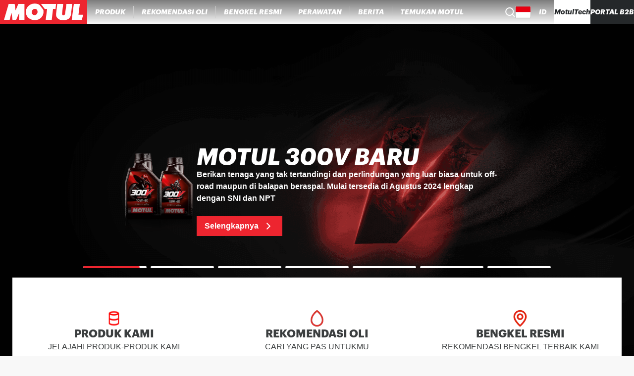

--- FILE ---
content_type: text/javascript;charset=utf-8
request_url: https://www.motul.com/_next/static/chunks/4ac00bbf.79419ef529a25be9.js
body_size: 86648
content:
"use strict";(self.webpackChunk_N_E=self.webpackChunk_N_E||[]).push([[5249],{57694:function(e,n,r){function _toConsumableArray(e){return function(e){if(Array.isArray(e))return _arrayLikeToArray(e)}(e)||function(e){if("undefined"!=typeof Symbol&&null!=e[Symbol.iterator]||null!=e["@@iterator"])return Array.from(e)}(e)||_unsupportedIterableToArray(e)||function(){throw TypeError("Invalid attempt to spread non-iterable instance.\nIn order to be iterable, non-array objects must have a [Symbol.iterator]() method.")}()}function _unsupportedIterableToArray(e,n){if(e){if("string"==typeof e)return _arrayLikeToArray(e,n);var r=Object.prototype.toString.call(e).slice(8,-1);if("Object"===r&&e.constructor&&(r=e.constructor.name),"Map"===r||"Set"===r)return Array.from(e);if("Arguments"===r||/^(?:Ui|I)nt(?:8|16|32)(?:Clamped)?Array$/.test(r))return _arrayLikeToArray(e,n)}}function _arrayLikeToArray(e,n){(null==n||n>e.length)&&(n=e.length);for(var r=0,a=Array(n);r<n;r++)a[r]=e[r];return a}function _wrapNativeSuper(e){var n="function"==typeof Map?new Map:void 0;return(_wrapNativeSuper=function(e){if(null===e||!function(e){try{return -1!==Function.toString.call(e).indexOf("[native code]")}catch(n){return"function"==typeof e}}(e))return e;if("function"!=typeof e)throw TypeError("Super expression must either be null or a function");if(void 0!==n){if(n.has(e))return n.get(e);n.set(e,Wrapper)}function Wrapper(){return function(e,n,r){if(_isNativeReflectConstruct())return Reflect.construct.apply(null,arguments);var a=[null];a.push.apply(a,n);var s=new(e.bind.apply(e,a));return r&&_setPrototypeOf(s,r.prototype),s}(e,arguments,_getPrototypeOf(this).constructor)}return Wrapper.prototype=Object.create(e.prototype,{constructor:{value:Wrapper,enumerable:!1,writable:!0,configurable:!0}}),_setPrototypeOf(Wrapper,e)})(e)}function _callSuper(e,n,r){return n=_getPrototypeOf(n),function(e,n){if(n&&("object"===_typeof(n)||"function"==typeof n))return n;if(void 0!==n)throw TypeError("Derived constructors may only return object or undefined");return _assertThisInitialized(e)}(e,_isNativeReflectConstruct()?Reflect.construct(n,r||[],_getPrototypeOf(e).constructor):n.apply(e,r))}function _assertThisInitialized(e){if(void 0===e)throw ReferenceError("this hasn't been initialised - super() hasn't been called");return e}function _isNativeReflectConstruct(){try{var e=!Boolean.prototype.valueOf.call(Reflect.construct(Boolean,[],function(){}))}catch(e){}return(_isNativeReflectConstruct=function(){return!!e})()}function _getPrototypeOf(e){return(_getPrototypeOf=Object.setPrototypeOf?Object.getPrototypeOf.bind():function(e){return e.__proto__||Object.getPrototypeOf(e)})(e)}function _inherits(e,n){if("function"!=typeof n&&null!==n)throw TypeError("Super expression must either be null or a function");e.prototype=Object.create(n&&n.prototype,{constructor:{value:e,writable:!0,configurable:!0}}),Object.defineProperty(e,"prototype",{writable:!1}),n&&_setPrototypeOf(e,n)}function _setPrototypeOf(e,n){return(_setPrototypeOf=Object.setPrototypeOf?Object.setPrototypeOf.bind():function(e,n){return e.__proto__=n,e})(e,n)}function _regeneratorRuntime(){_regeneratorRuntime=function(){return n};var e,n={},r=Object.prototype,a=r.hasOwnProperty,s=Object.defineProperty||function(e,n,r){e[n]=r.value},o="function"==typeof Symbol?Symbol:{},l=o.iterator||"@@iterator",c=o.asyncIterator||"@@asyncIterator",u=o.toStringTag||"@@toStringTag";function define(e,n,r){return Object.defineProperty(e,n,{value:r,enumerable:!0,configurable:!0,writable:!0}),e[n]}try{define({},"")}catch(e){define=function(e,n,r){return e[n]=r}}function wrap(n,r,a,o){var l,c,u=Object.create((r&&r.prototype instanceof Generator?r:Generator).prototype);return s(u,"_invoke",{value:(l=new Context(o||[]),c=d,function(r,s){if(c===h)throw Error("Generator is already running");if(c===p){if("throw"===r)throw s;return{value:e,done:!0}}for(l.method=r,l.arg=s;;){var o=l.delegate;if(o){var u=function maybeInvokeDelegate(n,r){var a=r.method,s=n.iterator[a];if(s===e)return r.delegate=null,"throw"===a&&n.iterator.return&&(r.method="return",r.arg=e,maybeInvokeDelegate(n,r),"throw"===r.method)||"return"!==a&&(r.method="throw",r.arg=TypeError("The iterator does not provide a '"+a+"' method")),m;var o=tryCatch(s,n.iterator,r.arg);if("throw"===o.type)return r.method="throw",r.arg=o.arg,r.delegate=null,m;var l=o.arg;return l?l.done?(r[n.resultName]=l.value,r.next=n.nextLoc,"return"!==r.method&&(r.method="next",r.arg=e),r.delegate=null,m):l:(r.method="throw",r.arg=TypeError("iterator result is not an object"),r.delegate=null,m)}(o,l);if(u){if(u===m)continue;return u}}if("next"===l.method)l.sent=l._sent=l.arg;else if("throw"===l.method){if(c===d)throw c=p,l.arg;l.dispatchException(l.arg)}else"return"===l.method&&l.abrupt("return",l.arg);c=h;var v=tryCatch(n,a,l);if("normal"===v.type){if(c=l.done?p:"suspendedYield",v.arg===m)continue;return{value:v.arg,done:l.done}}"throw"===v.type&&(c=p,l.method="throw",l.arg=v.arg)}})}),u}function tryCatch(e,n,r){try{return{type:"normal",arg:e.call(n,r)}}catch(e){return{type:"throw",arg:e}}}n.wrap=wrap;var d="suspendedStart",h="executing",p="completed",m={};function Generator(){}function GeneratorFunction(){}function GeneratorFunctionPrototype(){}var v={};define(v,l,function(){return this});var g=Object.getPrototypeOf,_=g&&g(g(values([])));_&&_!==r&&a.call(_,l)&&(v=_);var b=GeneratorFunctionPrototype.prototype=Generator.prototype=Object.create(v);function defineIteratorMethods(e){["next","throw","return"].forEach(function(n){define(e,n,function(e){return this._invoke(n,e)})})}function AsyncIterator(e,n){var r;s(this,"_invoke",{value:function(s,o){function callInvokeWithMethodAndArg(){return new n(function(r,l){!function invoke(r,s,o,l){var c=tryCatch(e[r],e,s);if("throw"!==c.type){var u=c.arg,d=u.value;return d&&"object"==_typeof(d)&&a.call(d,"__await")?n.resolve(d.__await).then(function(e){invoke("next",e,o,l)},function(e){invoke("throw",e,o,l)}):n.resolve(d).then(function(e){u.value=e,o(u)},function(e){return invoke("throw",e,o,l)})}l(c.arg)}(s,o,r,l)})}return r=r?r.then(callInvokeWithMethodAndArg,callInvokeWithMethodAndArg):callInvokeWithMethodAndArg()}})}function pushTryEntry(e){var n={tryLoc:e[0]};1 in e&&(n.catchLoc=e[1]),2 in e&&(n.finallyLoc=e[2],n.afterLoc=e[3]),this.tryEntries.push(n)}function resetTryEntry(e){var n=e.completion||{};n.type="normal",delete n.arg,e.completion=n}function Context(e){this.tryEntries=[{tryLoc:"root"}],e.forEach(pushTryEntry,this),this.reset(!0)}function values(n){if(n||""===n){var r=n[l];if(r)return r.call(n);if("function"==typeof n.next)return n;if(!isNaN(n.length)){var s=-1,i=function next(){for(;++s<n.length;)if(a.call(n,s))return next.value=n[s],next.done=!1,next;return next.value=e,next.done=!0,next};return i.next=i}}throw TypeError(_typeof(n)+" is not iterable")}return GeneratorFunction.prototype=GeneratorFunctionPrototype,s(b,"constructor",{value:GeneratorFunctionPrototype,configurable:!0}),s(GeneratorFunctionPrototype,"constructor",{value:GeneratorFunction,configurable:!0}),GeneratorFunction.displayName=define(GeneratorFunctionPrototype,u,"GeneratorFunction"),n.isGeneratorFunction=function(e){var n="function"==typeof e&&e.constructor;return!!n&&(n===GeneratorFunction||"GeneratorFunction"===(n.displayName||n.name))},n.mark=function(e){return Object.setPrototypeOf?Object.setPrototypeOf(e,GeneratorFunctionPrototype):(e.__proto__=GeneratorFunctionPrototype,define(e,u,"GeneratorFunction")),e.prototype=Object.create(b),e},n.awrap=function(e){return{__await:e}},defineIteratorMethods(AsyncIterator.prototype),define(AsyncIterator.prototype,c,function(){return this}),n.AsyncIterator=AsyncIterator,n.async=function(e,r,a,s,o){void 0===o&&(o=Promise);var l=new AsyncIterator(wrap(e,r,a,s),o);return n.isGeneratorFunction(r)?l:l.next().then(function(e){return e.done?e.value:l.next()})},defineIteratorMethods(b),define(b,u,"Generator"),define(b,l,function(){return this}),define(b,"toString",function(){return"[object Generator]"}),n.keys=function(e){var n=Object(e),r=[];for(var a in n)r.push(a);return r.reverse(),function next(){for(;r.length;){var e=r.pop();if(e in n)return next.value=e,next.done=!1,next}return next.done=!0,next}},n.values=values,Context.prototype={constructor:Context,reset:function(n){if(this.prev=0,this.next=0,this.sent=this._sent=e,this.done=!1,this.delegate=null,this.method="next",this.arg=e,this.tryEntries.forEach(resetTryEntry),!n)for(var r in this)"t"===r.charAt(0)&&a.call(this,r)&&!isNaN(+r.slice(1))&&(this[r]=e)},stop:function(){this.done=!0;var e=this.tryEntries[0].completion;if("throw"===e.type)throw e.arg;return this.rval},dispatchException:function(n){if(this.done)throw n;var r=this;function handle(a,s){return l.type="throw",l.arg=n,r.next=a,s&&(r.method="next",r.arg=e),!!s}for(var s=this.tryEntries.length-1;s>=0;--s){var o=this.tryEntries[s],l=o.completion;if("root"===o.tryLoc)return handle("end");if(o.tryLoc<=this.prev){var c=a.call(o,"catchLoc"),u=a.call(o,"finallyLoc");if(c&&u){if(this.prev<o.catchLoc)return handle(o.catchLoc,!0);if(this.prev<o.finallyLoc)return handle(o.finallyLoc)}else if(c){if(this.prev<o.catchLoc)return handle(o.catchLoc,!0)}else{if(!u)throw Error("try statement without catch or finally");if(this.prev<o.finallyLoc)return handle(o.finallyLoc)}}}},abrupt:function(e,n){for(var r=this.tryEntries.length-1;r>=0;--r){var s=this.tryEntries[r];if(s.tryLoc<=this.prev&&a.call(s,"finallyLoc")&&this.prev<s.finallyLoc){var o=s;break}}o&&("break"===e||"continue"===e)&&o.tryLoc<=n&&n<=o.finallyLoc&&(o=null);var l=o?o.completion:{};return l.type=e,l.arg=n,o?(this.method="next",this.next=o.finallyLoc,m):this.complete(l)},complete:function(e,n){if("throw"===e.type)throw e.arg;return"break"===e.type||"continue"===e.type?this.next=e.arg:"return"===e.type?(this.rval=this.arg=e.arg,this.method="return",this.next="end"):"normal"===e.type&&n&&(this.next=n),m},finish:function(e){for(var n=this.tryEntries.length-1;n>=0;--n){var r=this.tryEntries[n];if(r.finallyLoc===e)return this.complete(r.completion,r.afterLoc),resetTryEntry(r),m}},catch:function(e){for(var n=this.tryEntries.length-1;n>=0;--n){var r=this.tryEntries[n];if(r.tryLoc===e){var a=r.completion;if("throw"===a.type){var s=a.arg;resetTryEntry(r)}return s}}throw Error("illegal catch attempt")},delegateYield:function(n,r,a){return this.delegate={iterator:values(n),resultName:r,nextLoc:a},"next"===this.method&&(this.arg=e),m}},n}function asyncGeneratorStep(e,n,r,a,s,o,l){try{var c=e[o](l),u=c.value}catch(e){r(e);return}c.done?n(u):Promise.resolve(u).then(a,s)}function _asyncToGenerator(e){return function(){var n=this,r=arguments;return new Promise(function(a,s){var o=e.apply(n,r);function _next(e){asyncGeneratorStep(o,a,s,_next,_throw,"next",e)}function _throw(e){asyncGeneratorStep(o,a,s,_next,_throw,"throw",e)}_next(void 0)})}}function ownKeys(e,n){var r=Object.keys(e);if(Object.getOwnPropertySymbols){var a=Object.getOwnPropertySymbols(e);n&&(a=a.filter(function(n){return Object.getOwnPropertyDescriptor(e,n).enumerable})),r.push.apply(r,a)}return r}function _objectSpread(e){for(var n=1;n<arguments.length;n++){var r=null!=arguments[n]?arguments[n]:{};n%2?ownKeys(Object(r),!0).forEach(function(n){_defineProperty(e,n,r[n])}):Object.getOwnPropertyDescriptors?Object.defineProperties(e,Object.getOwnPropertyDescriptors(r)):ownKeys(Object(r)).forEach(function(n){Object.defineProperty(e,n,Object.getOwnPropertyDescriptor(r,n))})}return e}function _defineProperty(e,n,r){return(n=_toPropertyKey(n))in e?Object.defineProperty(e,n,{value:r,enumerable:!0,configurable:!0,writable:!0}):e[n]=r,e}function _typeof(e){return(_typeof="function"==typeof Symbol&&"symbol"==typeof Symbol.iterator?function(e){return typeof e}:function(e){return e&&"function"==typeof Symbol&&e.constructor===Symbol&&e!==Symbol.prototype?"symbol":typeof e})(e)}function _classCallCheck(e,n){if(!(e instanceof n))throw TypeError("Cannot call a class as a function")}function _defineProperties(e,n){for(var r=0;r<n.length;r++){var a=n[r];a.enumerable=a.enumerable||!1,a.configurable=!0,"value"in a&&(a.writable=!0),Object.defineProperty(e,_toPropertyKey(a.key),a)}}function _createClass(e,n,r){return n&&_defineProperties(e.prototype,n),r&&_defineProperties(e,r),Object.defineProperty(e,"prototype",{writable:!1}),e}function _toPropertyKey(e){var n=function(e,n){if("object"!=_typeof(e)||!e)return e;var r=e[Symbol.toPrimitive];if(void 0!==r){var a=r.call(e,n||"default");if("object"!=_typeof(a))return a;throw TypeError("@@toPrimitive must return a primitive value.")}return("string"===n?String:Number)(e)}(e,"string");return"symbol"==_typeof(n)?n:String(n)}r.d(n,{S:function(){return rx}});var a,s,o=function(){function _s(){_classCallCheck(this,_s)}return _createClass(_s,null,[{key:"render",value:function(e,n){var r=document.createElement("div");r.id="error-view",r.innerText=n,e.replaceChildren(r)}}]),_s}(),l=function(){function Bt(){_classCallCheck(this,Bt)}return _createClass(Bt,null,[{key:"onLoad",value:function(e){e.innerHTML='<div id="large-loading-ring"></div>'}},{key:"createElements",value:function(){var e=document.createElement("div");return e.id="validate-property-key-view",e}},{key:"render",value:function(e,n,r){var a=Bt.createElements(),s={onSuccess:n,onFail:o.render.bind(this,e,"Your 'key' has failed authentication"),onLoad:Bt.onLoad.bind(this,a)};r.key&&r.verifyKey(r.key,s),e.replaceChildren(a)}}]),Bt}(),c=function(){function C(){_classCallCheck(this,C)}return _createClass(C,null,[{key:"unsetStyle",value:function(e,n){var r=Object.keys(n).reduce(function(e,n){return e[n]="",e},{});Object.assign(e.style,r)}},{key:"unsetActivityCSSMouseStates",value:function(e,n){n.click&&C.unsetStyle(e,n.click),n.hover&&C.unsetStyle(e,n.hover)}},{key:"unsetAllCSSMouseStates",value:function(e,n){C.unsetActivityCSSMouseStates(e,n),n.default&&C.unsetStyle(e,n.default)}},{key:"processStateful",value:function(e,n,r){var a=e.default||{},s=Object.assign(JSON.parse(JSON.stringify(_objectSpread(_objectSpread({},a),n))),null==e?void 0:e.hover),o=Object.assign(JSON.parse(JSON.stringify(_objectSpread(_objectSpread({},s),r))),null==e?void 0:e.click);return{default:a,hover:s,click:o}}},{key:"mergeStatefulStyles",value:function(e){var n={default:{},hover:{},click:{}};return e.forEach(function(e){n.default=Object.assign(n.default,e.default),n.hover=Object.assign(n.hover,e.hover),n.click=Object.assign(n.click,e.click)}),n}},{key:"overwriteDefaultWithAlreadyApplied",value:function(e,n){Object.keys(e.default||[]).forEach(function(r){var a;n.style[r]&&null!=(a=e.default)&&a[r]&&(e.default[r]=n.style[r])})}},{key:"applyToStyleIfNotDefined",value:function(e,n){for(var r in n){var a=n[r];""===e[r]&&a&&(e[r]=a)}}}]),C}(),u=function(){function jt(){_classCallCheck(this,jt)}return _createClass(jt,null,[{key:"apply",value:function(e,n){if(n)try{jt.applyStyleSheet(e,n)}catch(r){jt.addStyleElement(e,n)}}},{key:"applyStyleSheet",value:function(e,n){var r=new CSSStyleSheet;r.replaceSync(e),n.adoptedStyleSheets.push(r)}},{key:"addStyleElement",value:function(e,n){var r=document.createElement("style");r.innerHTML=e,n.appendChild(r)}},{key:"applyDefaultStyleToComponent",value:function(e,n){n&&c.applyToStyleIfNotDefined(e,n),c.applyToStyleIfNotDefined(e,jt.DEFAULT_COMPONENT_STYLE)}}]),jt}();u.DEFAULT_COMPONENT_STYLE={height:"350px",width:"320px",border:"1px solid #cacaca",fontFamily:"'Inter', sans-serif, Avenir, Helvetica, Arial",fontSize:"0.9rem",backgroundColor:"white",position:"relative",overflow:"hidden"};var d=((a=d||{}).ESCAPE="Escape",a.ENTER="Enter",a.TAB="Tab",a.ARROW_UP="ArrowUp",a.ARROW_DOWN="ArrowDown",a.ARROW_RIGHT="ArrowRight",a.ARROW_LEFT="ArrowLeft",a.BACKSPACE="Backspace",a.DELETE="Delete",a.META="Meta",a.CONTROL="Control",a),h=_createClass(function ye(){_classCallCheck(this,ye)});h.IS_SAFARI=/^((?!chrome|android).)*safari/i.test(navigator.userAgent),h.IS_CHROMIUM=window.chrome;var p=function(){function rt(){_classCallCheck(this,rt)}return _createClass(rt,null,[{key:"add",value:function(e,n,r){void 0!==n&&e.addEventListener("keydown",rt.onKeyDown.bind(this,n)),e.oninput=rt.onInput.bind(this,n,r)}},{key:"onKeyDown",value:function(e,n){var r=n.target.textContent;r&&r.length>=e&&!rt.PERMITTED_KEYS.has(n.key)&&!rt.isKeyCombinationPermitted(n)&&n.preventDefault()}},{key:"isKeyCombinationPermitted",value:function(e){return"a"===e.key&&(e.ctrlKey||e.metaKey)}},{key:"onInput",value:function(e,n,r){var a=r.target,s=a.textContent||"";void 0!==e&&s.length>e&&(a.textContent=s.substring(0,e),g.focusEndOfInput(a)),null==n||n()}}]),rt}();p.PERMITTED_KEYS=new Set([d.BACKSPACE,d.DELETE,d.ARROW_RIGHT,d.ARROW_LEFT,d.ARROW_DOWN,d.ARROW_UP,d.META,d.CONTROL,d.ENTER]);var m=function(){function ws(){_classCallCheck(this,ws)}return _createClass(ws,null,[{key:"sanitizePastedTextContent",value:function(e){e.preventDefault();var n,r,a=null==(n=e.clipboardData)?void 0:n.getData("text/plain");null==(r=document.execCommand)||r.call(document,"insertText",!1,a)}}]),ws}(),v=function(){function Ve(e,n){var r,a=this;_classCallCheck(this,Ve);var s=Ve.processConfig(n,e.textInput);this.elementRef=Ve.createContainerElement(null==(r=null==s?void 0:s.styles)?void 0:r.container),this.inputElementRef=this.createInputElement(s),this._config=s,this.elementRef.appendChild(this.inputElementRef),setTimeout(function(){var n;p.add(a.inputElementRef,null==(n=e.textInput)?void 0:n.characterLimit,e._validationHandler)})}return _createClass(Ve,[{key:"createInputElement",value:function(e){var n,r,a,s=document.createElement("div");return s.id=Ve.TEXT_INPUT_ID,s.classList.add("text-input-styling","text-input-placeholder"),s.innerText=(null==(n=null==e?void 0:e.placeholder)?void 0:n.text)||"Ask me anything!",h.IS_CHROMIUM&&Ve.preventAutomaticScrollUpOnNewLine(s),"boolean"==typeof(null==e?void 0:e.disabled)&&!0===e.disabled?(s.contentEditable="false",s.classList.add("text-input-disabled")):(s.contentEditable="true",this.addEventListeners(s,e)),Object.assign(s.style,null==(r=null==e?void 0:e.styles)?void 0:r.text),Object.assign(s.style,null==(a=null==e?void 0:e.placeholder)?void 0:a.style),s}},{key:"removeTextIfPlaceholder",value:function(){var e,n,r,a;this.inputElementRef.classList.contains("text-input-placeholder")&&!this.inputElementRef.classList.contains("text-input-disabled")&&(null!=(e=this._config.placeholder)&&e.style&&(c.unsetStyle(this.inputElementRef,null==(n=this._config.placeholder)?void 0:n.style),Object.assign(this.inputElementRef.style,null==(a=null==(r=this._config)?void 0:r.styles)?void 0:a.text)),Ve.clear(this.inputElementRef),this.inputElementRef.classList.remove("text-input-placeholder"))}},{key:"addEventListeners",value:function(e,n){var r,a,s;e.onfocus=this.onFocus.bind(this,null==(r=null==n?void 0:n.styles)?void 0:r.focus),null!=(a=null==n?void 0:n.styles)&&a.focus&&(e.onblur=this.onBlur.bind(this,n.styles.focus,null==(s=null==n?void 0:n.styles)?void 0:s.container)),e.addEventListener("keydown",this.onKeydown.bind(this)),e.onpaste=m.sanitizePastedTextContent}},{key:"onFocus",value:function(e){var n=this;h.IS_SAFARI?setTimeout(function(){n.removeTextIfPlaceholder()}):this.removeTextIfPlaceholder(),Object.assign(this.elementRef.style,e)}},{key:"onBlur",value:function(e,n){c.unsetStyle(this.elementRef,e),n&&Object.assign(this.elementRef.style,n)}},{key:"onKeydown",value:function(e){var n;e.key!==d.ENTER||e.ctrlKey||e.shiftKey||(e.preventDefault(),null==(n=this.submit)||n.call(this))}}],[{key:"processConfig",value:function(e,n){var r,a,s,o,l;return null!==(r=n)&&void 0!==r||(n={}),null!==(a=n.disabled)&&void 0!==a||(n.disabled=e.isTextInputDisabled),null!==(s=n.placeholder)&&void 0!==s||(n.placeholder={}),null!==(o=(l=n.placeholder).text)&&void 0!==o||(l.text=e.textInputPlaceholderText),n}},{key:"preventAutomaticScrollUpOnNewLine",value:function(e){var n;e.addEventListener("keydown",function(){n=window.scrollY}),e.addEventListener("input",function(){n!==window.scrollY&&window.scrollTo({top:n})})}},{key:"clear",value:function(e){var n=window.scrollY;e.classList.contains("text-input-disabled")||(e.textContent=""),h.IS_CHROMIUM&&window.scrollTo({top:n})}},{key:"toggleEditability",value:function(e,n){e.contentEditable=n?"true":"false"}},{key:"createContainerElement",value:function(e){var n=document.createElement("div");return n.id="text-input-container",Object.assign(n.style,e),n}}]),Ve}();v.TEXT_INPUT_ID="text-input";var g=function(){function ii(){_classCallCheck(this,ii)}return _createClass(ii,null,[{key:"focusEndOfInput",value:function(e){var n=document.createRange();n.selectNodeContents(e),n.collapse(!1);var r=window.getSelection();null==r||r.removeAllRanges(),null==r||r.addRange(n)}},{key:"focusFromParentElement",value:function(e){var n=e.querySelector("#".concat(v.TEXT_INPUT_ID));n&&ii.focusEndOfInput(n)}}]),ii}();function an(e){return e.charAt(0).toUpperCase()+e.slice(1)}function Vi(e,n,r,a){return"\n".concat(an(n)," message: ").concat(JSON.stringify(e)," \n")+(r?"".concat(an(n)," message after interceptor: ").concat(a&&JSON.stringify(a)," \n"):"")}var _="Make sure the events are using {text: string} or {html: string} format.\nYou can also augment them using the responseInterceptor property: https://deepchat.dev/docs/interceptors#responseInterceptor",b={INVALID_KEY:"Invalid API Key",CONNECTION_FAILED:"Failed to connect",INVALID_RESPONSE:function(e,n,r,a){return"".concat(Vi(e,n,r,a),"Make sure the ").concat(n," message is using the Response format: https://deepchat.dev/docs/connect/#Response \nYou can also augment it using the responseInterceptor property: https://deepchat.dev/docs/interceptors#responseInterceptor")},INVALID_MODEL_REQUEST:function(e,n){var r="request";return"".concat(Vi(e,r,n),"Make sure the ").concat(r,' message is using the {body: {text: string}} format, e.g: {body: {text: "Model Response"}}')},INVALID_MODEL_RESPONSE:function(e,n,r){var a="response";return"".concat(Vi(e,a,n,r),"Make sure the ").concat(a,' message is using the {text: string} format, e.g: {text: "Model Response"}')},INVALID_STREAM_EVENT:_,INVALID_STREAM_EVENT_MIX:"Cannot mix {text: string} and {html: string} responses.",NO_VALID_STREAM_EVENTS_SENT:"No valid stream events were sent.\n".concat(_)},S=function(){function Wn(){_classCallCheck(this,Wn)}return _createClass(Wn,null,[{key:"addElements",value:function(e){for(var n=arguments.length,r=Array(n>1?n-1:0),a=1;a<n;a++)r[a-1]=arguments[a];r.forEach(function(n){return e.appendChild(n)})}},{key:"isScrollbarAtBottomOfElement",value:function(e){var n=e.scrollHeight,r=e.clientHeight;return e.scrollTop>=n-r-Wn.CODE_SNIPPET_GENERATION_JUMP}},{key:"cloneElement",value:function(e){var n=e.cloneNode(!0);return e.parentNode.replaceChild(n,e),n}},{key:"scrollToBottom",value:function(e){e.scrollTop=e.scrollHeight}},{key:"scrollToTop",value:function(e){e.scrollTop=0}}]),Wn}();S.CODE_SNIPPET_GENERATION_JUMP=.5;var A=function(){function $n(){_classCallCheck(this,$n)}return _createClass($n,null,[{key:"speak",value:function(e,n){if(window.SpeechSynthesisUtterance){var r=new SpeechSynthesisUtterance(e);Object.assign(r,n),speechSynthesis.speak(r)}}},{key:"processConfig",value:function(e,n){var r={};setTimeout(function(){if("object"==_typeof(e)&&(e.lang&&(r.lang=e.lang),e.pitch&&(r.pitch=e.pitch),e.rate&&(r.rate=e.rate),e.volume&&(r.volume=e.volume),e.voiceName)){var a=window.speechSynthesis.getVoices().find(function(n){var r;return n.name.toLocaleLowerCase()===(null==(r=e.voiceName)?void 0:r.toLocaleLowerCase())});a&&(r.voice=a)}n(r)},$n.LOAD_VOICES_MS)}}]),$n}();A.LOAD_VOICES_MS=200;var I=function(){function Re(){_classCallCheck(this,Re)}return _createClass(Re,null,[{key:"checkForContainerStyles",value:function(e,n){var r=e.containerStyle;r&&(Object.assign(n.style,r),console.error("The containerStyle property is deprecated since version 1.3.14."),console.error("Please change to using the style property instead: https://deepchat.dev/docs/styles#style"))}},{key:"handleResponseProperty",value:function(e){return console.error("The {result: ....} response object type is deprecated since version 1.3.0."),console.error("Please change to using the new response object: https://deepchat.dev/docs/connect#Response"),e.result}},{key:"processInitialMessageFile",value:function(e){var n=e.file;n&&(console.error("The file property in MessageContent is deprecated since version 1.3.17."),console.error("Please change to using the files array property: https://deepchat.dev/docs/messages/#MessageContent"),e.files=[n])}},{key:"processValidateInput",value:function(e){var n=e.validateMessageBeforeSending;if(n)return console.error("The validateMessageBeforeSending property is deprecated since version 1.3.24."),console.error("Please change to using validateInput: https://deepchat.dev/docs/interceptors#validateInput"),n}},{key:"processSubmitUserMessage",value:function(e){return console.error("The submitUserMessage(text: string) argument string type is deprecated since version 1.4.4."),console.error("Please change to using the new argument type: https://deepchat.dev/docs/methods#submitUserMessage"),{text:e}}},{key:"flagHTMLUpdateClass",value:function(e){var n;null!=(n=e.children[0])&&n.classList.contains("deep-chat-update-message")&&(console.error('The "deep-chat-update-message" html class is deprecated since version 1.4.4.'),console.error("Please change to using {..., overwrite: true} object: https://deepchat.dev/docs/connect#Response"))}}]),Re}(),R=function(){function re(){_classCallCheck(this,re)}return _createClass(re,null,[{key:"hide",value:function(e){e.getElementsByClassName(re.CONTAINER_CLASS)[0].style.visibility="hidden"}},{key:"applyCustomStylesToElements",value:function(e,n,r){Object.assign(e.style,r.container),Object.assign(n.style,r.avatar)}},{key:"applyCustomStyles",value:function(e,n,r,a){var s,o,l,c;if(null!=(s=r.default)&&s.styles&&re.applyCustomStylesToElements(e,n,r.default.styles),a===X.USER_ROLE)null!=(o=r.user)&&o.styles&&re.applyCustomStylesToElements(e,n,r.user.styles);else{null!=(l=r.ai)&&l.styles&&re.applyCustomStylesToElements(e,n,r.ai.styles);var u=null==(c=r[a])?void 0:c.styles;u&&re.applyCustomStylesToElements(e,n,u)}}},{key:"createAvatar",value:function(e,n){var r,a,s,o,l,c=document.createElement("img");e===X.USER_ROLE?c.src=(null==(r=null==n?void 0:n.user)?void 0:r.src)||(null==(a=null==n?void 0:n.default)?void 0:a.src)||"[data-uri]":c.src=(null==(s=null==n?void 0:n[e])?void 0:s.src)||(null==(o=null==n?void 0:n.ai)?void 0:o.src)||(null==(l=null==n?void 0:n.default)?void 0:l.src)||"[data-uri]",c.classList.add("avatar");var u=document.createElement("div");return u.classList.add(re.CONTAINER_CLASS),u.appendChild(c),n&&re.applyCustomStyles(u,c,n,e),u}},{key:"getPosition",value:function(e,n){var r,a,s,o,l,c,u,d,h,p=null==(l=null==(o=null==n?void 0:n[e])?void 0:o.styles)?void 0:l.position;return e!==X.USER_ROLE&&(null!==(r=p)&&void 0!==r||(p=null==(u=null==(c=null==n?void 0:n.ai)?void 0:c.styles)?void 0:u.position)),null!==(a=p)&&void 0!==a||(p=null==(h=null==(d=null==n?void 0:n.default)?void 0:d.styles)?void 0:h.position),null!==(s=p)&&void 0!==s||(p=e===X.USER_ROLE?"right":"left"),p}},{key:"add",value:function(e,n,r){var a="boolean"==typeof r?void 0:r,s=re.createAvatar(n,a),o=re.getPosition(n,a);s.classList.add("left"===o?"left-item-position":"right-item-position"),e.insertAdjacentElement("left"===o?"beforebegin":"afterend",s)}}]),re}();R.CONTAINER_CLASS="avatar-container";var O=function(){function Se(){_classCallCheck(this,Se)}return _createClass(Se,null,[{key:"hide",value:function(e){e.getElementsByClassName(Se.NAME_CLASS)[0].style.visibility="hidden"}},{key:"getPosition",value:function(e,n){var r,a,s,o,l,c,u=null==(o=null==n?void 0:n[e])?void 0:o.position;return e!==X.USER_ROLE&&(null!==(r=u)&&void 0!==r||(u=null==(l=null==n?void 0:n.ai)?void 0:l.position)),null!==(a=u)&&void 0!==a||(u=null==(c=null==n?void 0:n.default)?void 0:c.position),null!==(s=u)&&void 0!==s||(u=e===X.USER_ROLE?"right":"left"),u}},{key:"applyStyle",value:function(e,n,r){var a,s,o,l;Object.assign(e.style,null==(a=r.default)?void 0:a.style),n===X.USER_ROLE?Object.assign(e.style,null==(s=r.user)?void 0:s.style):(Object.assign(e.style,null==(o=r.ai)?void 0:o.style),Object.assign(e.style,null==(l=r[n])?void 0:l.style))}},{key:"getNameText",value:function(e,n){var r,a,s,o,l,c;return e===X.USER_ROLE?(null==(r=n.user)?void 0:r.text)||(null==(a=n.default)?void 0:a.text)||"User":e===X.AI_ROLE?(null==(s=n.ai)?void 0:s.text)||(null==(o=n.default)?void 0:o.text)||"AI":(null==(l=n[e])?void 0:l.text)||(null==(c=n.default)?void 0:c.text)||e}},{key:"createName",value:function(e,n){var r=document.createElement("div");return r.classList.add(Se.NAME_CLASS),r.textContent=Se.getNameText(e,n),Se.applyStyle(r,e,n),r}},{key:"add",value:function(e,n,r){var a="boolean"==typeof r?{}:r,s=Se.createName(n,a),o=Se.getPosition(n,a);s.classList.add("left"===o?"left-item-position":"right-item-position"),e.insertAdjacentElement("left"===o?"beforebegin":"afterend",s)}}]),Se}();O.NAME_CLASS="name";var G=function(){function we(){_classCallCheck(this,we)}return _createClass(we,null,[{key:"getLastElementsByClass",value:function(e,n,r){for(var a,s=e.length-1;s>=0;s-=1)if(a=function(){var a=e[s];if(a.bubbleElement.classList.contains(n[0])&&!n.slice(1).find(function(e){return!a.bubbleElement.classList.contains(e)})&&(!r||!r.find(function(e){return a.bubbleElement.classList.contains(e)})))return{v:a}}())return a.v}},{key:"getLastMessage",value:function(e,n,r){for(var a=e.length-1;a>=0;a-=1)if(e[a].role===n&&(!r||e[a][r]))return e[a]}},{key:"getLastTextToElement",value:function(e,n){for(var r=e.length-1;r>=0;r-=1)if(e[r][0]===n)return e[r]}},{key:"overwriteMessage",value:function(e,n,r,a,s,o){var l=we.getLastElementsByClass(n,[we.getRoleClass(a),o],["loading-message-text"]),c=we.getLastMessage(e,a,s);return c&&(c[s]=r),l}},{key:"getRoleClass",value:function(e){return"".concat(e,"-message")}},{key:"fillEmptyMessageElement",value:function(e,n){0===n.trim().length&&(e.classList.add(we.EMPTY_MESSAGE_CLASS),e.innerHTML='<div style="color:#00000000">.</div>')}},{key:"unfillEmptyMessageElement",value:function(e,n){e.classList.contains(we.EMPTY_MESSAGE_CLASS)&&n.trim().length>0&&e.replaceChildren()}},{key:"getLastMessageBubbleElement",value:function(e){var n,r,a;return Array.from((null==(a=null==(r=null==(n=we.getLastMessageElement(e))?void 0:n.children)?void 0:r[0])?void 0:a.children)||[]).find(function(e){return e.classList.contains("message-bubble")})}},{key:"getLastMessageElement",value:function(e){return e.children[e.children.length-1]}},{key:"addRoleElements",value:function(e,n,r,a){r&&R.add(e,n,r),a&&O.add(e,n,a)}},{key:"hideRoleElements",value:function(e,n,r){var a=e[e.length-1].innerContainer;n&&R.hide(a),r&&O.hide(a)}}]),we}();G.AI_ROLE="ai",G.USER_ROLE="user",G.EMPTY_MESSAGE_CLASS="empty-message";var X=G,Q=function(){function Ie(){_classCallCheck(this,Ie)}return _createClass(Ie,null,[{key:"mouseUp",value:function(e,n){c.unsetAllCSSMouseStates(e,n),Object.assign(e.style,n.default),Object.assign(e.style,n.hover)}},{key:"mouseDown",value:function(e,n){Object.assign(e.style,n.click)}},{key:"mouseLeave",value:function(e,n){c.unsetAllCSSMouseStates(e,n),Object.assign(e.style,n.default)}},{key:"mouseEnter",value:function(e,n){Object.assign(e.style,n.hover)}},{key:"add",value:function(e,n){e.addEventListener("mouseenter",Ie.mouseEnter.bind(this,e,n)),e.addEventListener("mouseleave",Ie.mouseLeave.bind(this,e,n)),e.addEventListener("mousedown",Ie.mouseDown.bind(this,e,n)),e.addEventListener("mouseup",Ie.mouseUp.bind(this,e,n))}}]),Ie}(),ee={"deep-chat-button":{styles:{default:{backgroundColor:"white",padding:"5px",paddingLeft:"7px",paddingRight:"7px",border:"1px solid #c2c2c2",borderRadius:"6px",cursor:"pointer"},hover:{backgroundColor:"#fafafa"},click:{backgroundColor:"#f1f1f1"}}}},er=Object.keys(ee),ea=function(){function xe(){_classCallCheck(this,xe)}return _createClass(xe,null,[{key:"applySuggestionEvent",value:function(e,n){setTimeout(function(){n.addEventListener("click",function(){var r,a;null==(a=e.submitUserMessage)||a.call(e,{text:(null==(r=n.textContent)?void 0:r.trim())||""})})})}},{key:"isElementTemporary",value:function(e){var n;return!!e&&(null==(n=e.bubbleElement.children[0])?void 0:n.classList.contains("deep-chat-temporary-message"))}},{key:"doesElementContainDeepChatClass",value:function(e){return er.find(function(n){return e.classList.contains(n)})}},{key:"applyEvents",value:function(e,n){var r=ee[n].events;Object.keys(r||[]).forEach(function(n){e.addEventListener(n,null==r?void 0:r[n])})}},{key:"getProcessedStyles",value:function(e,n,r){var a=Array.from(n.classList).reduce(function(n,r){var a,s=null==(a=e[r])?void 0:a.styles;return s&&e[r].styles&&n.push(s),n},[]),s=ee[r].styles;if(s){var o=JSON.parse(JSON.stringify(s));o.default&&c.overwriteDefaultWithAlreadyApplied(o,n),a.unshift(o)}var l=c.mergeStatefulStyles(a);return c.processStateful(l,{},{})}},{key:"applyDeepChatUtilities",value:function(e,n,r){er.forEach(function(e){Array.from(r.getElementsByClassName(e)||[]).forEach(function(r){var a=xe.getProcessedStyles(n,r,e);eo.applyStylesToElement(r,a),xe.applyEvents(r,e)})}),Array.from(r.getElementsByClassName("deep-chat-suggestion-button")).forEach(function(n){return xe.applySuggestionEvent(e,n)})}}]),xe}(),eo=function(){function le(){_classCallCheck(this,le)}return _createClass(le,null,[{key:"applyStylesToElement",value:function(e,n){var r=c.processStateful(n,{},{});Q.add(e,r),Object.assign(e.style,r.default)}},{key:"applyEventsToElement",value:function(e,n){Object.keys(n).forEach(function(r){var a=n[r];a&&e.addEventListener(r,a)})}},{key:"applyClassUtilitiesToElement",value:function(e,n){var r=n.events,a=n.styles;r&&le.applyEventsToElement(e,r),a&&!ea.doesElementContainDeepChatClass(e)&&le.applyStylesToElement(e,a)}},{key:"applyCustomClassUtilities",value:function(e,n){Object.keys(e).forEach(function(r){Array.from(n.getElementsByClassName(r)).forEach(function(n){e[r]&&le.applyClassUtilitiesToElement(n,e[r])})})}},{key:"apply",value:function(e,n){ea.applyDeepChatUtilities(e,e.htmlClassUtilities,n),le.applyCustomClassUtilities(e.htmlClassUtilities,n)}}]),le}(),el=function(){function Qe(){_classCallCheck(this,Qe)}return _createClass(Qe,null,[{key:"addElement",value:function(e,n){e.elementRef.appendChild(n),e.elementRef.scrollTop=e.elementRef.scrollHeight}},{key:"createElements",value:function(e,n,r){var a=e.createNewMessageElement("",r);return a.bubbleElement.classList.add("html-message"),a.bubbleElement.innerHTML=n,a}},{key:"overwrite",value:function(e,n,r,a){var s=e.messages,o=X.overwriteMessage(s,a,n,r,"html","html-message");return o&&(o.bubbleElement.innerHTML=n,eo.apply(e,o.outerContainer),I.flagHTMLUpdateClass(o.bubbleElement)),o}},{key:"add",value:function(e,n,r,a,s){if(null!=s&&s.status){var o,l=this.overwrite(e,n,r,a);if(l)return l;s.status=!1}var c=Qe.createElements(e,n,r);return X.fillEmptyMessageElement(c.bubbleElement,n),eo.apply(e,c.outerContainer),I.flagHTMLUpdateClass(c.bubbleElement),e.applyCustomStyles(c,r,!1,null==(o=e.messageStyles)?void 0:o.html),Qe.addElement(e,c.outerContainer),c}}]),Qe}();function Zn(e){return(s=s||document.createElement("textarea")).innerHTML="&"+e+";",s.value}var ec=Object.prototype.hasOwnProperty;function Xn(e){var n=[].slice.call(arguments,1);return n.forEach(function(n){if(n){if("object"!=_typeof(n))throw TypeError(n+"must be object");Object.keys(n).forEach(function(r){e[r]=n[r]})}}),e}var eu=/\\([\\!"#$%&'()*+,.\/:;<=>?@[\]^_`{|}~-])/g;function gt(e){return 0>e.indexOf("\\")?e:e.replace(eu,"$1")}function Qn(e){return!(e>=55296&&e<=57343||e>=64976&&e<=65007||(65535&e)==65535||(65535&e)==65534||e>=0&&e<=8||11===e||e>=14&&e<=31||e>=127&&e<=159||e>1114111)}function Di(e){return e>65535?String.fromCharCode(55296+((e-=65536)>>10),56320+(1023&e)):String.fromCharCode(e)}var ed=/&([a-z#][a-z0-9]{1,31});/gi,eh=/^#((?:x[a-f0-9]{1,8}|[0-9]{1,8}))/i;function Fs(e,n){var r=0,a=Zn(n);return n!==a?a:35===n.charCodeAt(0)&&eh.test(n)&&Qn(r="x"===n[1].toLowerCase()?parseInt(n.slice(2),16):parseInt(n.slice(1),10))?Di(r):e}function Ne(e){return 0>e.indexOf("&")?e:e.replace(ed,Fs)}var ep=/[&<>"]/,ef=/[&<>"]/g,em={"&":"&amp;","<":"&lt;",">":"&gt;",'"':"&quot;"};function qs(e){return em[e]}function U(e){return ep.test(e)?e.replace(ef,qs):e}var ev={};ev.blockquote_open=function(){return"<blockquote>\n"},ev.blockquote_close=function(e,n){return"</blockquote>"+eg(e,n)},ev.code=function(e,n){return e[n].block?"<pre><code>"+U(e[n].content)+"</code></pre>"+eg(e,n):"<code>"+U(e[n].content)+"</code>"},ev.fence=function(e,n,r,a,s){var o,l,c,u,d=e[n],h="",p=r.langPrefix;if(d.params){if(u=(c=d.params.split(/\s+/g)).join(" "),o=s.rules.fence_custom,l=c[0],o&&ec.call(o,l))return s.rules.fence_custom[c[0]](e,n,r,a,s);h=' class="'+p+U(Ne(gt(u)))+'"'}return"<pre><code"+h+">"+(r.highlight&&r.highlight.apply(r.highlight,[d.content].concat(c))||U(d.content))+"</code></pre>"+eg(e,n)},ev.fence_custom={},ev.heading_open=function(e,n){return"<h"+e[n].hLevel+">"},ev.heading_close=function(e,n){return"</h"+e[n].hLevel+">\n"},ev.hr=function(e,n,r){return(r.xhtmlOut?"<hr />":"<hr>")+eg(e,n)},ev.bullet_list_open=function(){return"<ul>\n"},ev.bullet_list_close=function(e,n){return"</ul>"+eg(e,n)},ev.list_item_open=function(){return"<li>"},ev.list_item_close=function(){return"</li>\n"},ev.ordered_list_open=function(e,n){var r=e[n];return"<ol"+(r.order>1?' start="'+r.order+'"':"")+">\n"},ev.ordered_list_close=function(e,n){return"</ol>"+eg(e,n)},ev.paragraph_open=function(e,n){return e[n].tight?"":"<p>"},ev.paragraph_close=function(e,n){var r=!(e[n].tight&&n&&"inline"===e[n-1].type&&!e[n-1].content);return(e[n].tight?"":"</p>")+(r?eg(e,n):"")},ev.link_open=function(e,n,r){var a=e[n].title?' title="'+U(Ne(e[n].title))+'"':"",s=r.linkTarget?' target="'+r.linkTarget+'"':"";return'<a href="'+U(e[n].href)+'"'+a+s+">"},ev.link_close=function(){return"</a>"},ev.image=function(e,n,r){var a=' src="'+U(e[n].src)+'"',s=e[n].title?' title="'+U(Ne(e[n].title))+'"':"";return"<img"+a+' alt="'+(e[n].alt?U(Ne(gt(e[n].alt))):"")+'"'+s+(r.xhtmlOut?" /":"")+">"},ev.table_open=function(){return"<table>\n"},ev.table_close=function(){return"</table>\n"},ev.thead_open=function(){return"<thead>\n"},ev.thead_close=function(){return"</thead>\n"},ev.tbody_open=function(){return"<tbody>\n"},ev.tbody_close=function(){return"</tbody>\n"},ev.tr_open=function(){return"<tr>"},ev.tr_close=function(){return"</tr>\n"},ev.th_open=function(e,n){var r=e[n];return"<th"+(r.align?' style="text-align:'+r.align+'"':"")+">"},ev.th_close=function(){return"</th>"},ev.td_open=function(e,n){var r=e[n];return"<td"+(r.align?' style="text-align:'+r.align+'"':"")+">"},ev.td_close=function(){return"</td>"},ev.strong_open=function(){return"<strong>"},ev.strong_close=function(){return"</strong>"},ev.em_open=function(){return"<em>"},ev.em_close=function(){return"</em>"},ev.del_open=function(){return"<del>"},ev.del_close=function(){return"</del>"},ev.ins_open=function(){return"<ins>"},ev.ins_close=function(){return"</ins>"},ev.mark_open=function(){return"<mark>"},ev.mark_close=function(){return"</mark>"},ev.sub=function(e,n){return"<sub>"+U(e[n].content)+"</sub>"},ev.sup=function(e,n){return"<sup>"+U(e[n].content)+"</sup>"},ev.hardbreak=function(e,n,r){return r.xhtmlOut?"<br />\n":"<br>\n"},ev.softbreak=function(e,n,r){return r.breaks?r.xhtmlOut?"<br />\n":"<br>\n":"\n"},ev.text=function(e,n){return U(e[n].content)},ev.htmlblock=function(e,n){return e[n].content},ev.htmltag=function(e,n){return e[n].content},ev.abbr_open=function(e,n){return'<abbr title="'+U(Ne(e[n].title))+'">'},ev.abbr_close=function(){return"</abbr>"},ev.footnote_ref=function(e,n){var r=Number(e[n].id+1).toString(),a="fnref"+r;return e[n].subId>0&&(a+=":"+e[n].subId),'<sup class="footnote-ref"><a href="#fn'+r+'" id="'+a+'">['+r+"]</a></sup>"},ev.footnote_block_open=function(e,n,r){return(r.xhtmlOut?'<hr class="footnotes-sep" />\n':'<hr class="footnotes-sep">\n')+'<section class="footnotes">\n<ol class="footnotes-list">\n'},ev.footnote_block_close=function(){return"</ol>\n</section>\n"},ev.footnote_open=function(e,n){return'<li id="fn'+Number(e[n].id+1).toString()+'"  class="footnote-item">'},ev.footnote_close=function(){return"</li>\n"},ev.footnote_anchor=function(e,n){var r="fnref"+Number(e[n].id+1).toString();return e[n].subId>0&&(r+=":"+e[n].subId),' <a href="#'+r+'" class="footnote-backref">↩</a>'},ev.dl_open=function(){return"<dl>\n"},ev.dt_open=function(){return"<dt>"},ev.dd_open=function(){return"<dd>"},ev.dl_close=function(){return"</dl>\n"},ev.dt_close=function(){return"</dt>\n"},ev.dd_close=function(){return"</dd>\n"};var eg=ev.getBreak=function(e,n){return(n=function es(e,n){return++n>=e.length-2?n:"paragraph_open"===e[n].type&&e[n].tight&&"inline"===e[n+1].type&&0===e[n+1].content.length&&"paragraph_close"===e[n+2].type&&e[n+2].tight?es(e,n+2):n}(e,n))<e.length&&"list_item_close"===e[n].type?"":"\n"};function Wi(){this.rules=Xn({},ev),this.getBreak=ev.getBreak}function W(){this.__rules__=[],this.__cache__=null}function je(e,n,r,a,s){this.src=e,this.env=a,this.options=r,this.parser=n,this.tokens=s,this.pos=0,this.posMax=this.src.length,this.level=0,this.pending="",this.pendingLevel=0,this.cache=[],this.isInLabel=!1,this.linkLevel=0,this.linkContent="",this.labelUnmatchedScopes=0}function bt(e,n){var r,a,s,o=-1,l=e.posMax,c=e.pos,u=e.isInLabel;if(e.isInLabel)return -1;if(e.labelUnmatchedScopes)return e.labelUnmatchedScopes--,-1;for(e.pos=n+1,e.isInLabel=!0,r=1;e.pos<l;){if(91===(s=e.src.charCodeAt(e.pos)))r++;else if(93===s&&0==--r){a=!0;break}e.parser.skipToken(e)}return a?(o=e.pos,e.labelUnmatchedScopes=0):e.labelUnmatchedScopes=r-1,e.pos=c,e.isInLabel=u,o}function ji(e){var n=Ne(e);try{n=decodeURI(n)}catch(e){}return encodeURI(n)}function ts(e,n){var r,a,s,o=n,l=e.posMax;if(60===e.src.charCodeAt(n)){for(n++;n<l&&10!==(r=e.src.charCodeAt(n));){if(62===r)return s=ji(gt(e.src.slice(o+1,n))),!!e.parser.validateLink(s)&&(e.pos=n+1,e.linkContent=s,!0);if(92===r&&n+1<l){n+=2;continue}n++}return!1}for(a=0;n<l&&!(32===(r=e.src.charCodeAt(n))||r<32||127===r);){if(92===r&&n+1<l){n+=2;continue}if(40===r&&++a>1||41===r&&--a<0)break;n++}return!!(o!==n&&(s=gt(e.src.slice(o,n)),e.parser.validateLink(s)))&&(e.linkContent=s,e.pos=n,!0)}function is(e,n){var r,a=n,s=e.posMax,o=e.src.charCodeAt(n);if(34!==o&&39!==o&&40!==o)return!1;for(n++,40===o&&(o=41);n<s;){if((r=e.src.charCodeAt(n))===o)return e.pos=n+1,e.linkContent=gt(e.src.slice(a+1,n)),!0;if(92===r&&n+1<s){n+=2;continue}n++}return!1}function ns(e){return e.trim().replace(/\s+/g," ").toUpperCase()}Wi.prototype.renderInline=function(e,n,r){for(var a=this.rules,s=e.length,o=0,l="";s--;)l+=a[e[o].type](e,o++,n,r,this);return l},Wi.prototype.render=function(e,n,r){for(var a=this.rules,s=e.length,o=-1,l="";++o<s;)"inline"===e[o].type?l+=this.renderInline(e[o].children,n,r):l+=a[e[o].type](e,o,n,r,this);return l},W.prototype.__find__=function(e){for(var n=this.__rules__.length,r=-1;n--;)if(this.__rules__[++r].name===e)return r;return -1},W.prototype.__compile__=function(){var e=this,n=[""];e.__rules__.forEach(function(e){e.enabled&&e.alt.forEach(function(e){0>n.indexOf(e)&&n.push(e)})}),e.__cache__={},n.forEach(function(n){e.__cache__[n]=[],e.__rules__.forEach(function(r){r.enabled&&(n&&0>r.alt.indexOf(n)||e.__cache__[n].push(r.fn))})})},W.prototype.at=function(e,n,r){var a=this.__find__(e);if(-1===a)throw Error("Parser rule not found: "+e);this.__rules__[a].fn=n,this.__rules__[a].alt=(r||{}).alt||[],this.__cache__=null},W.prototype.before=function(e,n,r,a){var s=this.__find__(e);if(-1===s)throw Error("Parser rule not found: "+e);this.__rules__.splice(s,0,{name:n,enabled:!0,fn:r,alt:(a||{}).alt||[]}),this.__cache__=null},W.prototype.after=function(e,n,r,a){var s=this.__find__(e);if(-1===s)throw Error("Parser rule not found: "+e);this.__rules__.splice(s+1,0,{name:n,enabled:!0,fn:r,alt:(a||{}).alt||[]}),this.__cache__=null},W.prototype.push=function(e,n,r){this.__rules__.push({name:e,enabled:!0,fn:n,alt:(r||{}).alt||[]}),this.__cache__=null},W.prototype.enable=function(e,n){e=Array.isArray(e)?e:[e],n&&this.__rules__.forEach(function(e){e.enabled=!1}),e.forEach(function(e){var n=this.__find__(e);if(n<0)throw Error("Rules manager: invalid rule name "+e);this.__rules__[n].enabled=!0},this),this.__cache__=null},W.prototype.disable=function(e){(e=Array.isArray(e)?e:[e]).forEach(function(e){var n=this.__find__(e);if(n<0)throw Error("Rules manager: invalid rule name "+e);this.__rules__[n].enabled=!1},this),this.__cache__=null},W.prototype.getRules=function(e){return null===this.__cache__&&this.__compile__(),this.__cache__[e]||[]},je.prototype.pushPending=function(){this.tokens.push({type:"text",content:this.pending,level:this.pendingLevel}),this.pending=""},je.prototype.push=function(e){this.pending&&this.pushPending(),this.tokens.push(e),this.pendingLevel=this.level},je.prototype.cacheSet=function(e,n){for(var r=this.cache.length;r<=e;r++)this.cache.push(0);this.cache[e]=n},je.prototype.cacheGet=function(e){return e<this.cache.length?this.cache[e]:0};var ey=" \n()[]'\".,!?-";function Mi(e){return e.replace(/([-()\[\]{}+?*.$\^|,:#<!\\])/g,"\\$1")}var e_=/\+-|\.\.|\?\?\?\?|!!!!|,,|--/,eb=/\((c|tm|r|p)\)/ig,ek={c:"\xa9",r:"\xae",p:"\xa7",tm:"™"},ex=/['"]/,eC=/['"]/g,eS=/[-\s()\[\]]/;function mn(e,n){return!(n<0)&&!(n>=e.length)&&!eS.test(e[n])}function He(e,n,r){return e.substr(0,n)+r+e.substr(n+1)}var ew=[["block",function(e){e.inlineMode?e.tokens.push({type:"inline",content:e.src.replace(/\n/g," ").trim(),level:0,lines:[0,1],children:[]}):e.block.parse(e.src,e.options,e.env,e.tokens)}],["abbr",function(e){var n,r,a,s,o=e.tokens;if(!e.inlineMode){for(n=1,r=o.length-1;n<r;n++)if("paragraph_open"===o[n-1].type&&"inline"===o[n].type&&"paragraph_close"===o[n+1].type){for(a=o[n].content;a.length&&!((s=function(e,n,r,a){var s,o,l,c,u,d;if(42!==e.charCodeAt(0)||91!==e.charCodeAt(1)||-1===e.indexOf("]:")||(o=bt(s=new je(e,n,r,a,[]),1))<0||58!==e.charCodeAt(o+1))return -1;for(c=s.posMax,l=o+2;l<c&&10!==s.src.charCodeAt(l);l++);return u=e.slice(2,o),0===(d=e.slice(o+2,l).trim()).length?-1:(a.abbreviations||(a.abbreviations={}),_typeof(a.abbreviations[":"+u])>"u"&&(a.abbreviations[":"+u]=d),l)}(a,e.inline,e.options,e.env))<0);)a=a.slice(s).trim();o[n].content=a,a.length||(o[n-1].tight=!0,o[n+1].tight=!0)}}}],["references",function(e){var n,r,a,s,o=e.tokens;if(e.env.references=e.env.references||{},!e.inlineMode){for(n=1,r=o.length-1;n<r;n++)if("inline"===o[n].type&&"paragraph_open"===o[n-1].type&&"paragraph_close"===o[n+1].type){for(a=o[n].content;a.length&&!((s=function(e,n,r,a){var s,o,l,c,u,d,h,p,m;if(91!==e.charCodeAt(0)||-1===e.indexOf("]:")||(o=bt(s=new je(e,n,r,a,[]),0))<0||58!==e.charCodeAt(o+1))return -1;for(c=s.posMax,l=o+2;l<c&&!(32!==(u=s.src.charCodeAt(l))&&10!==u);l++);if(!ts(s,l))return -1;for(h=s.linkContent,d=l=s.pos,l+=1;l<c&&!(32!==(u=s.src.charCodeAt(l))&&10!==u);l++);for(l<c&&d!==l&&is(s,l)?(p=s.linkContent,l=s.pos):(p="",l=d);l<c&&32===s.src.charCodeAt(l);)l++;return l<c&&10!==s.src.charCodeAt(l)?-1:(m=ns(e.slice(1,o)),_typeof(a.references[m])>"u"&&(a.references[m]={title:p,href:h}),l)}(a,e.inline,e.options,e.env))<0);)a=a.slice(s).trim();o[n].content=a,a.length||(o[n-1].tight=!0,o[n+1].tight=!0)}}}],["inline",function(e){var n,r,a,s=e.tokens;for(r=0,a=s.length;r<a;r++)"inline"===(n=s[r]).type&&e.inline.parse(n.content,e.options,e.env,n.children)}],["footnote_tail",function(e){var n,r,a,s,o,l,c,u,d,h=0,p=!1,m={};if(e.env.footnotes&&(e.tokens=e.tokens.filter(function(e){return"footnote_reference_open"===e.type?(p=!0,u=[],d=e.label,!1):"footnote_reference_close"===e.type?(p=!1,m[":"+d]=u,!1):(p&&u.push(e),!p)}),e.env.footnotes.list)){for(l=e.env.footnotes.list,e.tokens.push({type:"footnote_block_open",level:h++}),n=0,r=l.length;n<r;n++){for(e.tokens.push({type:"footnote_open",id:n,level:h++}),l[n].tokens?((c=[]).push({type:"paragraph_open",tight:!1,level:h++}),c.push({type:"inline",content:"",level:h,children:l[n].tokens}),c.push({type:"paragraph_close",tight:!1,level:--h})):l[n].label&&(c=m[":"+l[n].label]),e.tokens=e.tokens.concat(c),o="paragraph_close"===e.tokens[e.tokens.length-1].type?e.tokens.pop():null,s=l[n].count>0?l[n].count:1,a=0;a<s;a++)e.tokens.push({type:"footnote_anchor",id:n,subId:a,level:h});o&&e.tokens.push(o),e.tokens.push({type:"footnote_close",level:--h})}e.tokens.push({type:"footnote_block_close",level:--h})}}],["abbr2",function(e){var n,r,a,s,o,l,c,u,d,h,p,m,v=e.tokens;if(e.env.abbreviations){for(e.env.abbrRegExp||(m="(^|["+ey.split("").map(Mi).join("")+"])("+Object.keys(e.env.abbreviations).map(function(e){return e.substr(1)}).sort(function(e,n){return n.length-e.length}).map(Mi).join("|")+")($|["+ey.split("").map(Mi).join("")+"])",e.env.abbrRegExp=RegExp(m,"g")),h=e.env.abbrRegExp,r=0,a=v.length;r<a;r++)if("inline"===v[r].type){for(n=(s=v[r].children).length-1;n>=0;n--)if("text"===(o=s[n]).type){for(u=0,l=o.content,h.lastIndex=0,d=o.level,c=[];p=h.exec(l);)h.lastIndex>u&&c.push({type:"text",content:l.slice(u,p.index+p[1].length),level:d}),c.push({type:"abbr_open",title:e.env.abbreviations[":"+p[2]],level:d++}),c.push({type:"text",content:p[2],level:d}),c.push({type:"abbr_close",level:--d}),u=h.lastIndex-p[3].length;c.length&&(u<l.length&&c.push({type:"text",content:l.slice(u),level:d}),v[r].children=s=[].concat(s.slice(0,n),c,s.slice(n+1)))}}}}],["replacements",function(e){var n,r,a,s,o,l;if(e.options.typographer){for(o=e.tokens.length-1;o>=0;o--)if("inline"===e.tokens[o].type)for(n=(s=e.tokens[o].children).length-1;n>=0;n--)"text"===(r=s[n]).type&&(a=0>(l=a=r.content).indexOf("(")?l:l.replace(eb,function(e,n){return ek[n.toLowerCase()]}),e_.test(a)&&(a=a.replace(/\+-/g,"\xb1").replace(/\.{2,}/g,"…").replace(/([?!])…/g,"$1..").replace(/([?!]){4,}/g,"$1$1$1").replace(/,{2,}/g,",").replace(/(^|[^-])---([^-]|$)/mg,"$1—$2").replace(/(^|\s)--(\s|$)/mg,"$1–$2").replace(/(^|[^-\s])--([^-\s]|$)/mg,"$1–$2")),r.content=a)}}],["smartquotes",function(e){var n,r,a,s,o,l,c,u,d,h,p,m,v,g,_,b,S;if(e.options.typographer){for(S=[],_=e.tokens.length-1;_>=0;_--)if("inline"===e.tokens[_].type){for(b=e.tokens[_].children,S.length=0,n=0;n<b.length;n++)if(!("text"!==(r=b[n]).type||ex.test(r.text))){for(c=b[n].level,v=S.length-1;v>=0&&!(S[v].level<=c);v--);S.length=v+1,a=r.content,o=0,l=a.length;e:for(;o<l&&(eC.lastIndex=o,s=eC.exec(a));){if(u=!mn(a,s.index-1),o=s.index+1,g="'"===s[0],!(d=!mn(a,o))&&!u){g&&(r.content=He(r.content,s.index,"’"));continue}if(p=!d,m=!u){for(v=S.length-1;v>=0&&(h=S[v],!(S[v].level<c));v--)if(h.single===g&&S[v].level===c){h=S[v],g?(b[h.token].content=He(b[h.token].content,h.pos,e.options.quotes[2]),r.content=He(r.content,s.index,e.options.quotes[3])):(b[h.token].content=He(b[h.token].content,h.pos,e.options.quotes[0]),r.content=He(r.content,s.index,e.options.quotes[1])),S.length=v;continue e}}p?S.push({token:n,pos:s.index,single:g,level:c}):m&&g&&(r.content=He(r.content,s.index,"’"))}}}}}]];function ss(){this.options={},this.ruler=new W;for(var e=0;e<ew.length;e++)this.ruler.push(ew[e][0],ew[e][1])}function Fe(e,n,r,a,s){var o,l,c,u,d,h,p;for(this.src=e,this.parser=n,this.options=r,this.env=a,this.tokens=s,this.bMarks=[],this.eMarks=[],this.tShift=[],this.blkIndent=0,this.line=0,this.lineMax=0,this.tight=!1,this.parentType="root",this.ddIndent=-1,this.level=0,this.result="",l=this.src,h=0,p=!1,c=u=h=0,d=l.length;u<d;u++){if(o=l.charCodeAt(u),!p){if(32===o){h++;continue}p=!0}(10===o||u===d-1)&&(10!==o&&u++,this.bMarks.push(c),this.eMarks.push(u),this.tShift.push(h),p=!1,h=0,c=u+1)}this.bMarks.push(l.length),this.eMarks.push(l.length),this.tShift.push(0),this.lineMax=this.bMarks.length-1}function gn(e,n){var r,a,s;return(a=e.bMarks[n]+e.tShift[n])>=(s=e.eMarks[n])||42!==(r=e.src.charCodeAt(a++))&&45!==r&&43!==r||a<s&&32!==e.src.charCodeAt(a)?-1:a}function bn(e,n){var r,a=e.bMarks[n]+e.tShift[n],s=e.eMarks[n];if(a+1>=s||(r=e.src.charCodeAt(a++))<48||r>57)return -1;for(;;){if(a>=s)return -1;if(!((r=e.src.charCodeAt(a++))>=48&&r<=57)){if(41===r||46===r)break;return -1}}return a<s&&32!==e.src.charCodeAt(a)?-1:a}ss.prototype.process=function(e){var n,r,a;for(a=this.ruler.getRules(""),n=0,r=a.length;n<r;n++)a[n](e)},Fe.prototype.isEmpty=function(e){return this.bMarks[e]+this.tShift[e]>=this.eMarks[e]},Fe.prototype.skipEmptyLines=function(e){for(var n=this.lineMax;e<n&&!(this.bMarks[e]+this.tShift[e]<this.eMarks[e]);e++);return e},Fe.prototype.skipSpaces=function(e){for(var n=this.src.length;e<n&&32===this.src.charCodeAt(e);e++);return e},Fe.prototype.skipChars=function(e,n){for(var r=this.src.length;e<r&&this.src.charCodeAt(e)===n;e++);return e},Fe.prototype.skipCharsBack=function(e,n,r){if(e<=r)return e;for(;e>r;)if(n!==this.src.charCodeAt(--e))return e+1;return e},Fe.prototype.getLines=function(e,n,r,a){var s,o,l,c,u,d=e;if(e>=n)return"";if(d+1===n)return o=this.bMarks[d]+Math.min(this.tShift[d],r),l=a?this.eMarks[d]+1:this.eMarks[d],this.src.slice(o,l);for(c=Array(n-e),s=0;d<n;d++,s++)(u=this.tShift[d])>r&&(u=r),u<0&&(u=0),o=this.bMarks[d]+u,l=d+1<n||a?this.eMarks[d]+1:this.eMarks[d],c[s]=this.src.slice(o,l);return c.join("")};var eE={};["article","aside","button","blockquote","body","canvas","caption","col","colgroup","dd","div","dl","dt","embed","fieldset","figcaption","figure","footer","form","h1","h2","h3","h4","h5","h6","header","hgroup","hr","iframe","li","map","object","ol","output","p","pre","progress","script","section","style","table","tbody","td","textarea","tfoot","th","tr","thead","ul","video"].forEach(function(e){eE[e]=!0});var eT=/^<([a-zA-Z]{1,15})[\s\/>]/,eM=/^<\/([a-zA-Z]{1,15})[\s>]/;function Ci(e,n){var r=e.bMarks[n]+e.blkIndent,a=e.eMarks[n];return e.src.substr(r,a-r)}function Ot(e,n){var r,a,s=e.bMarks[n]+e.tShift[n],o=e.eMarks[n];return s>=o||126!==(a=e.src.charCodeAt(s++))&&58!==a||(r=e.skipSpaces(s),s===r)||r>=o?-1:r}var eA=[["code",function(e,n,r){var a,s;if(e.tShift[n]-e.blkIndent<4)return!1;for(s=a=n+1;a<r;){if(e.isEmpty(a)){a++;continue}if(e.tShift[a]-e.blkIndent>=4){s=++a;continue}break}return e.line=a,e.tokens.push({type:"code",content:e.getLines(n,s,4+e.blkIndent,!0),block:!0,lines:[n,e.line],level:e.level}),!0}],["fences",function(e,n,r,a){var s,o,l,c,u,d=!1,h=e.bMarks[n]+e.tShift[n],p=e.eMarks[n];if(h+3>p||126!==(s=e.src.charCodeAt(h))&&96!==s||(u=h,(o=(h=e.skipChars(h,s))-u)<3)||(l=e.src.slice(h,p).trim()).indexOf("`")>=0)return!1;if(a)return!0;for(c=n;!(++c>=r||(h=u=e.bMarks[c]+e.tShift[c])<(p=e.eMarks[c])&&e.tShift[c]<e.blkIndent);)if(e.src.charCodeAt(h)===s&&!(e.tShift[c]-e.blkIndent>=4)&&!((h=e.skipChars(h,s))-u<o)&&!((h=e.skipSpaces(h))<p)){d=!0;break}return o=e.tShift[n],e.line=c+(d?1:0),e.tokens.push({type:"fence",params:l,content:e.getLines(n+1,c,o,!0),lines:[n,e.line],level:e.level}),!0},["paragraph","blockquote","list"]],["blockquote",function(e,n,r,a){var s,o,l,c,u,d,h,p,m,v,g,_=e.bMarks[n]+e.tShift[n],b=e.eMarks[n];if(_>b||62!==e.src.charCodeAt(_++)||e.level>=e.options.maxNesting)return!1;if(a)return!0;for(32===e.src.charCodeAt(_)&&_++,u=e.blkIndent,e.blkIndent=0,c=[e.bMarks[n]],e.bMarks[n]=_,o=(_=_<b?e.skipSpaces(_):_)>=b,l=[e.tShift[n]],e.tShift[n]=_-e.bMarks[n],p=e.parser.ruler.getRules("blockquote"),s=n+1;s<r&&!((_=e.bMarks[s]+e.tShift[s])>=(b=e.eMarks[s]));s++){if(62===e.src.charCodeAt(_++)){32===e.src.charCodeAt(_)&&_++,c.push(e.bMarks[s]),e.bMarks[s]=_,o=(_=_<b?e.skipSpaces(_):_)>=b,l.push(e.tShift[s]),e.tShift[s]=_-e.bMarks[s];continue}if(o)break;for(g=!1,m=0,v=p.length;m<v;m++)if(p[m](e,s,r,!0)){g=!0;break}if(g)break;c.push(e.bMarks[s]),l.push(e.tShift[s]),e.tShift[s]=-1337}for(d=e.parentType,e.parentType="blockquote",e.tokens.push({type:"blockquote_open",lines:h=[n,0],level:e.level++}),e.parser.tokenize(e,n,s),e.tokens.push({type:"blockquote_close",level:--e.level}),e.parentType=d,h[1]=e.line,m=0;m<l.length;m++)e.bMarks[m+n]=c[m],e.tShift[m+n]=l[m];return e.blkIndent=u,!0},["paragraph","blockquote","list"]],["hr",function(e,n,r,a){var s,o,l,c=e.bMarks[n],u=e.eMarks[n];if((c+=e.tShift[n])>u||42!==(s=e.src.charCodeAt(c++))&&45!==s&&95!==s)return!1;for(o=1;c<u;){if((l=e.src.charCodeAt(c++))!==s&&32!==l)return!1;l===s&&o++}return!(o<3)&&(a||(e.line=n+1,e.tokens.push({type:"hr",lines:[n,e.line],level:e.level})),!0)},["paragraph","blockquote","list"]],["list",function(e,n,r,a){var s,o,l,c,u,d,h,p,m,v,g,_,b,S,A,I,R,O,G,X,Q,ee=!0;if((p=bn(e,n))>=0)_=!0;else{if(!((p=gn(e,n))>=0))return!1;_=!1}if(e.level>=e.options.maxNesting)return!1;if(g=e.src.charCodeAt(p-1),a)return!0;for(S=e.tokens.length,_?(h=e.bMarks[n]+e.tShift[n],v=Number(e.src.substr(h,p-h-1)),e.tokens.push({type:"ordered_list_open",order:v,lines:I=[n,0],level:e.level++})):e.tokens.push({type:"bullet_list_open",lines:I=[n,0],level:e.level++}),s=n,A=!1,O=e.parser.ruler.getRules("list");s<r&&((m=(b=e.skipSpaces(p))>=e.eMarks[s]?1:b-p)>4&&(m=1),m<1&&(m=1),o=p-e.bMarks[s]+m,e.tokens.push({type:"list_item_open",lines:R=[n,0],level:e.level++}),c=e.blkIndent,u=e.tight,l=e.tShift[n],d=e.parentType,e.tShift[n]=b-e.bMarks[n],e.blkIndent=o,e.tight=!0,e.parentType="list",e.parser.tokenize(e,n,r,!0),(!e.tight||A)&&(ee=!1),A=e.line-n>1&&e.isEmpty(e.line-1),e.blkIndent=c,e.tShift[n]=l,e.tight=u,e.parentType=d,e.tokens.push({type:"list_item_close",level:--e.level}),s=n=e.line,R[1]=s,b=e.bMarks[n],!(s>=r||e.isEmpty(s)||e.tShift[s]<e.blkIndent));){for(Q=!1,G=0,X=O.length;G<X;G++)if(O[G](e,s,r,!0)){Q=!0;break}if(Q)break;if(_){if((p=bn(e,s))<0)break}else if((p=gn(e,s))<0)break;if(g!==e.src.charCodeAt(p-1))break}return e.tokens.push({type:_?"ordered_list_close":"bullet_list_close",level:--e.level}),I[1]=s,e.line=s,ee&&function(e,n){var r,a,s=e.level+2;for(r=n+2,a=e.tokens.length-2;r<a;r++)e.tokens[r].level===s&&"paragraph_open"===e.tokens[r].type&&(e.tokens[r+2].tight=!0,e.tokens[r].tight=!0,r+=2)}(e,S),!0},["paragraph","blockquote"]],["footnote",function(e,n,r,a){var s,o,l,c,u,d=e.bMarks[n]+e.tShift[n],h=e.eMarks[n];if(d+4>h||91!==e.src.charCodeAt(d)||94!==e.src.charCodeAt(d+1)||e.level>=e.options.maxNesting)return!1;for(c=d+2;c<h;c++){if(32===e.src.charCodeAt(c))return!1;if(93===e.src.charCodeAt(c))break}return c!==d+2&&!(c+1>=h)&&58===e.src.charCodeAt(++c)&&(a||(c++,e.env.footnotes||(e.env.footnotes={}),e.env.footnotes.refs||(e.env.footnotes.refs={}),u=e.src.slice(d+2,c-2),e.env.footnotes.refs[":"+u]=-1,e.tokens.push({type:"footnote_reference_open",label:u,level:e.level++}),s=e.bMarks[n],o=e.tShift[n],l=e.parentType,e.tShift[n]=e.skipSpaces(c)-c,e.bMarks[n]=c,e.blkIndent+=4,e.parentType="footnote",e.tShift[n]<e.blkIndent&&(e.tShift[n]+=e.blkIndent,e.bMarks[n]-=e.blkIndent),e.parser.tokenize(e,n,r,!0),e.parentType=l,e.blkIndent-=4,e.tShift[n]=o,e.bMarks[n]=s,e.tokens.push({type:"footnote_reference_close",level:--e.level})),!0)},["paragraph"]],["heading",function(e,n,r,a){var s,o,l,c=e.bMarks[n]+e.tShift[n],u=e.eMarks[n];if(c>=u||35!==(s=e.src.charCodeAt(c))||c>=u)return!1;for(o=1,s=e.src.charCodeAt(++c);35===s&&c<u&&o<=6;)o++,s=e.src.charCodeAt(++c);return!(o>6)&&(!(c<u)||32===s)&&(a||(u=e.skipCharsBack(u,32,c),(l=e.skipCharsBack(u,35,c))>c&&32===e.src.charCodeAt(l-1)&&(u=l),e.line=n+1,e.tokens.push({type:"heading_open",hLevel:o,lines:[n,e.line],level:e.level}),c<u&&e.tokens.push({type:"inline",content:e.src.slice(c,u).trim(),level:e.level+1,lines:[n,e.line],children:[]}),e.tokens.push({type:"heading_close",hLevel:o,level:e.level})),!0)},["paragraph","blockquote"]],["lheading",function(e,n,r){var a,s,o,l=n+1;return!(l>=r)&&!(e.tShift[l]<e.blkIndent)&&!(e.tShift[l]-e.blkIndent>3)&&!((s=e.bMarks[l]+e.tShift[l])>=(o=e.eMarks[l]))&&(45===(a=e.src.charCodeAt(s))||61===a)&&(s=e.skipChars(s,a),!((s=e.skipSpaces(s))<o))&&(s=e.bMarks[n]+e.tShift[n],e.line=l+1,e.tokens.push({type:"heading_open",hLevel:61===a?1:2,lines:[n,e.line],level:e.level}),e.tokens.push({type:"inline",content:e.src.slice(s,e.eMarks[n]).trim(),level:e.level+1,lines:[n,e.line-1],children:[]}),e.tokens.push({type:"heading_close",hLevel:61===a?1:2,level:e.level}),!0)}],["htmlblock",function(e,n,r,a){var s,o,l,c,u=e.bMarks[n],d=e.eMarks[n],h=e.tShift[n];if(u+=h,!e.options.html||h>3||u+2>=d||60!==e.src.charCodeAt(u))return!1;if(33===(o=e.src.charCodeAt(u+1))||63===o){if(a)return!0}else{if(47!==o&&(!((s=32|o)>=97)||!(s<=122)))return!1;if(47===o){if(!(l=e.src.slice(u,d).match(eM)))return!1}else if(!(l=e.src.slice(u,d).match(eT)))return!1;if(!0!==eE[l[1].toLowerCase()])return!1;if(a)return!0}for(c=n+1;c<e.lineMax&&!e.isEmpty(c);)c++;return e.line=c,e.tokens.push({type:"htmlblock",level:e.level,lines:[n,e.line],content:e.getLines(n,c,0,!0)}),!0},["paragraph","blockquote"]],["table",function(e,n,r,a){var s,o,l,c,u,d,h,p,m,v,g;if(n+2>r||(u=n+1,e.tShift[u]<e.blkIndent)||(l=e.bMarks[u]+e.tShift[u])>=e.eMarks[u]||124!==(s=e.src.charCodeAt(l))&&45!==s&&58!==s||(o=Ci(e,n+1),!/^[-:| ]+$/.test(o))||(d=o.split("|"))<=2)return!1;for(p=[],c=0;c<d.length;c++){if(!(m=d[c].trim())){if(0===c||c===d.length-1)continue;return!1}if(!/^:?-+:?$/.test(m))return!1;58===m.charCodeAt(m.length-1)?p.push(58===m.charCodeAt(0)?"center":"right"):58===m.charCodeAt(0)?p.push("left"):p.push("")}if(-1===(o=Ci(e,n).trim()).indexOf("|")||(d=o.replace(/^\||\|$/g,"").split("|"),p.length!==d.length))return!1;if(a)return!0;for(e.tokens.push({type:"table_open",lines:v=[n,0],level:e.level++}),e.tokens.push({type:"thead_open",lines:[n,n+1],level:e.level++}),e.tokens.push({type:"tr_open",lines:[n,n+1],level:e.level++}),c=0;c<d.length;c++)e.tokens.push({type:"th_open",align:p[c],lines:[n,n+1],level:e.level++}),e.tokens.push({type:"inline",content:d[c].trim(),lines:[n,n+1],level:e.level,children:[]}),e.tokens.push({type:"th_close",level:--e.level});for(e.tokens.push({type:"tr_close",level:--e.level}),e.tokens.push({type:"thead_close",level:--e.level}),e.tokens.push({type:"tbody_open",lines:g=[n+2,0],level:e.level++}),u=n+2;u<r&&!(e.tShift[u]<e.blkIndent||-1===(o=Ci(e,u).trim()).indexOf("|"));u++){for(d=o.replace(/^\||\|$/g,"").split("|"),e.tokens.push({type:"tr_open",level:e.level++}),c=0;c<d.length;c++)e.tokens.push({type:"td_open",align:p[c],level:e.level++}),h=d[c].substring(124===d[c].charCodeAt(0)?1:0,124===d[c].charCodeAt(d[c].length-1)?d[c].length-1:d[c].length).trim(),e.tokens.push({type:"inline",content:h,level:e.level,children:[]}),e.tokens.push({type:"td_close",level:--e.level});e.tokens.push({type:"tr_close",level:--e.level})}return e.tokens.push({type:"tbody_close",level:--e.level}),e.tokens.push({type:"table_close",level:--e.level}),v[1]=g[1]=u,e.line=u,!0},["paragraph"]],["deflist",function(e,n,r,a){var s,o,l,c,u,d,h,p,m,v,g,_,b,S;if(a)return!(e.ddIndent<0)&&Ot(e,n)>=0;if(h=n+1,e.isEmpty(h)&&++h>r||e.tShift[h]<e.blkIndent||(s=Ot(e,h))<0||e.level>=e.options.maxNesting)return!1;d=e.tokens.length,e.tokens.push({type:"dl_open",lines:u=[n,0],level:e.level++}),l=n,o=h;e:for(;;){for(S=!0,b=!1,e.tokens.push({type:"dt_open",lines:[l,l],level:e.level++}),e.tokens.push({type:"inline",content:e.getLines(l,l+1,e.blkIndent,!1).trim(),level:e.level+1,lines:[l,l],children:[]}),e.tokens.push({type:"dt_close",level:--e.level});;){if(e.tokens.push({type:"dd_open",lines:c=[h,0],level:e.level++}),_=e.tight,m=e.ddIndent,p=e.blkIndent,g=e.tShift[o],v=e.parentType,e.blkIndent=e.ddIndent=e.tShift[o]+2,e.tShift[o]=s-e.bMarks[o],e.tight=!0,e.parentType="deflist",e.parser.tokenize(e,o,r,!0),(!e.tight||b)&&(S=!1),b=e.line-o>1&&e.isEmpty(e.line-1),e.tShift[o]=g,e.tight=_,e.parentType=v,e.blkIndent=p,e.ddIndent=m,e.tokens.push({type:"dd_close",level:--e.level}),c[1]=h=e.line,h>=r||e.tShift[h]<e.blkIndent)break e;if((s=Ot(e,h))<0)break;o=h}if(h>=r||(l=h,e.isEmpty(l))||e.tShift[l]<e.blkIndent||(o=l+1)>=r||(e.isEmpty(o)&&o++,o>=r)||e.tShift[o]<e.blkIndent||(s=Ot(e,o))<0)break}return e.tokens.push({type:"dl_close",level:--e.level}),u[1]=h,e.line=h,S&&function(e,n){var r,a,s=e.level+2;for(r=n+2,a=e.tokens.length-2;r<a;r++)e.tokens[r].level===s&&"paragraph_open"===e.tokens[r].type&&(e.tokens[r+2].tight=!0,e.tokens[r].tight=!0,r+=2)}(e,d),!0},["paragraph"]],["paragraph",function(e,n){var r,a,s,o,l,c,u=n+1;if(u<(r=e.lineMax)&&!e.isEmpty(u)){for(c=e.parser.ruler.getRules("paragraph");u<r&&!e.isEmpty(u);u++)if(!(e.tShift[u]-e.blkIndent>3)){for(s=!1,o=0,l=c.length;o<l;o++)if(c[o](e,u,r,!0)){s=!0;break}if(s)break}}return a=e.getLines(n,u,e.blkIndent,!1).trim(),e.line=u,a.length&&(e.tokens.push({type:"paragraph_open",tight:!1,lines:[n,e.line],level:e.level}),e.tokens.push({type:"inline",content:a,level:e.level+1,lines:[n,e.line],children:[]}),e.tokens.push({type:"paragraph_close",tight:!1,level:e.level})),!0}]];function Ji(){this.ruler=new W;for(var e=0;e<eA.length;e++)this.ruler.push(eA[e][0],eA[e][1],{alt:(eA[e][2]||[]).slice()})}Ji.prototype.tokenize=function(e,n,r){for(var a,s=this.ruler.getRules(""),o=s.length,l=n,c=!1;l<r&&(e.line=l=e.skipEmptyLines(l),!(l>=r||e.tShift[l]<e.blkIndent));){for(a=0;a<o&&!s[a](e,l,r,!1);a++);if(e.tight=!c,e.isEmpty(e.line-1)&&(c=!0),(l=e.line)<r&&e.isEmpty(l)){if(c=!0,++l<r&&"list"===e.parentType&&e.isEmpty(l))break;e.line=l}}};var eL=/[\n\t]/g,eI=/\r[\n\u0085]|[\u2424\u2028\u0085]/g,eR=/\u00a0/g;Ji.prototype.parse=function(e,n,r,a){var s,o=0,l=0;if(!e)return[];(e=(e=e.replace(eR," ")).replace(eI,"\n")).indexOf("	")>=0&&(e=e.replace(eL,function(n,r){var a;return 10===e.charCodeAt(r)?(o=r+1,l=0,n):(a="    ".slice((r-o-l)%4),l=r-o+1,a)})),s=new Fe(e,this,n,r,a),this.tokenize(s,s.line,s.lineMax)};for(var eO=[],eN=0;eN<256;eN++)eO.push(0);function yn(e){return e>=48&&e<=57||e>=65&&e<=90||e>=97&&e<=122}function xn(e,n){var r,a,s,o=n,l=!0,c=!0,u=e.posMax,d=e.src.charCodeAt(n);for(r=n>0?e.src.charCodeAt(n-1):-1;o<u&&e.src.charCodeAt(o)===d;)o++;return o>=u&&(l=!1),(s=o-n)>=4?l=c=!1:((32===(a=o<u?e.src.charCodeAt(o):-1)||10===a)&&(l=!1),(32===r||10===r)&&(c=!1),95===d&&(yn(r)&&(l=!1),yn(a)&&(c=!1))),{can_open:l,can_close:c,delims:s}}"\\!\"#$%&'()*+,./:;<=>?@[]^_`{|}~-".split("").forEach(function(e){eO[e.charCodeAt(0)]=1});var eP=/\\([ \\!"#$%&'()*+,.\/:;<=>?@[\]^_`{|}~-])/g,ej=/\\([ \\!"#$%&'()*+,.\/:;<=>?@[\]^_`{|}~-])/g,eD=["coap","doi","javascript","aaa","aaas","about","acap","cap","cid","crid","data","dav","dict","dns","file","ftp","geo","go","gopher","h323","http","https","iax","icap","im","imap","info","ipp","iris","iris.beep","iris.xpc","iris.xpcs","iris.lwz","ldap","mailto","mid","msrp","msrps","mtqp","mupdate","news","nfs","ni","nih","nntp","opaquelocktoken","pop","pres","rtsp","service","session","shttp","sieve","sip","sips","sms","snmp","soap.beep","soap.beeps","tag","tel","telnet","tftp","thismessage","tn3270","tip","tv","urn","vemmi","ws","wss","xcon","xcon-userid","xmlrpc.beep","xmlrpc.beeps","xmpp","z39.50r","z39.50s","adiumxtra","afp","afs","aim","apt","attachment","aw","beshare","bitcoin","bolo","callto","chrome","chrome-extension","com-eventbrite-attendee","content","cvs","dlna-playsingle","dlna-playcontainer","dtn","dvb","ed2k","facetime","feed","finger","fish","gg","git","gizmoproject","gtalk","hcp","icon","ipn","irc","irc6","ircs","itms","jar","jms","keyparc","lastfm","ldaps","magnet","maps","market","message","mms","ms-help","msnim","mumble","mvn","notes","oid","palm","paparazzi","platform","proxy","psyc","query","res","resource","rmi","rsync","rtmp","secondlife","sftp","sgn","skype","smb","soldat","spotify","ssh","steam","svn","teamspeak","things","udp","unreal","ut2004","ventrilo","view-source","webcal","wtai","wyciwyg","xfire","xri","ymsgr"],eF=/^<([a-zA-Z0-9.!#$%&'*+\/=?^_`{|}~-]+@[a-zA-Z0-9](?:[a-zA-Z0-9-]{0,61}[a-zA-Z0-9])?(?:\.[a-zA-Z0-9](?:[a-zA-Z0-9-]{0,61}[a-zA-Z0-9])?)*)>/,eB=/^<([a-zA-Z.\-]{1,25}):([^<>\x00-\x20]*)>/;function si(e,n){return e=e.source,n=n||"",function t(r,a){return r?(a=a.source||a,e=e.replace(r,a),t):new RegExp(e,n)}}var eU=si(/(?:unquoted|single_quoted|double_quoted)/)("unquoted",/[^"'=<>`\x00-\x20]+/)("single_quoted",/'[^']*'/)("double_quoted",/"[^"]*"/)(),ez=si(/(?:\s+attr_name(?:\s*=\s*attr_value)?)/)("attr_name",/[a-zA-Z_:][a-zA-Z0-9:._-]*/)("attr_value",eU)(),eq=si(/<[A-Za-z][A-Za-z0-9]*attribute*\s*\/?>/)("attribute",ez)(),eG=si(/^(?:open_tag|close_tag|comment|processing|declaration|cdata)/)("open_tag",eq)("close_tag",/<\/[A-Za-z][A-Za-z0-9]*\s*>/)("comment",/<!---->|<!--(?:-?[^>-])(?:-?[^-])*-->/)("processing",/<[?].*?[?]>/)("declaration",/<![A-Z]+\s+[^>]*>/)("cdata",/<!\[CDATA\[[\s\S]*?\]\]>/)(),eH=/^&#((?:x[a-f0-9]{1,8}|[0-9]{1,8}));/i,eV=/^&([a-z][a-z0-9]{1,31});/i,eW=[["text",function(e,n){for(var r=e.pos;r<e.posMax&&!function(e){switch(e){case 10:case 92:case 96:case 42:case 95:case 94:case 91:case 93:case 33:case 38:case 60:case 62:case 123:case 125:case 36:case 37:case 64:case 126:case 43:case 61:case 58:return!0;default:return!1}}(e.src.charCodeAt(r));)r++;return r!==e.pos&&(n||(e.pending+=e.src.slice(e.pos,r)),e.pos=r,!0)}],["newline",function(e,n){var r,a,s=e.pos;if(10!==e.src.charCodeAt(s))return!1;if(r=e.pending.length-1,a=e.posMax,!n){if(r>=0&&32===e.pending.charCodeAt(r)){if(r>=1&&32===e.pending.charCodeAt(r-1)){for(var o=r-2;o>=0;o--)if(32!==e.pending.charCodeAt(o)){e.pending=e.pending.substring(0,o+1);break}e.push({type:"hardbreak",level:e.level})}else e.pending=e.pending.slice(0,-1),e.push({type:"softbreak",level:e.level})}else e.push({type:"softbreak",level:e.level})}for(s++;s<a&&32===e.src.charCodeAt(s);)s++;return e.pos=s,!0}],["escape",function(e,n){var r,a=e.pos,s=e.posMax;if(92!==e.src.charCodeAt(a))return!1;if(++a<s){if((r=e.src.charCodeAt(a))<256&&0!==eO[r])return n||(e.pending+=e.src[a]),e.pos+=2,!0;if(10===r){for(n||e.push({type:"hardbreak",level:e.level}),a++;a<s&&32===e.src.charCodeAt(a);)a++;return e.pos=a,!0}}return n||(e.pending+="\\"),e.pos++,!0}],["backticks",function(e,n){var r,a,s,o,l,c=e.pos;if(96!==e.src.charCodeAt(c))return!1;for(r=c,c++,a=e.posMax;c<a&&96===e.src.charCodeAt(c);)c++;for(s=e.src.slice(r,c),o=l=c;-1!==(o=e.src.indexOf("`",l));){for(l=o+1;l<a&&96===e.src.charCodeAt(l);)l++;if(l-o===s.length)return n||e.push({type:"code",content:e.src.slice(c,o).replace(/[ \n]+/g," ").trim(),block:!1,level:e.level}),e.pos=l,!0}return n||(e.pending+=s),e.pos+=s.length,!0}],["del",function(e,n){var r,a,s,o,l,c=e.posMax,u=e.pos;if(126!==e.src.charCodeAt(u)||n||u+4>=c||126!==e.src.charCodeAt(u+1)||e.level>=e.options.maxNesting||(o=u>0?e.src.charCodeAt(u-1):-1,l=e.src.charCodeAt(u+2),126===o)||126===l||32===l||10===l)return!1;for(a=u+2;a<c&&126===e.src.charCodeAt(a);)a++;if(a>u+3)return e.pos+=a-u,n||(e.pending+=e.src.slice(u,a)),!0;for(e.pos=u+2,s=1;e.pos+1<c;){if(126===e.src.charCodeAt(e.pos)&&126===e.src.charCodeAt(e.pos+1)&&(o=e.src.charCodeAt(e.pos-1),126!==(l=e.pos+2<c?e.src.charCodeAt(e.pos+2):-1)&&126!==o&&(32!==o&&10!==o?s--:32!==l&&10!==l&&s++,s<=0))){r=!0;break}e.parser.skipToken(e)}return r?(e.posMax=e.pos,e.pos=u+2,n||(e.push({type:"del_open",level:e.level++}),e.parser.tokenize(e),e.push({type:"del_close",level:--e.level})),e.pos=e.posMax+2,e.posMax=c,!0):(e.pos=u,!1)}],["ins",function(e,n){var r,a,s,o,l,c=e.posMax,u=e.pos;if(43!==e.src.charCodeAt(u)||n||u+4>=c||43!==e.src.charCodeAt(u+1)||e.level>=e.options.maxNesting||(o=u>0?e.src.charCodeAt(u-1):-1,l=e.src.charCodeAt(u+2),43===o)||43===l||32===l||10===l)return!1;for(a=u+2;a<c&&43===e.src.charCodeAt(a);)a++;if(a!==u+2)return e.pos+=a-u,n||(e.pending+=e.src.slice(u,a)),!0;for(e.pos=u+2,s=1;e.pos+1<c;){if(43===e.src.charCodeAt(e.pos)&&43===e.src.charCodeAt(e.pos+1)&&(o=e.src.charCodeAt(e.pos-1),43!==(l=e.pos+2<c?e.src.charCodeAt(e.pos+2):-1)&&43!==o&&(32!==o&&10!==o?s--:32!==l&&10!==l&&s++,s<=0))){r=!0;break}e.parser.skipToken(e)}return r?(e.posMax=e.pos,e.pos=u+2,n||(e.push({type:"ins_open",level:e.level++}),e.parser.tokenize(e),e.push({type:"ins_close",level:--e.level})),e.pos=e.posMax+2,e.posMax=c,!0):(e.pos=u,!1)}],["mark",function(e,n){var r,a,s,o,l,c=e.posMax,u=e.pos;if(61!==e.src.charCodeAt(u)||n||u+4>=c||61!==e.src.charCodeAt(u+1)||e.level>=e.options.maxNesting||(o=u>0?e.src.charCodeAt(u-1):-1,l=e.src.charCodeAt(u+2),61===o)||61===l||32===l||10===l)return!1;for(a=u+2;a<c&&61===e.src.charCodeAt(a);)a++;if(a!==u+2)return e.pos+=a-u,n||(e.pending+=e.src.slice(u,a)),!0;for(e.pos=u+2,s=1;e.pos+1<c;){if(61===e.src.charCodeAt(e.pos)&&61===e.src.charCodeAt(e.pos+1)&&(o=e.src.charCodeAt(e.pos-1),61!==(l=e.pos+2<c?e.src.charCodeAt(e.pos+2):-1)&&61!==o&&(32!==o&&10!==o?s--:32!==l&&10!==l&&s++,s<=0))){r=!0;break}e.parser.skipToken(e)}return r?(e.posMax=e.pos,e.pos=u+2,n||(e.push({type:"mark_open",level:e.level++}),e.parser.tokenize(e),e.push({type:"mark_close",level:--e.level})),e.pos=e.posMax+2,e.posMax=c,!0):(e.pos=u,!1)}],["emphasis",function(e,n){var r,a,s,o,l,c,u,d=e.posMax,h=e.pos,p=e.src.charCodeAt(h);if(95!==p&&42!==p||n)return!1;if(r=(u=xn(e,h)).delims,!u.can_open)return e.pos+=r,n||(e.pending+=e.src.slice(h,e.pos)),!0;if(e.level>=e.options.maxNesting)return!1;for(e.pos=h+r,c=[r];e.pos<d;){if(e.src.charCodeAt(e.pos)===p){if(a=(u=xn(e,e.pos)).delims,u.can_close){for(o=c.pop(),l=a;o!==l;){if(l<o){c.push(o-l);break}if(l-=o,0===c.length)break;e.pos+=o,o=c.pop()}if(0===c.length){r=o,s=!0;break}e.pos+=a;continue}u.can_open&&c.push(a),e.pos+=a;continue}e.parser.skipToken(e)}return s?(e.posMax=e.pos,e.pos=h+r,n||((2===r||3===r)&&e.push({type:"strong_open",level:e.level++}),(1===r||3===r)&&e.push({type:"em_open",level:e.level++}),e.parser.tokenize(e),(1===r||3===r)&&e.push({type:"em_close",level:--e.level}),(2===r||3===r)&&e.push({type:"strong_close",level:--e.level})),e.pos=e.posMax+r,e.posMax=d,!0):(e.pos=h,!1)}],["sub",function(e,n){var r,a,s=e.posMax,o=e.pos;if(126!==e.src.charCodeAt(o)||n||o+2>=s||e.level>=e.options.maxNesting)return!1;for(e.pos=o+1;e.pos<s;){if(126===e.src.charCodeAt(e.pos)){r=!0;break}e.parser.skipToken(e)}return!r||o+1===e.pos||(a=e.src.slice(o+1,e.pos)).match(/(^|[^\\])(\\\\)*\s/)?(e.pos=o,!1):(e.posMax=e.pos,e.pos=o+1,n||e.push({type:"sub",level:e.level,content:a.replace(eP,"$1")}),e.pos=e.posMax+1,e.posMax=s,!0)}],["sup",function(e,n){var r,a,s=e.posMax,o=e.pos;if(94!==e.src.charCodeAt(o)||n||o+2>=s||e.level>=e.options.maxNesting)return!1;for(e.pos=o+1;e.pos<s;){if(94===e.src.charCodeAt(e.pos)){r=!0;break}e.parser.skipToken(e)}return!r||o+1===e.pos||(a=e.src.slice(o+1,e.pos)).match(/(^|[^\\])(\\\\)*\s/)?(e.pos=o,!1):(e.posMax=e.pos,e.pos=o+1,n||e.push({type:"sup",level:e.level,content:a.replace(ej,"$1")}),e.pos=e.posMax+1,e.posMax=s,!0)}],["links",function(e,n){var r,a,s,o,l,c,u,d,h=!1,p=e.pos,m=e.posMax,v=e.pos,g=e.src.charCodeAt(v);if(33===g&&(h=!0,g=e.src.charCodeAt(++v)),91!==g||e.level>=e.options.maxNesting||(r=v+1,(a=bt(e,v))<0))return!1;if((c=a+1)<m&&40===e.src.charCodeAt(c)){for(c++;c<m&&!(32!==(d=e.src.charCodeAt(c))&&10!==d);c++);if(c>=m)return!1;for(v=c,ts(e,c)?(o=e.linkContent,c=e.pos):o="",v=c;c<m&&!(32!==(d=e.src.charCodeAt(c))&&10!==d);c++);if(c<m&&v!==c&&is(e,c))for(l=e.linkContent,c=e.pos;c<m&&!(32!==(d=e.src.charCodeAt(c))&&10!==d);c++);else l="";if(c>=m||41!==e.src.charCodeAt(c))return e.pos=p,!1;c++}else{if(e.linkLevel>0)return!1;for(;c<m&&!(32!==(d=e.src.charCodeAt(c))&&10!==d);c++);if(c<m&&91===e.src.charCodeAt(c)&&(v=c+1,(c=bt(e,c))>=0?s=e.src.slice(v,c++):c=v-1),s||(_typeof(s)>"u"&&(c=a+1),s=e.src.slice(r,a)),!(u=e.env.references[ns(s)]))return e.pos=p,!1;o=u.href,l=u.title}return n||(e.pos=r,e.posMax=a,h?e.push({type:"image",src:o,title:l,alt:e.src.substr(r,a-r),level:e.level}):(e.push({type:"link_open",href:o,title:l,level:e.level++}),e.linkLevel++,e.parser.tokenize(e),e.linkLevel--,e.push({type:"link_close",level:--e.level}))),e.pos=c,e.posMax=m,!0}],["footnote_inline",function(e,n){var r,a,s,o,l=e.posMax,c=e.pos;return!(c+2>=l)&&94===e.src.charCodeAt(c)&&91===e.src.charCodeAt(c+1)&&!(e.level>=e.options.maxNesting)&&(r=c+2,!((a=bt(e,c+1))<0))&&(n||(e.env.footnotes||(e.env.footnotes={}),e.env.footnotes.list||(e.env.footnotes.list=[]),s=e.env.footnotes.list.length,e.pos=r,e.posMax=a,e.push({type:"footnote_ref",id:s,level:e.level}),e.linkLevel++,o=e.tokens.length,e.parser.tokenize(e),e.env.footnotes.list[s]={tokens:e.tokens.splice(o)},e.linkLevel--),e.pos=a+1,e.posMax=l,!0)}],["footnote_ref",function(e,n){var r,a,s,o,l=e.posMax,c=e.pos;if(c+3>l||!e.env.footnotes||!e.env.footnotes.refs||91!==e.src.charCodeAt(c)||94!==e.src.charCodeAt(c+1)||e.level>=e.options.maxNesting)return!1;for(a=c+2;a<l;a++){if(32===e.src.charCodeAt(a)||10===e.src.charCodeAt(a))return!1;if(93===e.src.charCodeAt(a))break}return!(a===c+2||a>=l||(a++,r=e.src.slice(c+2,a-1),_typeof(e.env.footnotes.refs[":"+r])>"u"))&&(n||(e.env.footnotes.list||(e.env.footnotes.list=[]),e.env.footnotes.refs[":"+r]<0?(s=e.env.footnotes.list.length,e.env.footnotes.list[s]={label:r,count:0},e.env.footnotes.refs[":"+r]=s):s=e.env.footnotes.refs[":"+r],o=e.env.footnotes.list[s].count,e.env.footnotes.list[s].count++,e.push({type:"footnote_ref",id:s,subId:o,level:e.level})),e.pos=a,e.posMax=l,!0)}],["autolink",function(e,n){var r,a,s,o,l,c=e.pos;return!(60!==e.src.charCodeAt(c)||0>(r=e.src.slice(c)).indexOf(">"))&&((a=r.match(eB))?!(0>eD.indexOf(a[1].toLowerCase()))&&(l=ji(o=a[0].slice(1,-1)),!!e.parser.validateLink(o))&&(n||(e.push({type:"link_open",href:l,level:e.level}),e.push({type:"text",content:o,level:e.level+1}),e.push({type:"link_close",level:e.level})),e.pos+=a[0].length,!0):!!(s=r.match(eF))&&(l=ji("mailto:"+(o=s[0].slice(1,-1))),!!e.parser.validateLink(l)&&(n||(e.push({type:"link_open",href:l,level:e.level}),e.push({type:"text",content:o,level:e.level+1}),e.push({type:"link_close",level:e.level})),e.pos+=s[0].length,!0)))}],["htmltag",function(e,n){var r,a,s,o,l=e.pos;return!!(e.options.html&&(o=e.posMax,60===e.src.charCodeAt(l)&&!(l+2>=o))&&(33===(a=e.src.charCodeAt(l+1))||63===a||47===a||(r=32|a)>=97&&r<=122))&&!!(s=e.src.slice(l).match(eG))&&(n||e.push({type:"htmltag",content:e.src.slice(l,l+s[0].length),level:e.level}),e.pos+=s[0].length,!0)}],["entity",function(e,n){var r,a,s=e.pos,o=e.posMax;if(38!==e.src.charCodeAt(s))return!1;if(s+1<o){if(35===e.src.charCodeAt(s+1)){if(a=e.src.slice(s).match(eH))return n||(r="x"===a[1][0].toLowerCase()?parseInt(a[1].slice(1),16):parseInt(a[1],10),e.pending+=Qn(r)?Di(r):Di(65533)),e.pos+=a[0].length,!0}else if(a=e.src.slice(s).match(eV)){var l=Zn(a[1]);if(a[1]!==l)return n||(e.pending+=l),e.pos+=a[0].length,!0}}return n||(e.pending+="&"),e.pos++,!0}]];function ri(){this.ruler=new W;for(var e=0;e<eW.length;e++)this.ruler.push(eW[e][0],eW[e][1]);this.validateLink=co}function co(e){var n=e.trim().toLowerCase();return!(-1!==(n=Ne(n)).indexOf(":")&&-1!==["vbscript","javascript","file","data"].indexOf(n.split(":")[0]))}ri.prototype.skipToken=function(e){var n,r,a=this.ruler.getRules(""),s=a.length,o=e.pos;if((r=e.cacheGet(o))>0){e.pos=r;return}for(n=0;n<s;n++)if(a[n](e,!0)){e.cacheSet(o,e.pos);return}e.pos++,e.cacheSet(o,e.pos)},ri.prototype.tokenize=function(e){for(var n,r,a=this.ruler.getRules(""),s=a.length,o=e.posMax;e.pos<o;){for(r=0;r<s&&!(n=a[r](e,!1));r++);if(n){if(e.pos>=o)break;continue}e.pending+=e.src[e.pos++]}e.pending&&e.pushPending()},ri.prototype.parse=function(e,n,r,a){var s=new je(e,this,n,r,a);this.tokenize(s)};var eK={default:{options:{html:!1,xhtmlOut:!1,breaks:!1,langPrefix:"language-",linkTarget:"",typographer:!1,quotes:"“”‘’",highlight:null,maxNesting:20},components:{core:{rules:["block","inline","references","replacements","smartquotes","references","abbr2","footnote_tail"]},block:{rules:["blockquote","code","fences","footnote","heading","hr","htmlblock","lheading","list","paragraph","table"]},inline:{rules:["autolink","backticks","del","emphasis","entity","escape","footnote_ref","htmltag","links","newline","text"]}}},full:{options:{html:!1,xhtmlOut:!1,breaks:!1,langPrefix:"language-",linkTarget:"",typographer:!1,quotes:"“”‘’",highlight:null,maxNesting:20},components:{core:{},block:{},inline:{}}},commonmark:{options:{html:!0,xhtmlOut:!0,breaks:!1,langPrefix:"language-",linkTarget:"",typographer:!1,quotes:"“”‘’",highlight:null,maxNesting:20},components:{core:{rules:["block","inline","references","abbr2"]},block:{rules:["blockquote","code","fences","heading","hr","htmlblock","lheading","list","paragraph"]},inline:{rules:["autolink","backticks","emphasis","entity","escape","htmltag","links","newline","text"]}}}};function os(e,n,r){this.src=n,this.env=r,this.options=e.options,this.tokens=[],this.inlineMode=!1,this.inline=e.inline,this.block=e.block,this.renderer=e.renderer,this.typographer=e.typographer}function fe(e,n){"string"!=typeof e&&(n=e,e="default"),n&&null!=n.linkify&&console.warn("linkify option is removed. Use linkify plugin instead:\n\nimport Remarkable from 'remarkable';\nimport linkify from 'remarkable/linkify';\nnew Remarkable().use(linkify)\n"),this.inline=new ri,this.block=new Ji,this.core=new ss,this.renderer=new Wi,this.ruler=new W,this.options={},this.configure(eK[e]),this.set(n||{})}fe.prototype.set=function(e){Xn(this.options,e)},fe.prototype.configure=function(e){var n=this;if(!e)throw Error("Wrong `remarkable` preset, check name/content");e.options&&n.set(e.options),e.components&&Object.keys(e.components).forEach(function(r){e.components[r].rules&&n[r].ruler.enable(e.components[r].rules,!0)})},fe.prototype.use=function(e,n){return e(this,n),this},fe.prototype.parse=function(e,n){var r=new os(this,e,n);return this.core.process(r),r.tokens},fe.prototype.render=function(e,n){return n=n||{},this.renderer.render(this.parse(e,n),this.options,n)},fe.prototype.parseInline=function(e,n){var r=new os(this,e,n);return r.inlineMode=!0,this.core.process(r),r.tokens},fe.prototype.renderInline=function(e,n){return n=n||{},this.renderer.render(this.parseInline(e,n),this.options,n)};var eY=function(){function vt(){_classCallCheck(this,vt)}return _createClass(vt,null,[{key:"instantiate",value:function(){var e=window.hljs;return new fe(e?{highlight:function(n,r){if(r&&e.getLanguage(r))try{return e.highlight(r,n).value}catch(e){console.error("failed to setup the highlight dependency")}try{return e.highlightAuto(n).value}catch(e){console.error("failed to automatically highlight messages")}return""},html:!1,xhtmlOut:!1,breaks:!1,langPrefix:"language-",linkTarget:"_blank",typographer:!0}:{linkTarget:"_blank"})}},{key:"createNew",value:function(){var e=vt.instantiate();return e.inline.validateLink=function(){return!0},e}}]),vt}(),eJ=function(){function We(){_classCallCheck(this,We)}return _createClass(We,null,[{key:"addMessage",value:function(e,n,r,a){var s;e.elementRef.appendChild(n.outerContainer),e.applyCustomStyles(n,a,!0,null==(s=e.messageStyles)?void 0:s[r]),e.elementRef.scrollTop=e.elementRef.scrollHeight}},{key:"wrapInLink",value:function(e,n,r){var a=document.createElement("a");return a.href=n,a.download=r||We.DEFAULT_FILE_NAME,a.target="_blank",a.appendChild(e),a}},{key:"isNonLinkableDataUrl",value:function(e,n){return!!n.startsWith("data")&&"image"!==e&&("any"===e&&n.startsWith("data:text/javascript")||!n.startsWith("data:image"))}},{key:"processContent",value:function(e,n,r,a){return!r||We.isNonLinkableDataUrl(e,r)?n:We.wrapInLink(n,r,a)}},{key:"waitToLoadThenScroll",value:function(e){setTimeout(function(){e.scrollTop=e.scrollHeight},60)}},{key:"scrollDownOnImageLoad",value:function(e,n){if(e.startsWith("data"))We.waitToLoadThenScroll(n);else try{fetch(e,{mode:"no-cors"}).catch(function(){}).finally(function(){We.waitToLoadThenScroll(n)})}catch(e){n.scrollTop=n.scrollHeight}}},{key:"reAddFileRefToObject",value:function(e,n){var r;null==(r=e.files)||r.forEach(function(e,r){var a;e.ref&&null!=(a=n.message.files)&&a[r]&&(n.message.files[r].ref=e.ref)})}},{key:"removeFileRef",value:function(e){var n=_objectSpread({},e);return delete n.ref,n}}]),We}();eJ.DEFAULT_FILE_NAME="file";var eZ=function(){function zt(){_classCallCheck(this,zt)}return _createClass(zt,null,[{key:"onNewMessage",value:function(e,n,r){var a,s=JSON.parse(JSON.stringify({message:n,isInitial:r}));eJ.reAddFileRefToObject(n,s),null==(a=e.onNewMessage)||a.call(e,s),e.dispatchEvent(new CustomEvent("new-message",{detail:s}))}},{key:"onClearMessages",value:function(e){var n;null==(n=e.onClearMessages)||n.call(e),e.dispatchEvent(new CustomEvent("clear-messages"))}},{key:"onRender",value:function(e){var n;null==(n=e.onComponentRender)||n.call(e,e),e.dispatchEvent(new CustomEvent("render",{detail:e}))}},{key:"onError",value:function(e,n){var r;null==(r=e.onError)||r.call(e,n),e.dispatchEvent(new CustomEvent("error",{detail:n}))}}]),zt}(),eX=function(){function D(){_classCallCheck(this,D)}return _createClass(D,null,[{key:"applyCustomStylesToElements",value:function(e,n,r){if(r&&(Object.assign(e.outerContainer.style,r.outerContainer),Object.assign(e.innerContainer.style,r.innerContainer),Object.assign(e.bubbleElement.style,r.bubble),n)){var a=e.bubbleElement.children[0];Object.assign(("a"!==a.tagName.toLocaleLowerCase()?a:a.children[0]).style,r.media)}}},{key:"applySideStyles",value:function(e,n,r,a){a&&(D.applyCustomStylesToElements(e,r,a.shared),n===X.USER_ROLE?D.applyCustomStylesToElements(e,r,a.user):(D.applyCustomStylesToElements(e,r,a.ai),D.applyCustomStylesToElements(e,r,a[n])))}},{key:"isMessageSideStyles",value:function(e){return!!(e.ai||e.shared||e.user)}},{key:"applyCustomStyles",value:function(e,n,r,a,s){var o;s&&e.default!==s?D.isMessageSideStyles(s)?(D.applySideStyles(n,r,a,e.default),D.applySideStyles(n,r,a,s)):(D.applyCustomStylesToElements(n,a,null==(o=e.default)?void 0:o.shared),D.applyCustomStylesToElements(n,a,s)):D.applySideStyles(n,r,a,e.default)}},{key:"extractParticularSharedStyles",value:function(e,n){if(null!=n&&n.shared){var r=n.shared,a={outerContainer:{},innerContainer:{},bubble:{},media:{}};return e.forEach(function(e){var n,s,o,l;a.outerContainer[e]=(null==(n=r.outerContainer)?void 0:n[e])||"",a.innerContainer[e]=(null==(s=r.innerContainer)?void 0:s[e])||"",a.bubble[e]=(null==(o=r.bubble)?void 0:o[e])||"",a.media[e]=(null==(l=r.media)?void 0:l[e])||""}),a}}}]),D}(),eQ=function(){function Ye(e){var n=this;_classCallCheck(this,Ye),this.messageElementRefs=[],this.messages=[],this.htmlClassUtilities={},this.textElementsToText=[],this.elementRef=Ye.createContainerElement(),this.messageStyles=e.messageStyles,this._remarkable=eY.createNew(),this._avatars=e.avatars,this._names=e.names,this._onNewMessage=eZ.onNewMessage.bind(this,e),e.htmlClassUtilities&&(this.htmlClassUtilities=e.htmlClassUtilities),setTimeout(function(){n.submitUserMessage=e.submitUserMessage})}return _createClass(Ye,[{key:"addNewTextMessage",value:function(e,n,r){if(null!=r&&r.status){var a=this.overwriteText(n,e,this.messageElementRefs);if(a)return a;r.status=!1}var s=this.createAndAppendNewMessageElement(e,n);return s.bubbleElement.classList.add("text-message"),this.applyCustomStyles(s,n,!1),X.fillEmptyMessageElement(s.bubbleElement,e),this.textElementsToText.push([s,e]),s}},{key:"overwriteText",value:function(e,n,r){var a=X.overwriteMessage(this.messages,r,n,e,"text","text-message");if(a){this.renderText(a.bubbleElement,n);var s=X.getLastTextToElement(this.textElementsToText,a);s&&(s[1]=n)}return a}},{key:"createAndAppendNewMessageElement",value:function(e,n){var r=this,a=this.createNewMessageElement(e,n);return this.elementRef.appendChild(a.outerContainer),setTimeout(function(){return S.scrollToBottom(r.elementRef)}),a}},{key:"createNewMessageElement",value:function(e,n){null==(r=this._introPanel)||r.hide();var r,a=this.messageElementRefs[this.messageElementRefs.length-1];return Ye.isTemporaryElement(a)&&(a.outerContainer.remove(),this.messageElementRefs.pop()),this.createMessageElements(e,n)}},{key:"createMessageElements",value:function(e,n){var r=Ye.createBaseElements(),a=r.outerContainer,s=r.innerContainer,o=r.bubbleElement;return a.appendChild(s),this.addInnerContainerElements(o,e,n),this.messageElementRefs.push(r),r}},{key:"addInnerContainerElements",value:function(e,n,r){var a;return(null==(a=this.messages[this.messages.length-1])?void 0:a.role)!==r||this.isLastMessageError()||X.hideRoleElements(this.messageElementRefs,!!this._avatars,!!this._names),e.classList.add("message-bubble",X.getRoleClass(r),r===X.USER_ROLE?"user-message-text":"ai-message-text"),this.renderText(e,n),X.addRoleElements(e,r,this._avatars,this._names),{bubbleElement:e}}},{key:"applyCustomStyles",value:function(e,n,r,a){e&&this.messageStyles&&eX.applyCustomStyles(this.messageStyles,e,n,r,a)}},{key:"removeLastMessage",value:function(){this.messageElementRefs[this.messageElementRefs.length-1].outerContainer.remove(),this.messageElementRefs.pop()}},{key:"isLastMessageError",value:function(){var e;return null==(e=X.getLastMessageBubbleElement(this.elementRef))?void 0:e.classList.contains("error-message-text")}},{key:"sendClientUpdate",value:function(e){var n,r=arguments.length>1&&void 0!==arguments[1]&&arguments[1];null==(n=this._onNewMessage)||n.call(this,e,r)}},{key:"renderText",value:function(e,n){e.innerHTML=this._remarkable.render(n),0===e.innerText.trim().length&&(e.innerText=n)}},{key:"refreshTextMessages",value:function(){var e=this;this._remarkable=eY.createNew(),this.textElementsToText.forEach(function(n){e.renderText(n[0].bubbleElement,n[1])})}}],[{key:"createContainerElement",value:function(){var e=document.createElement("div");return e.id="messages",e}},{key:"isTemporaryElement",value:function(e){return(null==e?void 0:e.bubbleElement.classList.contains("loading-message-text"))||ea.isElementTemporary(e)}},{key:"createBaseElements",value:function(){var e=document.createElement("div"),n=document.createElement("div");n.classList.add("inner-message-container"),e.appendChild(n),e.classList.add("outer-message-container");var r=document.createElement("div");return r.classList.add("message-bubble"),n.appendChild(r),{outerContainer:e,innerContainer:n,bubbleElement:r}}},{key:"createMessageContent",value:function(e){var n=e.text,r=e.files,a=e.html,s=e._sessionId,o={role:e.role||X.AI_ROLE};return n&&(o.text=n),r&&(o.files=r),a&&(o.html=a),n||r||a||(o.text=""),s&&(o._sessionId=s),o}}]),Ye}(),e$=function(){function ot(e){_classCallCheck(this,ot),this._fileAdded=!1,this._streamedContent="",this._streamType="",this._hasStreamEnded=!1,this._messages=e}return _createClass(ot,[{key:"upsertStreamedMessage",value:function(e){if(!this._hasStreamEnded){if((null==e?void 0:e.text)===void 0&&(null==e?void 0:e.html)===void 0)return console.error(b.INVALID_STREAM_EVENT);var n,r=(null==e?void 0:e.text)||(null==e?void 0:e.html)||"",a=S.isScrollbarAtBottomOfElement(this._messages.elementRef),s=(null==e?void 0:e.text)!==void 0?"text":"html";if(this._elements||""!==this._streamedContent){if(this._streamType!==s)return console.error(b.INVALID_STREAM_EVENT_MIX);this.updateBasedOnType(r,s,null==(n=this._elements)?void 0:n.bubbleElement,null==e?void 0:e.overwrite)}else this.setInitialState(s,r,null==e?void 0:e.role);a&&S.scrollToBottom(this._messages.elementRef)}}},{key:"setInitialState",value:function(e,n,r){var a;this._streamType=e,null!==(a=r)&&void 0!==a||(r=X.AI_ROLE),this._elements="text"===e?this._messages.addNewTextMessage(n,r):el.add(this._messages,n,r,this._messages.messageElementRefs),this._elements.bubbleElement.classList.add(ot.MESSAGE_CLASS),this._streamedContent=n,this._activeMessageRole=r,this._message=_defineProperty({role:this._activeMessageRole},e,this._streamedContent),this._messages.messages.push(this._message)}},{key:"updateBasedOnType",value:function(e,n,r){var a=arguments.length>3&&void 0!==arguments[3]&&arguments[3];X.unfillEmptyMessageElement(r,e),("text"===n?this.updateText:this.updateHTML).bind(this)(e,r,a)}},{key:"updateText",value:function(e,n,r){this._streamedContent=r?e:this._streamedContent+e,this._messages.textElementsToText[this._messages.textElementsToText.length-1][1]=this._streamedContent,this._messages.renderText(n,this._streamedContent)}},{key:"updateHTML",value:function(e,n,r){if(r)this._streamedContent=e,n.innerHTML=e;else{var a=document.createElement("span");a.innerHTML=e,n.appendChild(a),this._streamedContent=ot.HTML_CONTENT_PLACEHOLDER}}},{key:"finaliseStreamedMessage",value:function(){var e,n,r=this._messages.textElementsToText;if(!(this._fileAdded&&!this._elements)){if(!this._elements)throw Error(b.NO_VALID_STREAM_EVENTS_SENT);null!=(e=this._elements.bubbleElement)&&e.classList.contains(ot.MESSAGE_CLASS)&&("text"===this._streamType?(r[r.length-1][1]=this._streamedContent,this._message&&(this._message.text=this._streamedContent),this._messages.textToSpeech&&A.speak(this._streamedContent,this._messages.textToSpeech)):"html"===this._streamType&&(this._streamedContent===ot.HTML_CONTENT_PLACEHOLDER&&(this._streamedContent=(null==(n=this._elements.bubbleElement)?void 0:n.innerHTML)||""),this._elements&&eo.apply(this._messages,this._elements.outerContainer),this._message&&(this._message.html=this._streamedContent)),this._message&&this._messages.sendClientUpdate(eQ.createMessageContent(this._message),!1),this._hasStreamEnded=!0)}}},{key:"markFileAded",value:function(){this._fileAdded=!0}}]),ot}();e$.MESSAGE_CLASS="streamed-message",e$.HTML_CONTENT_PLACEHOLDER="htmlplaceholder";var e0=function(){var e,n;function at(){_classCallCheck(this,at)}return _createClass(at,null,[{key:"tempRemoveContentHeader",value:(e=_asyncToGenerator(_regeneratorRuntime().mark(function _callee(e,n,r){var a,s;return _regeneratorRuntime().wrap(function(o){for(;;)switch(o.prev=o.next){case 0:if(null!=e&&e.headers){o.next=2;break}throw Error("Request settings have not been set up");case 2:return a=e.headers[at.CONTENT_TYPE],delete e.headers[at.CONTENT_TYPE],o.prev=4,o.next=7,n(r);case 7:s=o.sent,o.next=13;break;case 10:throw o.prev=10,o.t0=o.catch(4),e.headers[at.CONTENT_TYPE]=a,o.t0;case 13:return o.abrupt("return",(e.headers[at.CONTENT_TYPE]=a,s));case 14:case"end":return o.stop()}},_callee,null,[[4,10]])})),function(n,r,a){return e.apply(this,arguments)})},{key:"displayError",value:function(e,n){var r=arguments.length>2&&void 0!==arguments[2]?arguments[2]:"Service error, please try again.";if(console.error(n),"object"==_typeof(n))return 0===Object.keys(n).length?e.addNewErrorMessage("service",r):e.addNewErrorMessage("service",JSON.stringify(n));e.addNewErrorMessage("service",n)}},{key:"fetch",value:function(e){function fetch(n,r,a,s){return e.apply(this,arguments)}return fetch.toString=function(){return e.toString()},fetch}(function(e,n,r,a){var s,o,l={method:(null==(s=e.requestSettings)?void 0:s.method)||"POST",headers:n};return"GET"!==l.method&&(l.body=r?JSON.stringify(a):a),e.requestSettings.credentials&&(l.credentials=e.requestSettings.credentials),fetch((null==(o=e.requestSettings)?void 0:o.url)||e.url||"",l)})},{key:"processResponseByType",value:function(e){var n=e.headers.get("content-type");return null!=n&&n.includes("application/json")?e.json():null!=n&&n.includes("text/plain")||!n?e:e.blob()}},{key:"processRequestInterceptor",value:(n=_asyncToGenerator(_regeneratorRuntime().mark(function _callee2(e,n){var r,a,s,o;return _regeneratorRuntime().wrap(function(l){for(;;)switch(l.prev=l.next){case 0:return l.next=2,null==(r=e.requestInterceptor)?void 0:r.call(e,n);case 2:if(l.t0=l.sent,l.t0){l.next=5;break}l.t0=n;case 5:return s=a=l.t0,o=a,l.abrupt("return",{body:s.body,headers:s.headers,error:o.error});case 9:case"end":return l.stop()}},_callee2)})),function(e,r){return n.apply(this,arguments)})},{key:"validateResponseFormat",value:function(e){return e&&"object"==_typeof(e)&&("string"==typeof e.error||"string"==typeof e.text||"string"==typeof e.html||Array.isArray(e.files))}},{key:"onInterceptorError",value:function(e,n,r){e.addNewErrorMessage("service",n),null==r||r()}}]),at}();function _mo(){return(_mo=_asyncToGenerator(_regeneratorRuntime().mark(function _callee113(e,n){var r,a;return _regeneratorRuntime().wrap(function(s){for(;;)switch(s.prev=s.next){case 0:r=e.getReader();case 1:return s.next=3,r.read();case 3:if((a=s.sent).done){s.next=7;break}n(a.value);case 5:s.next=1;break;case 7:case"end":return s.stop()}},_callee113)}))).apply(this,arguments)}function En(){return{data:"",event:"",id:"",retry:void 0}}e0.CONTENT_TYPE="Content-Type";var e1=globalThis&&globalThis.__rest||function(e,n){var r={};for(var a in e)Object.prototype.hasOwnProperty.call(e,a)&&0>n.indexOf(a)&&(r[a]=e[a]);if(null!=e&&"function"==typeof Object.getOwnPropertySymbols)for(var s=0,a=Object.getOwnPropertySymbols(e);s<a.length;s++)0>n.indexOf(a[s])&&Object.prototype.propertyIsEnumerable.call(e,a[s])&&(r[a[s]]=e[a[s]]);return r},e2="text/event-stream",e4="last-event-id";function _o(e){var n=e.headers.get("content-type");if(!(null!=n&&n.startsWith(e2)))throw Error("Expected content-type to be ".concat(e2,", Actual: ").concat(n))}var e3=function(){var e;function T(){_classCallCheck(this,T)}return _createClass(T,null,[{key:"request",value:(e=_asyncToGenerator(_regeneratorRuntime().mark(function _callee6(e,n,r){var a,s,o,l,c,u,d,h,p,m,v,g,_,b,S,A,I,R,O=arguments;return _regeneratorRuntime().wrap(function(G){for(;;)switch(G.prev=G.next){case 0:return a=!(O.length>3)||void 0===O[3]||O[3],h={body:n,headers:null==(s=e.requestSettings)?void 0:s.headers},G.next=4,e0.processRequestInterceptor(e.deepChat,h);case 4:if(m=(p=G.sent).body,v=p.headers,g=p.error,b=(_=e.streamHandlers).onOpen,S=_.onClose,A=_.abortStream,!g){G.next=14;break}return G.abrupt("return",e0.onInterceptorError(r,g,S));case 14:if(!(null!=(o=e.requestSettings)&&o.handler)){G.next=16;break}return G.abrupt("return",e9.stream(e,m,r));case 16:if((null==(l=e.requestSettings)?void 0:l.url)!==e5.URL){G.next=18;break}return G.abrupt("return",e5.requestStream(r,e.streamHandlers));case 18:I=new e$(r),R=e0.fetch.bind(this,e,v,a),(function(e,n){var r=n.signal,a=n.headers,s=n.onopen,o=n.onmessage,l=n.onclose,c=n.onerror,u=n.openWhenHidden,d=n.fetch,h=e1(n,["signal","headers","onopen","onmessage","onclose","onerror","openWhenHidden","fetch"]);return new Promise(function(n,p){var m,v=Object.assign({},a);function f(){m.abort(),document.hidden||H()}v.accept||(v.accept=e2),u||document.addEventListener("visibilitychange",f);var g=1e3,_=0;function J(){document.removeEventListener("visibilitychange",f),window.clearTimeout(_),m.abort()}null==r||r.addEventListener("abort",function(){J(),n()});var b=null!=d?d:window.fetch,S=null!=s?s:_o;function H(){return _H.apply(this,arguments)}function _H(){return(_H=_asyncToGenerator(_regeneratorRuntime().mark(function _callee3(){var r,a,s;return _regeneratorRuntime().wrap(function(u){for(;;)switch(u.prev=u.next){case 0:return m=new AbortController,u.prev=1,u.next=4,b(e,Object.assign(Object.assign({},h),{headers:v,signal:m.signal}));case 4:return a=u.sent,u.next=7,S(a);case 7:return u.next=9,function(e,n){return _mo.apply(this,arguments)}(a.body,function(e){var n,r,a,s=!1;return function(o){void 0===n?(n=o,r=0,a=-1):n=function(e,n){var r=new Uint8Array(e.length+n.length);return r.set(e),r.set(n,e.length),r}(n,o);for(var l=n.length,c=0;r<l;){s&&(10===n[r]&&(c=++r),s=!1);for(var u=-1;r<l&&-1===u;++r)switch(n[r]){case 58:-1===a&&(a=r-c);break;case 13:s=!0;case 10:u=r}if(-1===u)break;e(n.subarray(c,u),a),c=r,a=-1}c===l?n=void 0:0!==c&&(n=n.subarray(c),r-=c)}}(function(e,n,r){var a=En(),s=new TextDecoder;return function(o,l){if(0===o.length)null==r||r(a),a=En();else if(l>0){var c=s.decode(o.subarray(0,l)),u=l+(32===o[l+1]?2:1),d=s.decode(o.subarray(u));switch(c){case"data":a.data=a.data?a.data+"\n"+d:d;break;case"event":a.event=d;break;case"id":e(a.id=d);break;case"retry":var h=parseInt(d,10);isNaN(h)||n(a.retry=h)}}}}(function(e){e?v[e4]=e:delete v[e4]},function(e){g=e},o)));case 9:null==l||l(),J(),n(),u.next=17;break;case 14:if(u.prev=14,u.t0=u.catch(1),!m.signal.aborted)try{s=null!==(r=null==c?void 0:c(u.t0))&&void 0!==r?r:g,window.clearTimeout(_),_=window.setTimeout(H,s)}catch(e){J(),p(e)}case 17:case"end":return u.stop()}},_callee3,null,[[1,14]])}))).apply(this,arguments)}H()})})((null==(c=e.requestSettings)?void 0:c.url)||e.url||"",{method:(null==(u=e.requestSettings)?void 0:u.method)||"POST",headers:v,credentials:null==(d=e.requestSettings)?void 0:d.credentials,body:a?JSON.stringify(m):m,openWhenHidden:!0,onopen:function(e){return _asyncToGenerator(_regeneratorRuntime().mark(function _callee4(){return _regeneratorRuntime().wrap(function(n){for(;;)switch(n.prev=n.next){case 0:if(!e.ok){n.next=2;break}return n.abrupt("return",b());case 2:return n.next=4,e0.processResponseByType(e);case 4:throw n.sent;case 5:case"end":return n.stop()}},_callee4)}))()},onmessage:function(n){return _asyncToGenerator(_regeneratorRuntime().mark(function _callee5(){var a,s,o,l,c;return _regeneratorRuntime().wrap(function(u){for(;;)switch(u.prev=u.next){case 0:if(!(JSON.stringify(n.data)!==JSON.stringify("[DONE]"))){u.next=9;break}try{l=JSON.parse(n.data)}catch(e){l={}}return u.next=4,null==(s=(a=e.deepChat).responseInterceptor)?void 0:s.call(a,l);case 4:if(u.t0=u.sent,u.t0){u.next=7;break}u.t0=l;case 7:c=u.t0,null==(o=e.extractResultData)||o.call(e,c,R,m).then(function(n){e.asyncCallInProgress&&n&&""!==n.text?(T.simulate(r,e.streamHandlers,n),S(),e.asyncCallInProgress=!1):T.upsertWFiles(r,I.upsertStreamedMessage.bind(I),I,n)}).catch(function(e){return e0.displayError(r,e)});case 9:case"end":return u.stop()}},_callee5)}))()},onerror:function(e){throw S(),e},onclose:function(){e.asyncCallInProgress||(I.finaliseStreamedMessage(),S())},signal:A.signal}).catch(function(n){var a;r.isLastMessageError()||null==(a=e.extractResultData)||a.call(e,n).then(function(){e0.displayError(r,n)}).catch(function(e){e0.displayError(r,e)})});case 20:case"end":return G.stop()}},_callee6,this)})),function(n,r,a){return e.apply(this,arguments)})},{key:"simulate",value:function(e,n,r){if((r.files||r.html)&&e.addNewMessage(_objectSpread({sendUpdate:!1,ignoreText:!0},r),!1),r.text){n.onOpen();var a=r.text.split("");T.populateMessages(a,new e$(e),n)}}},{key:"populateMessages",value:function(e,n,r){var a=arguments.length>3&&void 0!==arguments[3]?arguments[3]:0,s=e[a];if(s){n.upsertStreamedMessage({text:s});var o=setTimeout(function(){T.populateMessages(e,n,r,a+1)},r.simulationInterim||6);r.abortStream.abort=function(){T.abort(o,n,r.onClose)}}else n.finaliseStreamedMessage(),r.onClose()}},{key:"isSimulation",value:function(e){return"object"==_typeof(e)&&!!e.simulation}},{key:"isSimulatable",value:function(e,n){return T.isSimulation(e)&&n&&(n.text||n.html)}},{key:"abort",value:function(e,n,r){clearTimeout(e),n.finaliseStreamedMessage(),r()}},{key:"upsertWFiles",value:function(e,n,r,a){if(null!=a&&a.text||null!=a&&a.html){var s,o=n(a);null!==(s=r)&&void 0!==s||(r=o||void 0)}null!=a&&a.files&&(e.addNewMessage({files:a.files}),null==r||r.markFileAded())}}]),T}(),e6=function(){function lt(){_classCallCheck(this,lt)}return _createClass(lt,null,[{key:"generateResponse",value:function(e){var n=e.messages[e.messages.length-1];if(n.files&&n.files.length>0){if(n.files.length>1)return"These are interesting files!";var r=n.files[0];return r.src&&r.src.startsWith("data:image/gif")?"That is a nice gif!":"image"===r.type?"That is a nice image!":"audio"===r.type?"I like the sound of that!":"That is an interesting file!"}if(n.text){if("?"===n.text.charAt(n.text.length-1))return"I'm sorry but I can't answer that question...";if(n.text.includes("updog"))return"What's updog?"}return"Hi there! This is a demo response!"}},{key:"getCustomResponse",value:function(e,n){return"function"==typeof e?e(n):e}},{key:"getResponse",value:function(e){return e.customDemoResponse?lt.getCustomResponse(e.customDemoResponse,e.messages[e.messages.length-1]):{text:lt.generateResponse(e)}}},{key:"request",value:function(e,n){var r=lt.getResponse(n);setTimeout(_asyncToGenerator(_regeneratorRuntime().mark(function _callee7(){var a,s,o;return _regeneratorRuntime().wrap(function(l){for(;;)switch(l.prev=l.next){case 0:return l.next=2,null==(s=(a=e.deepChat).responseInterceptor)?void 0:s.call(a,r);case 2:if(l.t0=l.sent,l.t0){l.next=5;break}l.t0=r;case 5:(o=l.t0).error?(n.addNewErrorMessage("service",o.error),e.completionsHandlers.onFinish()):e3.isSimulatable(e.deepChat.stream,o)?e3.simulate(n,e.streamHandlers,o):(n.addNewMessage(o),e.completionsHandlers.onFinish());case 7:case"end":return l.stop()}},_callee7)})),400)}},{key:"requestStream",value:function(e,n){setTimeout(function(){var r=lt.getResponse(e);e3.simulate(e,n,r)},400)}}]),lt}();e6.URL="deep-chat-demo";var e5=e6,e8=function(){var e;function B(){_classCallCheck(this,B)}return _createClass(B,null,[{key:"setup",value:function(e){e.requestSettings.url!==e5.URL&&(e.permittedErrorPrefixes=["Connection error","Error in server message"],e.websocket="pending")}},{key:"createConnection",value:function(e,n){if(document.body.contains(e.deepChat)){var r=e.requestSettings.websocket;if(r){if(e.requestSettings.handler)return e9.websocket(e,n);try{var a=new WebSocket(e.requestSettings.url||"","boolean"!=typeof r?r:void 0);e.websocket=a,e.websocket.onopen=function(){var r,s;n.removeError(),e.websocket&&"object"==_typeof(e.websocket)&&B.assignListeners(e,a,n),null==(s=(r=e.deepChat)._validationHandler)||s.call(r)},e.websocket.onerror=function(r){console.error(r),B.retryConnection(e,n)}}catch(r){console.error(r),B.retryConnection(e,n)}}}}},{key:"retryConnection",value:function(e,n){var r,a;null==(a=(r=e.deepChat)._validationHandler)||a.call(r),document.body.contains(e.deepChat)&&(e.websocket="pending",n.isLastMessageError()||n.addNewErrorMessage("service","Connection error"),setTimeout(function(){B.createConnection(e,n)},5e3))}},{key:"assignListeners",value:function(e,n,r){var a,s=this,o={};n.onmessage=(a=_asyncToGenerator(_regeneratorRuntime().mark(function _callee8(n){var a,l,c,u,d,h,p;return _regeneratorRuntime().wrap(function(m){for(;;)switch(m.prev=m.next){case 0:if(!e.extractResultData){m.next=20;break}return m.prev=1,c=JSON.parse(n.data),m.next=5,null==(l=(a=e.deepChat).responseInterceptor)?void 0:l.call(a,c);case 5:if(m.t0=m.sent,m.t0){m.next=8;break}m.t0=c;case 8:return u=m.t0,m.next=11,e.extractResultData(u);case 11:if(!(!(d=m.sent)||"object"!=_typeof(d))){m.next=14;break}throw Error(b.INVALID_RESPONSE(c,"server",!!e.deepChat.responseInterceptor,u));case 14:e3.isSimulation(e.deepChat.stream)?(h=B.stream.bind(s,e,r,o),p=o[c.role||X.AI_ROLE],e3.upsertWFiles(r,h,p,d)):r.addNewMessage(d),m.next=20;break;case 17:m.prev=17,m.t1=m.catch(1),e0.displayError(r,m.t1,"Error in server message");case 20:case"end":return m.stop()}},_callee8,null,[[1,17]])})),function(e){return a.apply(this,arguments)}),n.onclose=function(){console.error("Connection closed"),r.isLastMessageError()||r.addNewErrorMessage("service","Connection error"),e.deepChat.stream&&e.streamHandlers.abortStream.abort(),B.createConnection(e,r)}}},{key:"sendWebsocket",value:(e=_asyncToGenerator(_regeneratorRuntime().mark(function _callee9(e,n,r){var a,s,o,l,c,u,d,h,p,m=arguments;return _regeneratorRuntime().wrap(function(v){for(;;)switch(v.prev=v.next){case 0:if(a=!(m.length>3)||void 0===m[3]||m[3],!(!(l=e.websocket)||"pending"===l)){v.next=4;break}return v.abrupt("return");case 4:return c={body:n,headers:null==(s=e.requestSettings)?void 0:s.headers},v.next=7,e0.processRequestInterceptor(e.deepChat,c);case 7:if(d=(u=v.sent).body,!(h=u.error)){v.next=12;break}return v.abrupt("return",r.addNewErrorMessage("service",h));case 12:if(B.isWebSocket(l)){v.next=14;break}return v.abrupt("return",l.newUserMessage.listener(d));case 14:if(p=a?JSON.stringify(d):d,(null==(o=e.requestSettings)?void 0:o.url)!==e5.URL){v.next=17;break}return v.abrupt("return",e5.request(e,r));case 17:void 0===l.readyState||l.readyState!==l.OPEN?(console.error("Connection is not open"),r.isLastMessageError()||r.addNewErrorMessage("service","Connection error")):(l.send(JSON.stringify(p)),e.completionsHandlers.onFinish());case 18:case"end":return v.stop()}},_callee9)})),function(n,r,a){return e.apply(this,arguments)})},{key:"canSendMessage",value:function(e){return!e||"pending"!==e&&(B.isWebSocket(e)?void 0!==e.readyState&&e.readyState===e.OPEN:e.isOpen)}},{key:"isWebSocket",value:function(e){return void 0!==e.send}},{key:"stream",value:function(e,n,r,a){if(a){var s=e.deepChat.stream.simulation;if("string"==typeof s){var o,l=a.role||X.AI_ROLE,c=r[l];a.text===s?(null==c||c.finaliseStreamedMessage(),delete r[l]):(null!==(o=r[l])&&void 0!==o||(r[l]=new e$(n)),r[l].upsertStreamedMessage(a))}else e3.simulate(n,e.streamHandlers,a)}}}]),B}(),e9=function(){var e;function he(){_classCallCheck(this,he)}return _createClass(he,null,[{key:"request",value:(e=_asyncToGenerator(_regeneratorRuntime().mark(function _callee11(e,n,r){var a,s,o,l,c;return _regeneratorRuntime().wrap(function(u){for(;;)switch(u.prev=u.next){case 0:o=!0,l=function(){var n=_asyncToGenerator(_regeneratorRuntime().mark(function _callee10(n){var a,s,l;return _regeneratorRuntime().wrap(function(c){for(;;)switch(c.prev=c.next){case 0:if(o){c.next=2;break}return c.abrupt("return");case 2:return o=!1,c.next=5,null==(s=(a=e.deepChat).responseInterceptor)?void 0:s.call(a,n);case 5:if(c.t0=c.sent,c.t0){c.next=8;break}c.t0=n;case 8:l=c.t0,e0.validateResponseFormat(l)?"string"==typeof l.error?(console.error(l.error),r.addNewErrorMessage("service",l.error),e.completionsHandlers.onFinish()):e3.isSimulatable(e.deepChat.stream,l)?e3.simulate(r,e.streamHandlers,l):(r.addNewMessage(l),e.completionsHandlers.onFinish()):(console.error(b.INVALID_RESPONSE(n,"server",!!e.deepChat.responseInterceptor,l)),r.addNewErrorMessage("service","Error in server message"),e.completionsHandlers.onFinish());case 10:case"end":return c.stop()}},_callee10)}));return function(e){return n.apply(this,arguments)}}(),c=he.generateOptionalSignals(),null==(s=(a=e.requestSettings).handler)||s.call(a,n,_objectSpread(_objectSpread({},c),{},{onResponse:l}));case 3:case"end":return u.stop()}},_callee11)})),function(n,r,a){return e.apply(this,arguments)})},{key:"attemptToFinaliseStream",value:function(e,n){try{e.finaliseStreamedMessage()}catch(e){console.error(e),n.addNewErrorMessage("service",e)}}},{key:"stream",value:function(e,n,r){var a,s,o,l=!0,c=!1,u=new e$(r),d=(a=_asyncToGenerator(_regeneratorRuntime().mark(function _callee12(n){var a,s,o;return _regeneratorRuntime().wrap(function(c){for(;;)switch(c.prev=c.next){case 0:if(l){c.next=2;break}return c.abrupt("return");case 2:return c.next=4,null==(s=(a=e.deepChat).responseInterceptor)?void 0:s.call(a,n);case 4:if(c.t0=c.sent,c.t0){c.next=7;break}c.t0=n;case 7:o=c.t0,e0.validateResponseFormat(o)?o.error?(console.error(o.error),u.finaliseStreamedMessage(),r.addNewErrorMessage("service",o.error),e.streamHandlers.onClose(),l=!1):e3.upsertWFiles(r,u.upsertStreamedMessage.bind(u),u,o):console.error(b.INVALID_RESPONSE(n,"server",!!e.deepChat.responseInterceptor,o));case 9:case"end":return c.stop()}},_callee12)})),function(e){return a.apply(this,arguments)});e.streamHandlers.abortStream.abort=function(){he.attemptToFinaliseStream(u,r),e.streamHandlers.onClose(),l=!1};var h=he.generateOptionalSignals();null==(o=(s=e.requestSettings).handler)||o.call(s,n,_objectSpread(_objectSpread({},h),{},{onOpen:function(){c||!l||(e.streamHandlers.onOpen(),c=!0)},onResponse:d,onClose:function(){l&&(he.attemptToFinaliseStream(u,r),e.streamHandlers.onClose(),l=!1)},stopClicked:e.streamHandlers.stopClicked}))}},{key:"websocket",value:function(e,n){var r,a,s,o=this,l={isOpen:!1,newUserMessage:{listener:function(){}},roleToStream:{}};e.websocket=l;var c=(r=_asyncToGenerator(_regeneratorRuntime().mark(function _callee13(r){var a,s,c,u,d;return _regeneratorRuntime().wrap(function(h){for(;;)switch(h.prev=h.next){case 0:if(l.isOpen){h.next=2;break}return h.abrupt("return");case 2:return h.next=4,null==(s=(a=e.deepChat).responseInterceptor)?void 0:s.call(a,r);case 4:if(h.t0=h.sent,h.t0){h.next=7;break}h.t0=r;case 7:c=h.t0,e0.validateResponseFormat(c)?"string"==typeof c.error?(console.error(c.error),n.isLastMessageError()||n.addNewErrorMessage("service",c.error)):e3.isSimulation(e.deepChat.stream)?(u=e8.stream.bind(o,e,n,l.roleToStream),d=l.roleToStream[r.role||X.AI_ROLE],e3.upsertWFiles(n,u,d,r)):n.addNewMessage(c):(console.error(b.INVALID_RESPONSE(r,"server",!!e.deepChat.responseInterceptor,c)),n.addNewErrorMessage("service","Error in server message"));case 9:case"end":return h.stop()}},_callee13)})),function(e){return r.apply(this,arguments)}),u=he.generateOptionalSignals();null==(s=(a=e.requestSettings).handler)||s.call(a,void 0,_objectSpread(_objectSpread({},u),{},{onOpen:function(){n.removeError(),l.isOpen=!0},onResponse:c,onClose:function(){l.isOpen=!1},newUserMessage:l.newUserMessage}))}},{key:"generateOptionalSignals",value:function(){return{onClose:function(){},onOpen:function(){},stopClicked:{listener:function(){}},newUserMessage:{listener:function(){}}}}}]),he}(),e7=function(){var e,n;function w(){_classCallCheck(this,w)}return _createClass(w,null,[{key:"request",value:(e=_asyncToGenerator(_regeneratorRuntime().mark(function _callee15(e,n,r){var a,s,o,l,c,u,d,h,p,m,v,g,_=arguments;return _regeneratorRuntime().wrap(function(S){for(;;)switch(S.prev=S.next){case 0:return a=!(_.length>3)||void 0===_[3]||_[3],c={body:n,headers:null==(s=e.requestSettings)?void 0:s.headers},S.next=4,e0.processRequestInterceptor(e.deepChat,c);case 4:if(d=(u=S.sent).body,h=u.headers,p=u.error,m=e.completionsHandlers.onFinish,!p){S.next=11;break}return S.abrupt("return",e0.onInterceptorError(r,p,m));case 11:if(!(null!=(o=e.requestSettings)&&o.handler)){S.next=13;break}return S.abrupt("return",e9.request(e,d,r));case 13:if((null==(l=e.requestSettings)?void 0:l.url)!==e5.URL){S.next=15;break}return S.abrupt("return",e5.request(e,r));case 15:v=!0,(g=e0.fetch.bind(this,e,h,a))(d).then(function(e){return v=!!e.ok,e}).then(function(e){return e0.processResponseByType(e)}).then(function(){var n=_asyncToGenerator(_regeneratorRuntime().mark(function _callee14(n){var a,s,o,l;return _regeneratorRuntime().wrap(function(c){for(;;)switch(c.prev=c.next){case 0:if(e.extractResultData){c.next=2;break}return c.abrupt("return");case 2:return c.next=4,null==(s=(a=e.deepChat).responseInterceptor)?void 0:s.call(a,n);case 4:if(c.t0=c.sent,c.t0){c.next=7;break}c.t0=n;case 7:return o=c.t0,c.next=10,e.extractResultData(o,g,d);case 10:if(l=c.sent,v){c.next=13;break}throw n;case 13:if(!(!l||"object"!=_typeof(l))){c.next=15;break}throw Error(b.INVALID_RESPONSE(n,"response",!!e.deepChat.responseInterceptor,o));case 15:l.makingAnotherRequest||(e3.isSimulatable(e.deepChat.stream,l)?e3.simulate(r,e.streamHandlers,l):(r.addNewMessage(l),m()));case 16:case"end":return c.stop()}},_callee14)}));return function(e){return n.apply(this,arguments)}}()).catch(function(e){e0.displayError(r,e),m()});case 18:case"end":return S.stop()}},_callee15,this)})),function(n,r,a){return e.apply(this,arguments)})},{key:"executePollRequest",value:function(e,n,r,a){var s,o=e.completionsHandlers.onFinish;fetch(n,r).then(function(e){return e.json()}).then((s=_asyncToGenerator(_regeneratorRuntime().mark(function _callee16(s){var l,c,u;return _regeneratorRuntime().wrap(function(d){for(;;)switch(d.prev=d.next){case 0:if(e.extractPollResultData){d.next=2;break}return d.abrupt("return");case 2:return d.t0=e,d.next=5,null==(c=(l=e.deepChat).responseInterceptor)?void 0:c.call(l,s);case 5:if(d.t1=d.sent,d.t1){d.next=8;break}d.t1=s;case 8:return d.t2=d.t1,d.next=11,d.t0.extractPollResultData.call(d.t0,d.t2);case 11:(u=d.sent).timeoutMS?setTimeout(function(){w.executePollRequest(e,n,r,a)},u.timeoutMS):e3.isSimulatable(e.deepChat.stream,s)?e3.simulate(a,e.streamHandlers,u):(a.addNewMessage(u),o());case 13:case"end":return d.stop()}},_callee16)})),function(e){return s.apply(this,arguments)})).catch(function(e){e0.displayError(a,e),o()})}},{key:"poll",value:(n=_asyncToGenerator(_regeneratorRuntime().mark(function _callee17(e,n,r){var a,s,o,l,c,u,d,h,p,m,v,g=arguments;return _regeneratorRuntime().wrap(function(_){for(;;)switch(_.prev=_.next){case 0:return a=!(g.length>3)||void 0===g[3]||g[3],c={body:n,headers:null==(s=e.requestSettings)?void 0:s.headers},_.next=4,e0.processRequestInterceptor(e.deepChat,c);case 4:if(d=(u=_.sent).body,h=u.headers,!(p=u.error)){_.next=10;break}return _.abrupt("return",e0.onInterceptorError(r,p));case 10:m=(null==(o=e.requestSettings)?void 0:o.url)||e.url||"",v={method:(null==(l=e.requestSettings)?void 0:l.method)||"POST",body:a?JSON.stringify(d):d,headers:h},e.requestSettings.credentials&&(v.credentials=e.requestSettings.credentials),w.executePollRequest(e,m,v,r);case 12:case"end":return _.stop()}},_callee17)})),function(e,r,a){return n.apply(this,arguments)})},{key:"verifyKey",value:function(e,n,r,a,s,o,l,c,u){if(""===e)return o(b.INVALID_KEY);l(),fetch(n,{method:a,headers:r,body:u||null}).then(function(e){return e0.processResponseByType(e)}).then(function(n){c(n,e,s,o)}).catch(function(e){o(b.CONNECTION_FAILED),console.error(e)})}}]),w}(),te=function(){function et(){_classCallCheck(this,et)}return _createClass(et,null,[{key:"getCharacterLimitMessages",value:function(e,n){if(-1===n)return e;for(var r,a=0,s=e.length-1;s>=0;s-=1){var o=null==(r=e[s])?void 0:r.text;if(void 0!==o&&(a+=o.length)>n){e[s].text=o.substring(0,o.length-(a-n));break}}return e.slice(Math.max(s,0))}},{key:"getMaxMessages",value:function(e,n){return e.slice(Math.max(e.length-n,0))}},{key:"processMessages",value:function(e,n,r){return void 0!==n?n>0&&(e=et.getMaxMessages(e,n)):e=[e[e.length-1]],e=JSON.parse(JSON.stringify(e)),void 0===r?e:et.getCharacterLimitMessages(e,r)}}]),et}(),tr=function(){function L(){_classCallCheck(this,L)}return _createClass(L,null,[{key:"parseConfig",value:function(e,n,r,a){var s,o={files:n};if("object"==_typeof(a)){var l=a.files,c=a.request,u=a.button;l&&(l.infoModal&&(o.files.infoModal=l.infoModal,null!=(s=l.infoModal)&&s.textMarkDown&&(o.infoModalTextMarkUp=r.render(l.infoModal.textMarkDown))),l.acceptedFormats&&(o.files.acceptedFormats=l.acceptedFormats),l.maxNumberOfFiles&&(o.files.maxNumberOfFiles=l.maxNumberOfFiles)),o.button=u,c&&(c.headers||c.method||c.url||c.credentials||e.headers||e.method||e.url||e.credentials)&&(o.request={url:(null==c?void 0:c.url)||e.url,method:(null==c?void 0:c.method)||e.method,headers:(null==c?void 0:c.headers)||e.headers,credentials:(null==c?void 0:c.credentials)||e.credentials})}return o}},{key:"processMixedFiles",value:function(e,n,r){r&&(e.fileTypes.mixedFiles=L.parseConfig(e.requestSettings,{acceptedFormats:""},n,r))}},{key:"processMicrophone",value:function(e,n,r,a){var s,o,l,c,u,d,h,p,m=_objectSpread({acceptedFormats:"audio/*"},(null==(l=e.fileTypes.audio)?void 0:l.files)||{});r&&(void 0!==navigator.mediaDevices.getUserMedia?(e.recordAudio=L.parseConfig(e.requestSettings,m,n,r),"object"==_typeof(r)&&r.files&&(null!==(s=(c=e.recordAudio).files)&&void 0!==s||(c.files={}),e.recordAudio.files.format=null==(u=r.files)?void 0:u.format,e.recordAudio.files.maxDurationSeconds=null==(d=r.files)?void 0:d.maxDurationSeconds,null!=(h=e.fileTypes.audio)&&h.files&&(null!==(o=(p=e.fileTypes.audio.files).maxNumberOfFiles)&&void 0!==o||(p.maxNumberOfFiles=r.files.maxNumberOfFiles)))):a||(e.fileTypes.audio=L.parseConfig(e.requestSettings,m,n,r)))}},{key:"processAudioConfig",value:function(e,n,r,a){if(r||a){var s=_objectSpread({acceptedFormats:"audio/*"},(null==a?void 0:a.files)||{});e.fileTypes.audio=L.parseConfig(e.requestSettings,s,n,r)}}},{key:"processGifConfig",value:function(e,n,r,a){if(r||a){var s=_objectSpread({acceptedFormats:"image/gif"},(null==a?void 0:a.files)||{});e.fileTypes.gifs=L.parseConfig(e.requestSettings,s,n,r)}}},{key:"processCamera",value:function(e,n,r,a){var s,o,l,c,u,d=_objectSpread({acceptedFormats:"image/*"},(null==(o=e.fileTypes.images)?void 0:o.files)||{});r&&(void 0!==navigator.mediaDevices.getUserMedia?(e.camera=L.parseConfig(e.requestSettings,d,n,r),"object"==_typeof(r)&&(e.camera.modalContainerStyle=r.modalContainerStyle,r.files&&(null!==(s=(l=e.camera).files)&&void 0!==s||(l.files={}),e.camera.files.format=null==(c=r.files)?void 0:c.format,e.camera.files.dimensions=null==(u=r.files)?void 0:u.dimensions))):a||(e.fileTypes.images=L.parseConfig(e.requestSettings,d,n,r)))}},{key:"processImagesConfig",value:function(e,n,r,a){if(r||a){var s=_objectSpread({acceptedFormats:"image/*"},(null==a?void 0:a.files)||{});e.fileTypes.images=L.parseConfig(e.requestSettings,s,n,r)}}},{key:"populateDefaultFileIO",value:function(e,n){var r,a,s,o,l;e&&(null!==(r=e.files)&&void 0!==r||(e.files={}),null!==(a=(o=e.files).acceptedFormats)&&void 0!==a||(o.acceptedFormats=n),null!==(s=(l=e.files).maxNumberOfFiles)&&void 0!==s||(l.maxNumberOfFiles=1))}},{key:"set",value:function(e,n,r){L.populateDefaultFileIO(null==r?void 0:r.audio,".4a,.mp3,.webm,.mp4,.mpga,.wav,.mpeg,.m4a"),L.populateDefaultFileIO(null==r?void 0:r.images,".png,.jpg");var a=eY.createNew();L.processImagesConfig(n,a,e.images,null==r?void 0:r.images),L.processCamera(n,a,e.camera,e.images),L.processGifConfig(n,a,e.gifs,null==r?void 0:r.gifs),L.processAudioConfig(n,a,e.audio,null==r?void 0:r.audio),L.processMicrophone(n,a,e.microphone,e.audio),L.processMixedFiles(n,a,e.mixedFiles)}}]),L}(),ta=function(){var e,n,r,a,s,o;function Pe(e,n,r){var a,s,o,l,c;_classCallCheck(this,Pe),this.rawBody={},this.validateConfigKey=!1,this.canSendMessage=Pe.canSendMessage,this.requestSettings={},this.fileTypes={},this.completionsHandlers={},this.streamHandlers={},this.deepChat=e,this.demo=r,Object.assign(this.rawBody,null==(s=e.request)?void 0:s.additionalBodyProps),this.totalMessagesMaxCharLength=null==(o=null==e?void 0:e.requestBodyLimits)?void 0:o.totalMessagesMaxCharLength,this.maxMessages=null==(l=null==e?void 0:e.requestBodyLimits)?void 0:l.maxMessages,tr.set(e,this,n),e.request&&(this.requestSettings=e.request),this.demo&&(null!==(a=(c=this.requestSettings).url)&&void 0!==a||(c.url=e5.URL)),this.requestSettings.websocket&&e8.setup(this)}return _createClass(Pe,[{key:"verifyKey",value:function(e,n){}},{key:"getServiceIOByType",value:function(e){if(e.type.startsWith("audio")&&this.fileTypes.audio)return this.fileTypes.audio;if(e.type.startsWith("image")){if(this.fileTypes.gifs&&e.type.endsWith("/gif"))return this.fileTypes.gifs;if(this.fileTypes.images)return this.fileTypes.images;if(this.camera)return this.camera}return this.fileTypes.mixedFiles}},{key:"request",value:(e=_asyncToGenerator(_regeneratorRuntime().mark(function _callee18(e,n){var r,a,s=arguments;return _regeneratorRuntime().wrap(function(o){for(;;)switch(o.prev=o.next){case 0:return r=!(s.length>2)||void 0===s[2]||s[2],a=this.deepChat.stream,o.abrupt("return",a&&!e3.isSimulation(a)?e3.request(this,e,n):e7.request(this,e,n,r));case 3:case"end":return o.stop()}},_callee18,this)})),function(n,r){return e.apply(this,arguments)})},{key:"callAPIWithText",value:(n=_asyncToGenerator(_regeneratorRuntime().mark(function _callee19(e,n){var r,a,s,o,l,c,u,d;return _regeneratorRuntime().wrap(function(h){for(;;)switch(h.prev=h.next){case 0:return u=_objectSpread({messages:n},this.rawBody),d=!1,null!=(s=this.requestSettings.headers)&&s["Content-Type"]||(null!==(r=(o=this.requestSettings).headers)&&void 0!==r||(o.headers={}),null!==(a=(l=this.requestSettings.headers)["Content-Type"])&&void 0!==a||(l["Content-Type"]="application/json"),d=!0),h.next=5,this.request(u,e);case 5:d&&(null==(c=this.requestSettings.headers)||delete c["Content-Type"]);case 6:case"end":return h.stop()}},_callee19,this)})),function(e,r){return n.apply(this,arguments)})},{key:"callApiWithFiles",value:(r=_asyncToGenerator(_regeneratorRuntime().mark(function _callee20(e,n,r){var a,s,o;return _regeneratorRuntime().wrap(function(l){for(;;)switch(l.prev=l.next){case 0:return a=Pe.createCustomFormDataBody(this.rawBody,n,r),s=this.requestSettings,o=this.getServiceIOByType(r[0]),this.requestSettings=(null==o?void 0:o.request)||this.requestSettings,l.next=4,this.request(a,e,!1);case 4:this.requestSettings=s;case 5:case"end":return l.stop()}},_callee20,this)})),function(e,n,a){return r.apply(this,arguments)})},{key:"callServiceAPI",value:(a=_asyncToGenerator(_regeneratorRuntime().mark(function _callee21(e,n,r){return _regeneratorRuntime().wrap(function(a){for(;;)switch(a.prev=a.next){case 0:r?this.callApiWithFiles(e,n,r):this.callAPIWithText(e,n);case 1:case"end":return a.stop()}},_callee21,this)})),function(e,n,r){return a.apply(this,arguments)})},{key:"callAPI",value:(s=_asyncToGenerator(_regeneratorRuntime().mark(function _callee22(e,n){var r,a;return _regeneratorRuntime().wrap(function(s){for(;;)switch(s.prev=s.next){case 0:if(this.requestSettings){s.next=2;break}throw Error("Request settings have not been set up");case 2:r=te.processMessages(n.messages,this.maxMessages,this.totalMessagesMaxCharLength),this.requestSettings.websocket?(a=_objectSpread({messages:r},this.rawBody),e8.sendWebsocket(this,a,n,!1)):this.callServiceAPI(n,r,e.files);case 4:case"end":return s.stop()}},_callee22,this)})),function(e,n){return s.apply(this,arguments)})},{key:"extractResultData",value:(o=_asyncToGenerator(_regeneratorRuntime().mark(function _callee23(e){return _regeneratorRuntime().wrap(function(n){for(;;)switch(n.prev=n.next){case 0:if(!e.error){n.next=2;break}throw e.error;case 2:if(!e.result){n.next=4;break}return n.abrupt("return",I.handleResponseProperty(e));case 4:if(!e0.validateResponseFormat(e)){n.next=6;break}return n.abrupt("return",e);case 6:case"end":return n.stop()}},_callee23)})),function(e){return o.apply(this,arguments)})},{key:"isDirectConnection",value:function(){return!1}},{key:"isWebModel",value:function(){return!1}}],[{key:"canSendMessage",value:function(e,n,r){return!!r||!!(e&&""!==e.trim())||!!(n&&n.length>0)}},{key:"createCustomFormDataBody",value:function(e,n,r){var a=new FormData;r.forEach(function(e){return a.append("files",e)}),Object.keys(e).forEach(function(n){return a.append(n,String(e[n]))});var s=0;n.slice(0,n.length-1).forEach(function(e){a.append("message".concat(s+=1),JSON.stringify(e))});var o=n[n.length-1];return o.text&&(delete o.files,a.append("message".concat(s+=1),JSON.stringify(o))),a}}]),Pe}(),to=function(e){function q(e,n,r,a,s){var o,l;return _classCallCheck(this,q),(o=_callSuper(this,q,[e,s])).insertKeyPlaceholderText="API Key",o.keyHelpUrl="",Object.assign(o.rawBody,null==(l=e.request)?void 0:l.additionalBodyProps),o.keyVerificationDetails=n,o.buildHeadersFunc=r,a&&o.setApiKeyProperties(a),o.requestSettings=o.buildRequestSettings(o.key||"",e.request),o}return _inherits(q,e),_createClass(q,[{key:"setApiKeyProperties",value:function(e){this.key=e.key,e.validateKeyProperty&&(this.validateConfigKey=e.validateKeyProperty)}},{key:"buildRequestSettings",value:function(e,n){var r,a=null!=n?n:{};return null!==(r=a.headers)&&void 0!==r||(a.headers={}),Object.assign(a.headers,this.buildHeadersFunc(e)),a}},{key:"keyAuthenticated",value:function(e,n){this.requestSettings=this.buildRequestSettings(n,this.requestSettings),this.key=n,e()}},{key:"verifyKey",value:function(e,n){var r=this.keyVerificationDetails,a=r.url,s=r.method,o=r.handleVerificationResult,l=r.createHeaders,c=r.body,u=(null==l?void 0:l(e))||this.buildHeadersFunc(e);e7.verifyKey(e,a,u,s,this.keyAuthenticated.bind(this,n.onSuccess),n.onFail,n.onLoad,o,c)}},{key:"isDirectConnection",value:function(){return!0}}]),q}(ta),tl=function(){function Ut(){_classCallCheck(this,Ut)}return _createClass(Ut,null,[{key:"waitForPropertiesToBeUpdatedBeforeRender",value:function(e){e._propUpdated_=!1,setTimeout(function(){e._propUpdated_?Ut.waitForPropertiesToBeUpdatedBeforeRender(e):(e._waitingToRender_=!1,e.onRender())})}},{key:"attemptRender",value:function(e){e._propUpdated_=!0,e._waitingToRender_||(e._waitingToRender_=!0,Ut.waitForPropertiesToBeUpdatedBeforeRender(e))}}]),Ut}(),tc=function(e){function Je(){var e;return _classCallCheck(this,Je),(e=_callSuper(this,Je))._waitingToRender_=!1,e._propUpdated_=!1,Object.keys(Je._attributeToProperty_).forEach(function(n){var r=Je._attributeToProperty_[n];e.constructPropertyAccessors(r),e.hasOwnProperty(n)||e.constructPropertyAccessors(r,n)}),e}return _inherits(Je,e),_createClass(Je,[{key:"constructPropertyAccessors",value:function(e,n){var r;Object.defineProperty(this,n||e,{get:function(){return r},set:function(a){r=a,n?this[e]=a:tl.attemptRender(this)}})}},{key:"attributeChangedCallback",value:function(e,n,r){if(n!==r){var a=Je._attributes_[e](r);this[Je._attributeToProperty_[e]]=a}}},{key:"onRender",value:function(){}}],[{key:"observedAttributes",get:function(){return Object.keys(Je._attributes_)||[]}}]),Je}(_wrapNativeSuper(HTMLElement));tc._attributes_={},tc._attributeToProperty_={};var tu=function(){function V(){_classCallCheck(this,V)}return _createClass(V,null,[{key:"createSVGElement",value:function(e){return new DOMParser().parseFromString(e,"image/svg+xml").documentElement}}]),V}(),td=function(){function $e(){_classCallCheck(this,$e)}return _createClass($e,null,[{key:"changeVisibility",value:function(e,n,r,a){a.target.id===$e.VISIBLE_ICON_ID?(n.style.display="none",r.style.display="block",e.type="password"):(n.style.display="block",r.style.display="none",e.type="text")}},{key:"createIconElement",value:function(e,n){var r=tu.createSVGElement(e);return r.id=n,r.classList.add("visibility-icon"),r}},{key:"create",value:function(e){var n=document.createElement("div");n.id="visibility-icon-container";var r=$e.createIconElement('<?xml version="1.0" standalone="no"?>\n<svg version="1.1"\n	xmlns:sodipodi="http://sodipodi.sourceforge.net/DTD/sodipodi-0.dtd" xmlns:inkscape="http://www.inkscape.org/namespaces/inkscape"\n	xmlns="http://www.w3.org/2000/svg" xmlns:xlink="http://www.w3.org/1999/xlink" width="0.9em" height="0.9em"\n	viewBox="0 0 1200 1200" enable-background="new 0 0 1200 1200">\n		<path id="path6686" inkscape:connector-curvature="0" d="M779.843,599.925c0,95.331-80.664,172.612-180.169,172.612\n			c-99.504,0-180.168-77.281-180.168-172.612c0-95.332,80.664-172.612,180.168-172.612\n			C699.179,427.312,779.843,504.594,779.843,599.925z M600,240.521c-103.025,0.457-209.814,25.538-310.904,73.557\n			c-75.058,37.122-148.206,89.496-211.702,154.141C46.208,501.218,6.431,549,0,599.981c0.76,44.161,48.13,98.669,77.394,131.763\n			c59.543,62.106,130.786,113.018,211.702,154.179c94.271,45.751,198.616,72.092,310.904,73.557\n			c103.123-0.464,209.888-25.834,310.866-73.557c75.058-37.122,148.243-89.534,211.74-154.179\n			c31.185-32.999,70.962-80.782,77.394-131.763c-0.76-44.161-48.13-98.671-77.394-131.764\n			c-59.543-62.106-130.824-112.979-211.74-154.141C816.644,268.36,712.042,242.2,600,240.521z M599.924,329.769\n			c156.119,0,282.675,120.994,282.675,270.251c0,149.256-126.556,270.25-282.675,270.25S317.249,749.275,317.249,600.02\n			C317.249,450.763,443.805,329.769,599.924,329.769L599.924,329.769z"/>\n</svg>\n',$e.VISIBLE_ICON_ID);r.style.display="none",n.appendChild(r);var a=$e.createIconElement('<?xml version="1.0" standalone="no"?>\n<svg version="1.1"\n	xmlns:sodipodi="http://sodipodi.sourceforge.net/DTD/sodipodi-0.dtd" xmlns:inkscape="http://www.inkscape.org/namespaces/inkscape"\n	xmlns="http://www.w3.org/2000/svg" xmlns:xlink="http://www.w3.org/1999/xlink" width="0.9em" height="0.9em"\n	viewBox="0 0 1200 1200" enable-background="new 0 0 1200 1200">\n		<path d="\n			M669.727,273.516c-22.891-2.476-46.15-3.895-69.727-4.248c-103.025,0.457-209.823,25.517-310.913,73.536\n			c-75.058,37.122-148.173,89.529-211.67,154.174C46.232,529.978,6.431,577.76,0,628.74c0.76,44.162,48.153,98.67,77.417,131.764\n			c59.543,62.106,130.754,113.013,211.67,154.174c2.75,1.335,5.51,2.654,8.276,3.955l-75.072,131.102l102.005,60.286l551.416-960.033\n			l-98.186-60.008L669.727,273.516z M902.563,338.995l-74.927,129.857c34.47,44.782,54.932,100.006,54.932,159.888\n			c0,149.257-126.522,270.264-282.642,270.264c-6.749,0-13.29-0.728-19.922-1.172l-49.585,85.84c22.868,2.449,45.99,4.233,69.58,4.541\n			c103.123-0.463,209.861-25.812,310.84-73.535c75.058-37.122,148.246-89.529,211.743-154.174\n			c31.186-32.999,70.985-80.782,77.417-131.764c-0.76-44.161-48.153-98.669-77.417-131.763\n			c-59.543-62.106-130.827-113.013-211.743-154.175C908.108,341.478,905.312,340.287,902.563,338.995L902.563,338.995z\n			M599.927,358.478c6.846,0,13.638,0.274,20.361,0.732l-58.081,100.561c-81.514,16.526-142.676,85.88-142.676,168.897\n			c0,20.854,3.841,40.819,10.913,59.325c0.008,0.021-0.008,0.053,0,0.074l-58.228,100.854\n			c-34.551-44.823-54.932-100.229-54.932-160.182C317.285,479.484,443.808,358.477,599.927,358.478L599.927,358.478z M768.896,570.513\n			L638.013,797.271c81.076-16.837,141.797-85.875,141.797-168.603C779.81,608.194,775.724,588.729,768.896,570.513L768.896,570.513z"\n			/>\n</svg>\n',"not-visible-icon");return n.appendChild(a),n.onclick=$e.changeVisibility.bind(this,e,r,a),n}}]),$e}();td.VISIBLE_ICON_ID="visible-icon";var th=function(){function P(){_classCallCheck(this,P)}return _createClass(P,null,[{key:"createCautionText",value:function(){var e=document.createElement("a");return e.classList.add("insert-key-input-help-text"),e.innerText="Please exercise CAUTION when inserting your API key outside of deepchat.dev or localhost!!",e}},{key:"createHelpLink",value:function(e){var n=document.createElement("a");return n.classList.add("insert-key-input-help-text"),n.href=e,n.innerText="Find more info here",n.target="_blank",n}},{key:"createFailText",value:function(){var e=document.createElement("div");return e.id="insert-key-input-invalid-text",e.style.display="none",e}},{key:"createHelpTextContainer",value:function(e){var n=!(arguments.length>1)||void 0===arguments[1]||arguments[1],r=document.createElement("div");r.id="insert-key-help-text-container";var a=document.createElement("div");a.id="insert-key-help-text-contents";var s=P.createFailText();if(a.appendChild(s),e){var o=P.createHelpLink(e);a.appendChild(o)}if(!0===n){var l=P.createCautionText();a.appendChild(l)}return r.appendChild(a),{helpTextContainerElement:r,failTextElement:s}}},{key:"onFail",value:function(e,n,r,a){e.classList.replace("insert-key-input-valid","insert-key-input-invalid"),r.innerText=a,r.style.display="block",n.innerText="Start",e.classList.remove("loading")}},{key:"onLoad",value:function(e,n){e.classList.add("loading"),n.innerHTML='<div id="loading-ring"></div>'}},{key:"verifyKey",value:function(e,n,r){var a=e.value.trim();r.verifyKey(a,n)}},{key:"addVerificationEvents",value:function(e,n,r,a,s){var o={onSuccess:a,onFail:P.onFail.bind(this,e,n,r),onLoad:P.onLoad.bind(this,e,n)},l=P.verifyKey.bind(this,e,o,s);n.onclick=l,e.onkeydown=function(n){e.classList.contains("loading")||n.key!==d.ENTER||l()}}},{key:"createStartButton",value:function(){var e=document.createElement("div");return e.id="start-button",e.innerText="Start",e}},{key:"onInputFocus",value:function(e){e.target.classList.replace("insert-key-input-invalid","insert-key-input-valid")}},{key:"createInput",value:function(e){var n=document.createElement("div");n.id="insert-key-input-container";var r=document.createElement("input");return r.id="insert-key-input",r.placeholder=e||"API Key",r.type="password",r.classList.add("insert-key-input-valid"),r.onfocus=P.onInputFocus,n.appendChild(r),n}},{key:"createContents",value:function(e,n){var r,a=document.createElement("div");a.id="insert-key-contents";var s=P.createInput(n.insertKeyPlaceholderText),o=s.children[0],l=td.create(o);s.appendChild(l),a.appendChild(s);var c=P.createStartButton(),u=P.createHelpTextContainer(n.keyHelpUrl,null==(r=n.deepChat._insertKeyViewStyles)?void 0:r.displayCautionText),d=u.helpTextContainerElement,h=u.failTextElement;return a.appendChild(c),a.appendChild(d),P.addVerificationEvents(o,c,h,e,n),a}},{key:"createElements",value:function(e,n){var r=document.createElement("div");r.id="insert-key-view";var a=P.createContents(e,n);return r.appendChild(a),r}},{key:"render",value:function(e,n,r){var a=P.createElements(n,r);e.replaceChildren(a)}}]),P}(),tp=function(){function me(){_classCallCheck(this,me)}return _createClass(me,null,[{key:"enableButtons",value:function(e,n){var r=arguments.length>2&&void 0!==arguments[2]?arguments[2]:0;window.webLLM?(e&&(e.disabled=!1),n&&(n.disabled=!1)):r<4*tv.MODULE_SEARCH_LIMIT_S&&setTimeout(function(){return me.enableButtons(e,n,r+1)},250)}},{key:"setUpInitial",value:function(e,n,r,a){var s=(null==n?void 0:n.downloadClass)||me.DOWNLOAD_BUTTON_CLASS,o=(null==n?void 0:n.uploadClass)||me.UPLOAD_BUTTON_CLASS,l=(null==n?void 0:n.fileInputClass)||me.FILE_INPUT_CLASS;return setTimeout(function(){var n=null==r?void 0:r.getElementsByClassName(s)[0],a=null==r?void 0:r.getElementsByClassName(l)[0],c=null==r?void 0:r.getElementsByClassName(o)[0];n&&(n.onclick=function(){return e()}),a&&(a.onchange=function(){a.files&&a.files.length>0&&e(a.files)}),c&&(c.onclick=function(){return a.click()}),(n||c)&&me.enableButtons(n,c)}),(null==n?void 0:n.initialHtml)||'<div>\n        Download or upload a web model that will run entirely on your browser: <br/> \n        <button disabled class="'.concat(s,' deep-chat-button deep-chat-web-model-button">Download</button>\n        ').concat(a?"":'<input type="file" class="'.concat(l,'" hidden multiple />\n          <button disabled class="').concat(o,' deep-chat-button deep-chat-web-model-button">Upload</button>'),"\n      </div>")}},{key:"exportFile",value:function(e){for(var n=document.createElement("a"),_loop2=function(r){setTimeout(function(){for(var a=4*r,s=a;s<Math.min(a+4,e.length);s+=1){var o=URL.createObjectURL(e[s]);n.href=o,n.download=e[s].name,document.body.appendChild(n),n.click(),URL.revokeObjectURL(o)}},500*r)},r=0;r<e.length/4;r+=1)_loop2(r)}},{key:"setUpAfterLoad",value:function(e,n,r,a){var s=(null==n?void 0:n.exportFilesClass)||me.EXPORT_BUTTON_CLASS;return setTimeout(function(){var n=null==r?void 0:r.getElementsByClassName(s)[0];n&&(n.onclick=function(){return me.exportFile(e)})}),(null==n?void 0:n.afterLoadHtml)||"<div>\n        Model loaded successfully and has been cached for future requests.\n        ".concat(a?"":'<br/> <button style="margin-top: 5px" class="'.concat(s,' deep-chat-button">Export</button>'),"\n      </div>")}}]),me}();tp.DOWNLOAD_BUTTON_CLASS="deep-chat-download-button",tp.UPLOAD_BUTTON_CLASS="deep-chat-upload-button",tp.FILE_INPUT_CLASS="deep-chat-file-input",tp.EXPORT_BUTTON_CLASS="deep-chat-export-button";var tf={model_list:[{model_url:"https://huggingface.co/mlc-ai/Llama-2-7b-chat-hf-q4f32_1-MLC/resolve/main/",local_id:"Llama-2-7b-chat-hf-q4f32_1",model_lib_url:"https://raw.githubusercontent.com/mlc-ai/binary-mlc-llm-libs/main/Llama-2-7b-chat-hf/Llama-2-7b-chat-hf-q4f32_1-ctx4k_cs1k-webgpu.wasm",vram_required_MB:9109.03,low_resource_required:!1},{model_url:"https://huggingface.co/mlc-ai/Llama-2-7b-chat-hf-q4f16_1-MLC/resolve/main/",local_id:"Llama-2-7b-chat-hf-q4f16_1",model_lib_url:"https://raw.githubusercontent.com/mlc-ai/binary-mlc-llm-libs/main/Llama-2-7b-chat-hf/Llama-2-7b-chat-hf-q4f16_1-ctx4k_cs1k-webgpu.wasm",vram_required_MB:6749.02,low_resource_required:!1,required_features:["shader-f16"]},{model_url:"https://huggingface.co/mlc-ai/Llama-2-7b-chat-hf-q4f16_1-MLC/resolve/main/",local_id:"Llama-2-7b-chat-hf-q4f16_1-1k",model_lib_url:"https://raw.githubusercontent.com/mlc-ai/binary-mlc-llm-libs/main/Llama-2-7b-chat-hf/Llama-2-7b-chat-hf-q4f16_1-ctx1k-webgpu.wasm",vram_required_MB:4618.52,low_resource_required:!1,required_features:["shader-f16"]},{model_url:"https://huggingface.co/mlc-ai/Llama-2-13b-chat-hf-q4f16_1-MLC/resolve/main/",local_id:"Llama-2-13b-chat-hf-q4f16_1",model_lib_url:"https://raw.githubusercontent.com/mlc-ai/binary-mlc-llm-libs/main/Llama-2-13b-chat-hf/Llama-2-13b-chat-hf-q4f16_1-ctx4k_cs1k-webgpu.wasm",vram_required_MB:11814.09,low_resource_required:!1,required_features:["shader-f16"]},{model_url:"https://huggingface.co/mlc-ai/Llama-2-70b-chat-hf-q4f16_1-MLC/resolve/main/",local_id:"Llama-2-70b-chat-hf-q4f16_1",model_lib_url:"https://raw.githubusercontent.com/mlc-ai/binary-mlc-llm-libs/main/Llama-2-70b-chat-hf/Llama-2-70b-chat-hf-q4f16_1-ctx4k_cs1k-webgpu.wasm",vram_required_MB:43729.05,low_resource_required:!1,required_features:["shader-f16"]},{model_url:"https://huggingface.co/mlc-ai/RedPajama-INCITE-Chat-3B-v1-q4f16_1-MLC/resolve/main/",local_id:"RedPajama-INCITE-Chat-3B-v1-q4f16_1",model_lib_url:"https://raw.githubusercontent.com/mlc-ai/binary-mlc-llm-libs/main/RedPajama-INCITE-Chat-3B-v1/RedPajama-INCITE-Chat-3B-v1-q4f16_1-ctx2k-webgpu.wasm",vram_required_MB:2972.09,low_resource_required:!1,required_features:["shader-f16"]},{model_url:"https://huggingface.co/mlc-ai/RedPajama-INCITE-Chat-3B-v1-q4f32_1-MLC/resolve/main/",local_id:"RedPajama-INCITE-Chat-3B-v1-q4f32_1",model_lib_url:"https://raw.githubusercontent.com/mlc-ai/binary-mlc-llm-libs/main/RedPajama-INCITE-Chat-3B-v1/RedPajama-INCITE-Chat-3B-v1-q4f32_1-ctx2k-webgpu.wasm",vram_required_MB:3928.09,low_resource_required:!1},{model_url:"https://huggingface.co/mlc-ai/RedPajama-INCITE-Chat-3B-v1-q4f16_1-MLC/resolve/main/",local_id:"RedPajama-INCITE-Chat-3B-v1-q4f16_1-1k",model_lib_url:"https://raw.githubusercontent.com/mlc-ai/binary-mlc-llm-libs/main/RedPajama-INCITE-Chat-3B-v1/RedPajama-INCITE-Chat-3B-v1-q4f16_1-ctx1k-webgpu.wasm",vram_required_MB:2041.09,low_resource_required:!0,required_features:["shader-f16"]},{model_url:"https://huggingface.co/mlc-ai/RedPajama-INCITE-Chat-3B-v1-q4f32_1-MLC/resolve/main/",local_id:"RedPajama-INCITE-Chat-3B-v1-q4f32_1-1k",model_lib_url:"https://raw.githubusercontent.com/mlc-ai/binary-mlc-llm-libs/main/RedPajama-INCITE-Chat-3B-v1/RedPajama-INCITE-Chat-3B-v1-q4f32_1-ctx1k-webgpu.wasm",vram_required_MB:2558.09,low_resource_required:!0},{model_url:"https://huggingface.co/mlc-ai/WizardMath-7B-V1.1-q4f16_1-MLC/resolve/main/",local_id:"WizardMath-7B-V1.1-q4f16_1",model_lib_url:"https://raw.githubusercontent.com/mlc-ai/binary-mlc-llm-libs/main/Mistral-7B-Instruct-v0.2/Mistral-7B-Instruct-v0.2-q4f16_1-sw4k_cs1k-webgpu.wasm",vram_required_MB:6079.02,low_resource_required:!1,required_features:["shader-f16"]},{model_url:"https://huggingface.co/mlc-ai/Mistral-7B-Instruct-v0.2-q4f16_1-MLC/resolve/main/",local_id:"Mistral-7B-Instruct-v0.2-q4f16_1",model_lib_url:"https://raw.githubusercontent.com/mlc-ai/binary-mlc-llm-libs/main/Mistral-7B-Instruct-v0.2/Mistral-7B-Instruct-v0.2-q4f16_1-sw4k_cs1k-webgpu.wasm",vram_required_MB:6079.02,low_resource_required:!1,required_features:["shader-f16"]},{model_url:"https://huggingface.co/mlc-ai/OpenHermes-2.5-Mistral-7B-q4f16_1-MLC/resolve/main/",local_id:"OpenHermes-2.5-Mistral-7B-q4f16_1",model_lib_url:"https://raw.githubusercontent.com/mlc-ai/binary-mlc-llm-libs/main/Mistral-7B-Instruct-v0.2/Mistral-7B-Instruct-v0.2-q4f16_1-sw4k_cs1k-webgpu.wasm",vram_required_MB:6079.02,low_resource_required:!1,required_features:["shader-f16"]},{model_url:"https://huggingface.co/mlc-ai/NeuralHermes-2.5-Mistral-7B-q4f16_1-MLC/resolve/main/",local_id:"NeuralHermes-2.5-Mistral-7B-q4f16_1",model_lib_url:"https://raw.githubusercontent.com/mlc-ai/binary-mlc-llm-libs/main/Mistral-7B-Instruct-v0.2/Mistral-7B-Instruct-v0.2-q4f16_1-sw4k_cs1k-webgpu.wasm",vram_required_MB:6079.02,low_resource_required:!1,required_features:["shader-f16"]},{model_url:"https://huggingface.co/mlc-ai/TinyLlama-1.1B-Chat-v0.4-q0f16-MLC/resolve/main/",local_id:"TinyLlama-1.1B-Chat-v0.4-q0f16",model_lib_url:"https://raw.githubusercontent.com/mlc-ai/binary-mlc-llm-libs/main/TinyLlama-1.1B-Chat-v0.4/TinyLlama-1.1B-Chat-v0.4-q0f16-ctx2k-webgpu.wasm",vram_required_MB:5063.52,low_resource_required:!1,required_features:["shader-f16"]},{model_url:"https://huggingface.co/mlc-ai/TinyLlama-1.1B-Chat-v0.4-q0f32-MLC/resolve/main/",local_id:"TinyLlama-1.1B-Chat-v0.4-q0f32",model_lib_url:"https://raw.githubusercontent.com/mlc-ai/binary-mlc-llm-libs/main/TinyLlama-1.1B-Chat-v0.4/TinyLlama-1.1B-Chat-v0.4-q0f32-ctx2k-webgpu.wasm",vram_required_MB:5394.53,low_resource_required:!1},{model_url:"https://huggingface.co/mlc-ai/TinyLlama-1.1B-Chat-v0.4-q4f16_1-MLC/resolve/main/",local_id:"TinyLlama-1.1B-Chat-v0.4-q4f16_1-1k",model_lib_url:"https://raw.githubusercontent.com/mlc-ai/binary-mlc-llm-libs/main/TinyLlama-1.1B-Chat-v0.4/TinyLlama-1.1B-Chat-v0.4-q4f16_1-ctx1k-webgpu.wasm",vram_required_MB:899.11,low_resource_required:!0,required_features:["shader-f16"]},{model_url:"https://huggingface.co/mlc-ai/TinyLlama-1.1B-Chat-v0.4-q4f32_1-MLC/resolve/main/",local_id:"TinyLlama-1.1B-Chat-v0.4-q4f32_1-1k",model_lib_url:"https://raw.githubusercontent.com/mlc-ai/binary-mlc-llm-libs/main/TinyLlama-1.1B-Chat-v0.4/TinyLlama-1.1B-Chat-v0.4-q4f32_1-ctx1k-webgpu.wasm",vram_required_MB:992.11,low_resource_required:!0}],use_web_worker:!0},tm=function(e){var n,r,a,s,o,l,c,u,d,h;function M(e){var n,r,a;return _classCallCheck(this,M),(n=_callSuper(this,M,[e]))._isModelLoaded=!1,n._isModelLoading=!1,n._loadOnFirstMessage=!1,n._webModel={},n.permittedErrorPrefixes=[M.MULTIPLE_MODELS_ERROR,M.WEB_LLM_NOT_FOUND_ERROR,M.GENERIC_ERROR],n._conversationHistory=[],"object"==_typeof(e.webModel)&&(n._webModel=e.webModel),null!=(r=n._webModel.load)&&r.clearCache&&M.clearAllCache(),n.findModelInWindow(e),n.canSendMessage=n.canSubmit.bind(_assertThisInitialized(n)),n._chatEl=null==(a=e.shadowRoot)?void 0:a.children[0],e.initialMessages&&M.setUpHistory(n._conversationHistory,e.initialMessages),n}return _inherits(M,e),_createClass(M,[{key:"setUpMessages",value:function(e){var n=this;this._messages=e,this._removeIntro=function(){e.removeIntroductoryMessage(),n._removeIntro=void 0}}},{key:"findModelInWindow",value:function(e){var n,r=this,a=arguments.length>1&&void 0!==arguments[1]?arguments[1]:0;window.webLLM?this.configureInit(this.shouldAddInitialMessage(e.introMessage)):a>M.MODULE_SEARCH_LIMIT_S?(null==(n=this._messages)||n.addNewErrorMessage("service",M.WEB_LLM_NOT_FOUND_ERROR),console.error("The deep-chat-web-llm module has not been attached to the window object. Please see the following guide:"),console.error("https://deepchat.dev/examples/externalModules")):setTimeout(function(){return r.findModelInWindow(e,a+1)},1e3)}},{key:"shouldAddInitialMessage",value:function(e){var n;return!e&&this._webModel&&(null==(n=this._webModel.introMessage)?void 0:n.displayed)!==!1}},{key:"scrollToTop",value:function(e){var n,r=this;(null==(n=this._webModel.introMessage)?void 0:n.autoScroll)!==!1&&setTimeout(function(){var e,n;null!=(e=r._messages)&&e.elementRef&&S.scrollToTop(null==(n=r._messages)?void 0:n.elementRef)},e)}},{key:"getIntroMessage",value:function(e){if(this.shouldAddInitialMessage(e)&&this._chatEl){var n=tp.setUpInitial(this.init.bind(this),this._webModel.introMessage,this._chatEl,!!this._webModel.worker);return this.scrollToTop(1),{role:X.AI_ROLE,html:n,sendUpdate:!1}}}},{key:"configureInit",value:(n=_asyncToGenerator(_regeneratorRuntime().mark(function _callee24(e){var n;return _regeneratorRuntime().wrap(function(r){for(;;)switch(r.prev=r.next){case 0:if(!(n=this._webModel.load)){r.next=8;break}if(!n.onInit){r.next=5;break}return this.init(),r.abrupt("return");case 5:if(!n.onMessage){r.next=8;break}return this._loadOnFirstMessage=!0,r.abrupt("return");case 8:e||this.init();case 9:case"end":return r.stop()}},_callee24,this)})),function(e){return n.apply(this,arguments)})},{key:"init",value:(r=_asyncToGenerator(_regeneratorRuntime().mark(function _callee25(e){var n,r;return _regeneratorRuntime().wrap(function(a){for(;;)switch(a.prev=a.next){case 0:if(null==(n=this._messages)||n.removeError(),r=this.attemptToCreateChat(),a.t0=r,!a.t0){a.next=6;break}return a.next=6,this.loadModel(r,e);case 6:case"end":return a.stop()}},_callee25,this)})),function(e){return r.apply(this,arguments)})},{key:"attemptToCreateChat",value:function(){if(M.chat){null==(e=this._messages)||e.addNewErrorMessage("service",M.MULTIPLE_MODELS_ERROR),console.error(M.MULTIPLE_MODELS_ERROR);return}if(!this._isModelLoaded&&!this._isModelLoading){var e,n=this._webModel.worker;return tf.use_web_worker&&n?new window.webLLM.ChatWorkerClient(n):new window.webLLM.ChatModule}}},{key:"getConfig",value:function(){var e,n=M.DEFAULT_MODEL;this._webModel.model&&(n=this._webModel.model);var r=JSON.parse(JSON.stringify(tf));if(this._webModel.urls){var a=r.model_list.find(function(e){return e.local_id=n});a&&(this._webModel.urls.model&&(a.model_url=this._webModel.urls.model),this._webModel.urls.wasm&&(a.model_lib_url=this._webModel.urls.wasm))}return null!=(e=this._webModel.load)&&e.skipCache&&(r.use_cache=!1),{model:n,appConfig:r}}},{key:"loadModel",value:(a=_asyncToGenerator(_regeneratorRuntime().mark(function _callee26(e,n){var r,a,s,o,l,c,u,d,h,p,m,v,g,_,b,A=this;return _regeneratorRuntime().wrap(function(I){for(;;)switch(I.prev=I.next){case 0:return this.scrollToTop(),M.chat=e,this._isModelLoading=!0,d=(null==(r=this._webModel.introMessage)?void 0:r.displayed)===!1,h=function(e){var n;null==(n=A._messages)||n.addNewMessage({html:"<div>".concat(e.text,"</div>"),overwrite:!0,sendUpdate:!1}),d&&(setTimeout(function(){var e;return S.scrollToBottom(null==(e=A._messages)?void 0:e.elementRef)}),d=!1)},M.chat.setInitProgressCallback(h),I.prev=4,v=(m=this.getConfig()).model,g=m.appConfig,_={},this._webModel.instruction&&(_.conv_config={system:this._webModel.instruction}),this._conversationHistory.length>0&&(_.conversation_history=this._conversationHistory),I.next=10,M.chat.reload(v,_,g,n);case 10:p=I.sent,I.next=16;break;case 13:return I.prev=13,I.t0=I.catch(4),I.abrupt("return",this.unloadChat(I.t0));case 16:(null==(s=(a=this.deepChat)._validationHandler)||s.call(a),null!=(o=this._webModel.introMessage)&&o.removeAfterLoad)?!1===this._webModel.introMessage.displayed?null==(c=this._messages)||c.removeLastMessage():null==(u=this._removeIntro)||u.call(this):(b=tp.setUpAfterLoad(p,this._webModel.introMessage,this._chatEl,!!this._webModel.worker),null==(l=this._messages)||l.addNewMessage({html:b,overwrite:!0,sendUpdate:!1})),this._isModelLoaded=!0,this._isModelLoading=!1;case 18:case"end":return I.stop()}},_callee26,this,[[4,13]])})),function(e,n){return a.apply(this,arguments)})},{key:"unloadChat",value:(s=_asyncToGenerator(_regeneratorRuntime().mark(function _callee27(e){var n;return _regeneratorRuntime().wrap(function(r){for(;;)switch(r.prev=r.next){case 0:if(null==(n=this._messages)||n.addNewErrorMessage("service",M.GENERIC_ERROR),console.error(e),this._isModelLoaded=!1,this._isModelLoading=!1,r.t0=M.chat,!r.t0){r.next=9;break}return r.next=8,M.chat.unload();case 8:M.chat=void 0;case 9:case"end":return r.stop()}},_callee27,this)})),function(e){return s.apply(this,arguments)})},{key:"immediateResp",value:(o=_asyncToGenerator(_regeneratorRuntime().mark(function _callee28(e,n,r){var a,s;return _regeneratorRuntime().wrap(function(o){for(;;)switch(o.prev=o.next){case 0:return o.next=2,r.generate(n,void 0,0);case 2:return o.t0=o.sent,a={text:o.t0},o.next=6,M.processResponse(this.deepChat,e,a);case 6:(s=o.sent)&&e.addNewMessage(s),this.completionsHandlers.onFinish();case 8:case"end":return o.stop()}},_callee28,this)})),function(e,n,r){return o.apply(this,arguments)})},{key:"streamResp",value:(l=_asyncToGenerator(_regeneratorRuntime().mark(function _callee30(e,n,r){var a,s=this;return _regeneratorRuntime().wrap(function(o){for(;;)switch(o.prev=o.next){case 0:return this.streamHandlers.abortStream.abort=function(){r.interruptGenerate()},this.streamHandlers.onOpen(),a=new e$(e),o.next=4,r.generate(n,function(){var n=_asyncToGenerator(_regeneratorRuntime().mark(function _callee29(n,r){var o;return _regeneratorRuntime().wrap(function(n){for(;;)switch(n.prev=n.next){case 0:return n.next=2,M.processResponse(s.deepChat,e,{text:r});case 2:(o=n.sent)&&a.upsertStreamedMessage({text:o.text,overwrite:!0});case 4:case"end":return n.stop()}},_callee29)}));return function(e,r){return n.apply(this,arguments)}}());case 4:a.finaliseStreamedMessage(),this.streamHandlers.onClose();case 6:case"end":return o.stop()}},_callee30,this)})),function(e,n,r){return l.apply(this,arguments)})},{key:"generateRespByType",value:(c=_asyncToGenerator(_regeneratorRuntime().mark(function _callee31(e,n,r,a){var s;return _regeneratorRuntime().wrap(function(o){for(;;)switch(o.prev=o.next){case 0:if(o.prev=0,!r){o.next=6;break}return o.next=4,this.streamResp(e,n,a);case 4:o.next=8;break;case 6:return o.next=8,this.immediateResp(e,n,a);case 8:o.next=13;break;case 10:o.prev=10,o.t0=o.catch(0),null==(s=this._messages)||s.addNewErrorMessage("service"),console.log(o.t0);case 13:case"end":return o.stop()}},_callee31,this,[[0,10]])})),function(e,n,r,a){return c.apply(this,arguments)})},{key:"generateResp",value:(u=_asyncToGenerator(_regeneratorRuntime().mark(function _callee32(e,n,r){var a,s,o,l,c,u,d;return _regeneratorRuntime().wrap(function(h){for(;;)switch(h.prev=h.next){case 0:return a=n[n.length-1].text,h.next=3,e0.processRequestInterceptor(this.deepChat,{body:{text:a}});case 3:o=(s=h.sent).body,l=s.error,c=!!this.deepChat.stream;try{l?(e0.displayError(e,Error(l)),(c?this.streamHandlers.onClose:this.completionsHandlers.onFinish)()):o&&o.text?this.generateRespByType(e,o.text,!!this.deepChat.stream,r):(u=b.INVALID_MODEL_REQUEST({body:o},!1),console.error(u),d=c?this.streamHandlers.onClose:this.completionsHandlers.onFinish,e0.onInterceptorError(e,u,d))}catch(e){this.unloadChat(e)}case 8:case"end":return h.stop()}},_callee32,this)})),function(e,n,r){return u.apply(this,arguments)})},{key:"callServiceAPI",value:(d=_asyncToGenerator(_regeneratorRuntime().mark(function _callee33(e,n){var r,a;return _regeneratorRuntime().wrap(function(s){for(;;)switch(s.prev=s.next){case 0:if(this._isModelLoaded){s.next=7;break}if(!this._loadOnFirstMessage){s.next=6;break}return s.next=4,this.init();case 4:s.next=7;break;case 6:return s.abrupt("return");case 7:!M.chat||this._isModelLoading||(null!=(r=this._webModel.introMessage)&&r.removeAfterMessage&&(null==(a=this._removeIntro)||a.call(this)),e.addLoadingMessage(),this.generateResp(e,n,M.chat));case 8:case"end":return s.stop()}},_callee33,this)})),function(e,n){return d.apply(this,arguments)})},{key:"canSubmit",value:function(e){return!!(null!=e&&e.trim())&&!this._isModelLoading&&(!!this._loadOnFirstMessage||!!this._isModelLoaded)}},{key:"isWebModel",value:function(){return!0}}],[{key:"setUpHistory",value:function(e,n){n.forEach(function(r,a){if(r.role===X.USER_ROLE&&r.text){var s=n[a+1];null!=s&&s.text&&s.role!==X.USER_ROLE&&e.push([r.text,s.text])}})}},{key:"processResponse",value:(h=_asyncToGenerator(_regeneratorRuntime().mark(function _callee34(e,n,r){var a,s,o;return _regeneratorRuntime().wrap(function(l){for(;;)switch(l.prev=l.next){case 0:return l.next=2,null==(a=e.responseInterceptor)?void 0:a.call(e,r);case 2:if(l.t0=l.sent,l.t0){l.next=5;break}l.t0=r;case 5:if(!(s=l.t0).error){l.next=11;break}return e0.displayError(n,Error(s.error)),l.abrupt("return");case 11:if(!(!s||!s.text)){l.next=15;break}return o=b.INVALID_MODEL_RESPONSE(r,!!e.responseInterceptor,s),e0.displayError(n,Error(o)),l.abrupt("return");case 15:return l.abrupt("return",s);case 16:case"end":return l.stop()}},_callee34)})),function(e,n,r){return h.apply(this,arguments)})},{key:"clearAllCache",value:function(){M.clearCache("webllm/model"),M.clearCache("webllm/wasm")}},{key:"clearCache",value:function(e){caches.open(e).then(function(e){e.keys().then(function(n){n.forEach(function(n){e.delete(n)})})})}}]),M}(ta);tm.GENERIC_ERROR="Error, please check the [troubleshooting](https://deepchat.dev/docs/webModel#troubleshooting) section of documentation for help.",tm.MULTIPLE_MODELS_ERROR="Cannot run multiple web models",tm.WEB_LLM_NOT_FOUND_ERROR="WebLLM module not found",tm.DEFAULT_MODEL="Llama-2-7b-chat-hf-q4f32_1",tm.MODULE_SEARCH_LIMIT_S=5;var tv=tm,tg=function(){function qt(){_classCallCheck(this,qt)}return _createClass(qt,null,[{key:"buildHeaders",value:function(e){return{Authorization:"Bearer ".concat(e),"Content-Type":"application/json"}}},{key:"handleVerificationResult",value:function(e,n,r,a){Array.isArray(e.error)&&"Error in `parameters`: field required"===e.error[0]?r(n):a(b.INVALID_KEY)}},{key:"buildKeyVerificationDetails",value:function(){return{url:"https://api-inference.huggingface.co/models/gpt2",method:"POST",handleVerificationResult:qt.handleVerificationResult}}}]),qt}(),ty=function(e){var n;function Bi(e,n,r,a,s,o){var l;return _classCallCheck(this,Bi),(l=_callSuper(this,Bi,[e,tg.buildKeyVerificationDetails(),tg.buildHeaders,s,o])).insertKeyPlaceholderText="Hugging Face Token",l.keyHelpUrl="https://huggingface.co/settings/tokens",l.introPanelMarkUp='\n    <div style="width: 100%; text-align: center; margin-left: -10px"><b>Hugging Face</b></div>\n    <p>First message may take an extented amount of time to complete as the model needs to be initialized.</p>',l.permittedErrorPrefixes=["Authorization header"],l.url="".concat(Bi.URL_PREFIX).concat(r),l.textInputPlaceholderText=n,"object"==_typeof(a)&&(a.model&&(l.url="".concat(Bi.URL_PREFIX).concat(a.model)),a.options&&(l.rawBody.options=a.options),a.parameters&&(l.rawBody.parameters=a.parameters)),l}return _inherits(Bi,e),_createClass(Bi,[{key:"preprocessBody",value:function(e,n,r){var a,s=JSON.parse(JSON.stringify(e)),o=n[n.length-1].text;if(o)return null!==(a=s.options)&&void 0!==a||(s.options={}),s.options.wait_for_model=!0,_objectSpread({inputs:o},s)}},{key:"callServiceAPI",value:(n=_asyncToGenerator(_regeneratorRuntime().mark(function _callee35(e,n,r){var a;return _regeneratorRuntime().wrap(function(s){for(;;)switch(s.prev=s.next){case 0:if(this.requestSettings){s.next=2;break}throw Error("Request settings have not been set up");case 2:a=this.preprocessBody(this.rawBody,n,r),e7.request(this,a,e);case 4:case"end":return s.stop()}},_callee35,this)})),function(e,r,a){return n.apply(this,arguments)})}]),Bi}(to);ty.URL_PREFIX="https://api-inference.huggingface.co/models/";var t_=function(e){var n;function St(e,n,r,a,s,o){var l;return _classCallCheck(this,St),(l=_callSuper(this,St,[e,n,r,a,s,o])).isTextInputDisabled=!0,l.canSendMessage=St.canSendFile,l}return _inherits(St,e),_createClass(St,[{key:"preprocessBody",value:function(e,n,r){return r[0]}},{key:"callServiceAPI",value:(n=_asyncToGenerator(_regeneratorRuntime().mark(function _callee36(e,n,r){return _regeneratorRuntime().wrap(function(n){for(;;)switch(n.prev=n.next){case 0:if(this.requestSettings){n.next=2;break}throw Error("Request settings have not been set up");case 2:if(null!=r&&r[0]){n.next=4;break}throw Error("No file was added");case 4:e7.poll(this,r[0],e,!1);case 5:case"end":return n.stop()}},_callee36,this)})),function(e,r,a){return n.apply(this,arguments)})}],[{key:"canSendFile",value:function(e,n){return!!(null!=n&&n[0])}}]),St}(ty),tb=function(e){var n;function Co(e){_classCallCheck(this,Co);var n,r,a,s=null==(r=null==(n=e.directConnection)?void 0:n.huggingFace)?void 0:r.audioClassification,o=null==(a=e.directConnection)?void 0:a.huggingFace;return _callSuper(this,Co,[e,"Attach an audio file","ehcalabres/wav2vec2-lg-xlsr-en-speech-emotion-recognition",s,o,{audio:{}}])}return _inherits(Co,e),_createClass(Co,[{key:"extractPollResultData",value:(n=_asyncToGenerator(_regeneratorRuntime().mark(function _callee37(e){var n;return _regeneratorRuntime().wrap(function(r){for(;;)switch(r.prev=r.next){case 0:if(!e.estimated_time){r.next=2;break}return r.abrupt("return",{timeoutMS:(e.estimated_time+1)*1e3});case 2:if(!e.error){r.next=4;break}throw e.error;case 4:return r.abrupt("return",{text:(null==(n=e[0])?void 0:n.label)||""});case 5:case"end":return r.stop()}},_callee37)})),function(e){return n.apply(this,arguments)})}]),Co}(t_),tk=function(e){var n;function Ao(e){_classCallCheck(this,Ao);var n,r,a,s=null==(r=null==(n=e.directConnection)?void 0:n.huggingFace)?void 0:r.imageClassification,o=null==(a=e.directConnection)?void 0:a.huggingFace;return _callSuper(this,Ao,[e,"Attach an image file","google/vit-base-patch16-224",s,o,{images:{}}])}return _inherits(Ao,e),_createClass(Ao,[{key:"extractPollResultData",value:(n=_asyncToGenerator(_regeneratorRuntime().mark(function _callee38(e){var n;return _regeneratorRuntime().wrap(function(r){for(;;)switch(r.prev=r.next){case 0:if(!e.estimated_time){r.next=2;break}return r.abrupt("return",{timeoutMS:(e.estimated_time+1)*1e3});case 2:if(!e.error){r.next=4;break}throw e.error;case 4:return r.abrupt("return",{text:(null==(n=e[0])?void 0:n.label)||""});case 5:case"end":return r.stop()}},_callee38)})),function(e){return n.apply(this,arguments)})}]),Ao}(t_),tx="data:image/png;base64,",tC=function(){function ce(){_classCallCheck(this,ce)}return _createClass(ce,null,[{key:"buildHeaders",value:function(e){return{Authorization:"Bearer ".concat(e),"Content-Type":"application/json"}}},{key:"handleVerificationResult",value:function(e,n,r,a){e.message?a(b.INVALID_KEY):r(n)}},{key:"buildKeyVerificationDetails",value:function(){return{url:"https://api.stability.ai/v1/engines/list",method:"GET",handleVerificationResult:ce.handleVerificationResult}}}]),ce}(),tS=function(e){function oi(e,n,r,a,s){var o;return _classCallCheck(this,oi),(o=_callSuper(this,oi,[e,n,r,a,s])).insertKeyPlaceholderText="Stability AI API Key",o.keyHelpUrl="https://platform.stability.ai/docs/getting-started/authentication",o.permittedErrorPrefixes=["Incorrect","invalid_"],o}return _inherits(oi,e),_createClass(oi)}(to),tw=function(e){var n,r;function Ht(e){_classCallCheck(this,Ht);var n,r,a=JSON.parse(JSON.stringify(e.directConnection)),s=null==a?void 0:a.stabilityAI;(n=_callSuper(this,Ht,[e,tC.buildKeyVerificationDetails(),tC.buildHeaders,s,{images:{files:{acceptedFormats:".png",maxNumberOfFiles:1}}}])).url="https://api.stability.ai/v1/generation/esrgan-v1-x2plus/image-to-image/upscale",n.textInputPlaceholderText="Describe image changes",n.introPanelMarkUp='\n    <div style="width: 100%; text-align: center; margin-left: -10px"><b>Stability AI</b></div>\n    <div style="width: 100%; text-align: center; margin-left: -10px; margin-top: 5px"><b>Image to Image Upscale</b></div>\n    <p>Upload an image to generate a new one with higher resolution.</p>\n    <p>Click <a href="https://platform.stability.ai/">here</a> for more info.</p>';var o=null==(r=null==a?void 0:a.stabilityAI)?void 0:r.imageToImageUpscale;return"object"==_typeof(o)&&(o.engine_id&&(n.url="https://api.stability.ai/v1/generation/".concat(o.engine_id,"/image-to-image/upscale")),Ht.cleanConfig(o),Object.assign(n.rawBody,o)),n.canSendMessage=Ht.canSendFileMessage,n}return _inherits(Ht,e),_createClass(Ht,[{key:"createFormDataBody",value:function(e,n){var r=new FormData;return r.append("image",n),Object.keys(e).forEach(function(n){r.append(n,String(e[n]))}),r}},{key:"callServiceAPI",value:(n=_asyncToGenerator(_regeneratorRuntime().mark(function _callee39(e,n,r){var a;return _regeneratorRuntime().wrap(function(n){for(;;)switch(n.prev=n.next){case 0:if(this.requestSettings){n.next=2;break}throw Error("Request settings have not been set up");case 2:if(r){n.next=4;break}throw Error("Image was not found");case 4:a=this.createFormDataBody(this.rawBody,r[0]),e0.tempRemoveContentHeader(this.requestSettings,e7.request.bind(this,this,a,e),!1);case 6:case"end":return n.stop()}},_callee39,this)})),function(e,r,a){return n.apply(this,arguments)})},{key:"extractResultData",value:(r=_asyncToGenerator(_regeneratorRuntime().mark(function _callee40(e){return _regeneratorRuntime().wrap(function(n){for(;;)switch(n.prev=n.next){case 0:if(!e.message){n.next=2;break}throw e.message;case 2:return n.abrupt("return",{files:e.artifacts.map(function(e){return{src:"".concat(tx).concat(e.base64),type:"image"}})});case 3:case"end":return n.stop()}},_callee40)})),function(e){return r.apply(this,arguments)})}],[{key:"cleanConfig",value:function(e){delete e.engine_id}},{key:"canSendFileMessage",value:function(e,n){return!!(null!=n&&n[0])}}]),Ht}(tS),tE=function(e){var n,r;function Gt(e){_classCallCheck(this,Gt);var n,r,a=JSON.parse(JSON.stringify(e.directConnection)),s=null==a?void 0:a.stabilityAI;(n=_callSuper(this,Gt,[e,tC.buildKeyVerificationDetails(),tC.buildHeaders,s,{images:{files:{acceptedFormats:".png",maxNumberOfFiles:2}}}])).url="https://api.stability.ai/v1/generation/stable-diffusion-xl-1024-v1-0/image-to-image/masking",n._maskSource="MASK_IMAGE_WHITE",n.textInputPlaceholderText="Describe image changes",n.introPanelMarkUp='\n    <div style="width: 100%; text-align: center; margin-left: -10px"><b>Stability AI</b></div>\n    <div style="width: 100%; text-align: center; margin-left: -10px; margin-top: 5px"><b>Image to Image Masking</b></div>\n    <p>Upload an image, its mask image to create a new one based on the changes you have described for the mask area.</p>\n    <p>Click <a href="https://platform.stability.ai/">here</a> for more info.</p>';var o=null==(r=null==a?void 0:a.stabilityAI)?void 0:r.imageToImageMasking;return"object"==_typeof(o)&&(o.engine_id&&(n.url="https://api.stability.ai/v1/generation/".concat(o.engine_id,"/image-to-image/masking")),void 0!==o.weight&&null!==o.weight&&(n._imageWeight=o.weight),void 0!==o.mask_source&&null!==o.mask_source&&(n._maskSource=o.mask_source),Gt.cleanConfig(o),Object.assign(n.rawBody,o)),n.canSendMessage=Gt.canSendFileTextMessage,n}return _inherits(Gt,e),_createClass(Gt,[{key:"createFormDataBody",value:function(e,n,r,a){var s=new FormData;return s.append("init_image",n),s.append("mask_source",String(this._maskSource)),s.append("mask_image",r),a&&""!==a&&s.append("text_prompts[0][text]",a),void 0!==this._imageWeight&&null!==this._imageWeight&&s.append("text_prompts[0][weight]",String(this._imageWeight)),Object.keys(e).forEach(function(n){s.append(n,String(e[n]))}),void 0===s.get("weight")&&s.append("weight",String(1)),s}},{key:"callServiceAPI",value:(n=_asyncToGenerator(_regeneratorRuntime().mark(function _callee41(e,n,r){var a,s,o,l;return _regeneratorRuntime().wrap(function(c){for(;;)switch(c.prev=c.next){case 0:if(this.requestSettings){c.next=2;break}throw Error("Request settings have not been set up");case 2:if(!(!r||!r[0]||!r[1])){c.next=4;break}throw Error("Image was not found");case 4:o=null==(s=null==(a=n[n.length-1])?void 0:a.text)?void 0:s.trim(),l=this.createFormDataBody(this.rawBody,r[0],r[1],o),e0.tempRemoveContentHeader(this.requestSettings,e7.request.bind(this,this,l,e),!1);case 6:case"end":return c.stop()}},_callee41,this)})),function(e,r,a){return n.apply(this,arguments)})},{key:"extractResultData",value:(r=_asyncToGenerator(_regeneratorRuntime().mark(function _callee42(e){return _regeneratorRuntime().wrap(function(n){for(;;)switch(n.prev=n.next){case 0:if(!e.message){n.next=2;break}throw e.message;case 2:return n.abrupt("return",{files:e.artifacts.map(function(e){return{src:"".concat(tx).concat(e.base64),type:"image"}})});case 3:case"end":return n.stop()}},_callee42)})),function(e){return r.apply(this,arguments)})}],[{key:"cleanConfig",value:function(e){delete e.engine_id,delete e.weight}},{key:"canSendFileTextMessage",value:function(e,n){return!!(null!=n&&n[0])&&!!(e&&""!==e.trim())}}]),Gt}(tS),tT=function(e){var n;function ko(e){_classCallCheck(this,ko);var n,r,a,s=null==(r=null==(n=e.directConnection)?void 0:n.huggingFace)?void 0:r.audioSpeechRecognition,o=null==(a=e.directConnection)?void 0:a.huggingFace;return _callSuper(this,ko,[e,"Attach an audio file","facebook/wav2vec2-large-960h-lv60-self",s,o,{audio:{}}])}return _inherits(ko,e),_createClass(ko,[{key:"extractPollResultData",value:(n=_asyncToGenerator(_regeneratorRuntime().mark(function _callee43(e){return _regeneratorRuntime().wrap(function(n){for(;;)switch(n.prev=n.next){case 0:if(!e.estimated_time){n.next=2;break}return n.abrupt("return",{timeoutMS:(e.estimated_time+1)*1e3});case 2:if(!e.error){n.next=4;break}throw e.error;case 4:return n.abrupt("return",{text:e.text||""});case 5:case"end":return n.stop()}},_callee43)})),function(e){return n.apply(this,arguments)})}]),ko}(t_),tM=function(e){var n;function Io(e){_classCallCheck(this,Io);var n,r,a,s=null==(r=null==(n=e.directConnection)?void 0:n.huggingFace)?void 0:r.textGeneration,o=null==(a=e.directConnection)?void 0:a.huggingFace;return _callSuper(this,Io,[e,"Once upon a time","gpt2",s,o])}return _inherits(Io,e),_createClass(Io,[{key:"extractResultData",value:(n=_asyncToGenerator(_regeneratorRuntime().mark(function _callee44(e){return _regeneratorRuntime().wrap(function(n){for(;;)switch(n.prev=n.next){case 0:if(!e.error){n.next=2;break}throw e.error;case 2:return n.abrupt("return",{text:e[0].generated_text||""});case 3:case"end":return n.stop()}},_callee44)})),function(e){return n.apply(this,arguments)})}]),Io}(ty),tA=function(e){var n;function Lo(e){_classCallCheck(this,Lo);var n,r,a,s,o=null==(a=null==(r=e.directConnection)?void 0:r.huggingFace)?void 0:a.questionAnswer,l=null==(s=e.directConnection)?void 0:s.huggingFace;return(n=_callSuper(this,Lo,[e,"Ask a question","bert-large-uncased-whole-word-masking-finetuned-squad",o,l])).permittedErrorPrefixes=["Authorization header","Error in"],n.context=o.context,n}return _inherits(Lo,e),_createClass(Lo,[{key:"preprocessBody",value:function(e,n){var r=n[n.length-1].text;if(r)return{inputs:{question:r,context:this.context,options:{wait_for_model:!0}}}}},{key:"extractResultData",value:(n=_asyncToGenerator(_regeneratorRuntime().mark(function _callee45(e){return _regeneratorRuntime().wrap(function(n){for(;;)switch(n.prev=n.next){case 0:if(!e.error){n.next=2;break}throw e.error;case 2:return n.abrupt("return",{text:e.answer||""});case 3:case"end":return n.stop()}},_callee45)})),function(e){return n.apply(this,arguments)})}]),Lo}(ty),tL=function(e){var n;function Ro(e){_classCallCheck(this,Ro);var n,r,a,s=null==(r=null==(n=e.directConnection)?void 0:n.huggingFace)?void 0:r.summarization,o=null==(a=e.directConnection)?void 0:a.huggingFace;return _callSuper(this,Ro,[e,"Insert text to summarize","facebook/bart-large-cnn",s,o])}return _inherits(Ro,e),_createClass(Ro,[{key:"extractResultData",value:(n=_asyncToGenerator(_regeneratorRuntime().mark(function _callee46(e){return _regeneratorRuntime().wrap(function(n){for(;;)switch(n.prev=n.next){case 0:if(!e.error){n.next=2;break}throw e.error;case 2:return n.abrupt("return",{text:e[0].summary_text||""});case 3:case"end":return n.stop()}},_callee46)})),function(e){return n.apply(this,arguments)})}]),Ro}(ty),tI=function(e){var n;function No(e){_classCallCheck(this,No);var n,r,a,s,o,l=null==(s=null==(a=e.directConnection)?void 0:a.huggingFace)?void 0:s.conversation,c=null==(o=e.directConnection)?void 0:o.huggingFace;return null!==(n=(r=_callSuper(this,No,[e,"Ask me anything!","facebook/blenderbot-400M-distill",l,c])).maxMessages)&&void 0!==n||(r.maxMessages=-1),r}return _inherits(No,e),_createClass(No,[{key:"processMessages",value:function(e){var n=e.filter(function(e){return e.text}),r=n[n.length-1].text,a=n.slice(0,n.length-1);if(r)return{past_user_inputs:a.filter(function(e){return"user"===e.role}).map(function(e){return e.text}),generated_responses:a.filter(function(e){return"ai"===e.role}).map(function(e){return e.text}),mostRecentMessageText:r}}},{key:"preprocessBody",value:function(e,n){var r,a=JSON.parse(JSON.stringify(e)),s=this.processMessages(n);if(s)return null!==(r=a.options)&&void 0!==r||(a.options={}),a.options.wait_for_model=!0,_objectSpread({inputs:{past_user_inputs:s.past_user_inputs,generated_responses:s.generated_responses,text:s.mostRecentMessageText}},a)}},{key:"extractResultData",value:(n=_asyncToGenerator(_regeneratorRuntime().mark(function _callee47(e){return _regeneratorRuntime().wrap(function(n){for(;;)switch(n.prev=n.next){case 0:if(!e.error){n.next=2;break}throw e.error;case 2:return n.abrupt("return",{text:e.generated_text||""});case 3:case"end":return n.stop()}},_callee47)})),function(e){return n.apply(this,arguments)})}]),No}(ty),tR=function(e){var n,r;function Vt(e){_classCallCheck(this,Vt);var n,r,a=JSON.parse(JSON.stringify(e.directConnection)),s=a.stabilityAI;(n=_callSuper(this,Vt,[e,tC.buildKeyVerificationDetails(),tC.buildHeaders,s,{images:{files:{acceptedFormats:".png",maxNumberOfFiles:1}}}])).url="https://api.stability.ai/v1/generation/stable-diffusion-v1-6/image-to-image",n.textInputPlaceholderText="Describe image changes",n.introPanelMarkUp='\n    <div style="width: 100%; text-align: center; margin-left: -10px"><b>Stability AI: Image to Image</b></div>\n    <p>Upload an image to create a new one with the changes you have described.</p>\n    <p>Click <a href="https://platform.stability.ai/">here</a> for more info.</p>';var o=null==(r=a.stabilityAI)?void 0:r.imageToImage;return"object"==_typeof(o)&&(o.engine_id&&(n.url="https://api.stability.ai/v1/generation/".concat(o.engine_id,"/text-to-image")),void 0!==o.weight&&null!==o.weight&&(n._imageWeight=o.weight),Vt.cleanConfig(o),Object.assign(n.rawBody,o)),n.canSendMessage=Vt.canSendFileTextMessage,n}return _inherits(Vt,e),_createClass(Vt,[{key:"createFormDataBody",value:function(e,n,r){var a=new FormData;return a.append("init_image",n),r&&""!==r&&a.append("text_prompts[0][text]",r),void 0!==this._imageWeight&&null!==this._imageWeight&&a.append("text_prompts[0][weight]",String(this._imageWeight)),Object.keys(e).forEach(function(n){a.append(n,String(e[n]))}),void 0===a.get("weight")&&a.append("weight",String(1)),a}},{key:"callServiceAPI",value:(n=_asyncToGenerator(_regeneratorRuntime().mark(function _callee48(e,n,r){var a,s,o,l;return _regeneratorRuntime().wrap(function(c){for(;;)switch(c.prev=c.next){case 0:if(this.requestSettings){c.next=2;break}throw Error("Request settings have not been set up");case 2:if(r){c.next=4;break}throw Error("Image was not found");case 4:o=null==(s=null==(a=n[n.length-1])?void 0:a.text)?void 0:s.trim(),l=this.createFormDataBody(this.rawBody,r[0],o),e0.tempRemoveContentHeader(this.requestSettings,e7.request.bind(this,this,l,e),!1);case 6:case"end":return c.stop()}},_callee48,this)})),function(e,r,a){return n.apply(this,arguments)})},{key:"extractResultData",value:(r=_asyncToGenerator(_regeneratorRuntime().mark(function _callee49(e){return _regeneratorRuntime().wrap(function(n){for(;;)switch(n.prev=n.next){case 0:if(!e.message){n.next=2;break}throw e.message;case 2:return n.abrupt("return",{files:e.artifacts.map(function(e){return{src:"".concat(tx).concat(e.base64),type:"image"}})});case 3:case"end":return n.stop()}},_callee49)})),function(e){return r.apply(this,arguments)})}],[{key:"cleanConfig",value:function(e){delete e.engine_id,delete e.weight}},{key:"canSendFileTextMessage",value:function(e,n){return!!(null!=n&&n[0])&&!!(e&&""!==e.trim())}}]),Vt}(tS),tO=function(e){var n;function Oo(e){_classCallCheck(this,Oo);var n,r,a,s=null==(r=null==(n=e.directConnection)?void 0:n.huggingFace)?void 0:r.translation,o=null==(a=e.directConnection)?void 0:a.huggingFace;return _callSuper(this,Oo,[e,"Insert text to translate","Helsinki-NLP/opus-tatoeba-en-ja",s,o])}return _inherits(Oo,e),_createClass(Oo,[{key:"extractResultData",value:(n=_asyncToGenerator(_regeneratorRuntime().mark(function _callee50(e){return _regeneratorRuntime().wrap(function(n){for(;;)switch(n.prev=n.next){case 0:if(!e.error){n.next=2;break}throw e.error;case 2:return n.abrupt("return",{text:e[0].translation_text||""});case 3:case"end":return n.stop()}},_callee50)})),function(e){return n.apply(this,arguments)})}]),Oo}(ty),tN=function(e){var n,r;function Wt(e){_classCallCheck(this,Wt);var n,r,a=JSON.parse(JSON.stringify(e.directConnection)),s=a.stabilityAI;(n=_callSuper(this,Wt,[e,tC.buildKeyVerificationDetails(),tC.buildHeaders,s])).url="https://api.stability.ai/v1/generation/stable-diffusion-v1-6/text-to-image",n.textInputPlaceholderText="Describe an image",n.introPanelMarkUp='\n    <div style="width: 100%; text-align: center; margin-left: -10px"><b>Stability AI: Text to Image</b></div>\n    <p>Insert text to generate an image.</p>\n    <p>Click <a href="https://platform.stability.ai/">here</a> for more info.</p>';var o=null==(r=a.stabilityAI)?void 0:r.textToImage;return"object"==_typeof(o)&&(o.engine_id&&(n.url="https://api.stability.ai/v1/generation/".concat(o.engine_id,"/text-to-image")),void 0!==o.weight&&null!==o.weight&&(n._imageWeight=o.weight),Wt.cleanConfig(o),Object.assign(n.rawBody,o)),n.canSendMessage=Wt.canSendTextMessage,n}return _inherits(Wt,e),_createClass(Wt,[{key:"preprocessBody",value:function(e,n){var r=JSON.parse(JSON.stringify(e)),a={text:n};return this._imageWeight&&(a.weight=this._imageWeight),r.text_prompts=[a],r}},{key:"callServiceAPI",value:(n=_asyncToGenerator(_regeneratorRuntime().mark(function _callee51(e,n){var r;return _regeneratorRuntime().wrap(function(a){for(;;)switch(a.prev=a.next){case 0:if(this.requestSettings){a.next=2;break}throw Error("Request settings have not been set up");case 2:r=this.preprocessBody(this.rawBody,n[n.length-1].text),e7.request(this,r,e);case 4:case"end":return a.stop()}},_callee51,this)})),function(e,r){return n.apply(this,arguments)})},{key:"extractResultData",value:(r=_asyncToGenerator(_regeneratorRuntime().mark(function _callee52(e){return _regeneratorRuntime().wrap(function(n){for(;;)switch(n.prev=n.next){case 0:if(!e.message){n.next=2;break}throw e.message;case 2:return n.abrupt("return",{files:e.artifacts.map(function(e){return{src:"".concat(tx).concat(e.base64),type:"image"}})});case 3:case"end":return n.stop()}},_callee52)})),function(e){return r.apply(this,arguments)})}],[{key:"cleanConfig",value:function(e){delete e.engine_id,delete e.weight}},{key:"canSendTextMessage",value:function(e){return!!(e&&""!==e.trim())}}]),Wt}(tS),tP=function(e){var n;function Po(e){_classCallCheck(this,Po);var n,r,a,s,o=null==(a=null==(r=e.directConnection)?void 0:r.huggingFace)?void 0:a.fillMask,l=null==(s=e.directConnection)?void 0:s.huggingFace;return(n=_callSuper(this,Po,[e,"The goal of life is [MASK].","bert-base-uncased",o,l])).introPanelMarkUp='\n    <div style="width: 100%; text-align: center; margin-left: -10px"><b>Hugging Face</b></div>\n    <p>Insert a sentence with the word [MASK] and the model will try to fill it for you. E.g. I want [MASK].</p>\n    <p>First message may take an extented amount of time to complete as the model needs to be initialized.</p>',n.permittedErrorPrefixes=["Authorization header","No mask_token"],n}return _inherits(Po,e),_createClass(Po,[{key:"extractResultData",value:(n=_asyncToGenerator(_regeneratorRuntime().mark(function _callee53(e){return _regeneratorRuntime().wrap(function(n){for(;;)switch(n.prev=n.next){case 0:if(!e.error){n.next=2;break}throw e.error;case 2:return n.abrupt("return",{text:e[0].sequence||""});case 3:case"end":return n.stop()}},_callee53)})),function(e){return n.apply(this,arguments)})}]),Po}(ty),tj=function(){function Jt(){_classCallCheck(this,Jt)}return _createClass(Jt,null,[{key:"buildHeaders",value:function(e){return{Authorization:"Bearer ".concat(e),"Content-Type":"application/json",accept:"application/json"}}},{key:"handleVerificationResult",value:function(e,n,r,a){var s;null!=(s=e.message)&&s.includes("invalid request: prompt must be at least 1 token long")?r(n):a(b.INVALID_KEY)}},{key:"buildKeyVerificationDetails",value:function(){return{url:"https://api.cohere.ai/v1/generate",method:"POST",handleVerificationResult:Jt.handleVerificationResult,body:JSON.stringify({prompt:""})}}}]),Jt}(),tD=function(e){function Xi(e,n,r,a,s){var o;return _classCallCheck(this,Xi),(o=_callSuper(this,Xi,[e,tj.buildKeyVerificationDetails(),tj.buildHeaders,s])).insertKeyPlaceholderText="Cohere API Key",o.keyHelpUrl="https://dashboard.cohere.ai/api-keys",o.permittedErrorPrefixes=["invalid"],o.url=n,o.textInputPlaceholderText=r,a&&"object"==_typeof(a)&&Object.assign(o.rawBody,a),o}return _inherits(Xi,e),_createClass(Xi)}(to),tF=function(e){var n,r;function Do(e){_classCallCheck(this,Do);var n,r,a,s=null==(r=null==(n=e.directConnection)?void 0:n.cohere)?void 0:r.textGeneration,o=null==(a=e.directConnection)?void 0:a.cohere;return _callSuper(this,Do,[e,"https://api.cohere.ai/v1/generate","Once upon a time",s,o])}return _inherits(Do,e),_createClass(Do,[{key:"preprocessBody",value:function(e,n){var r=JSON.parse(JSON.stringify(e)),a=n[n.length-1].text;if(a)return _objectSpread({prompt:a},r)}},{key:"callServiceAPI",value:(n=_asyncToGenerator(_regeneratorRuntime().mark(function _callee54(e,n){var r;return _regeneratorRuntime().wrap(function(a){for(;;)switch(a.prev=a.next){case 0:if(this.requestSettings){a.next=2;break}throw Error("Request settings have not been set up");case 2:r=this.preprocessBody(this.rawBody,n),e7.request(this,r,e);case 4:case"end":return a.stop()}},_callee54,this)})),function(e,r){return n.apply(this,arguments)})},{key:"extractResultData",value:(r=_asyncToGenerator(_regeneratorRuntime().mark(function _callee55(e){var n;return _regeneratorRuntime().wrap(function(r){for(;;)switch(r.prev=r.next){case 0:if(!e.message){r.next=2;break}throw e.message;case 2:return r.abrupt("return",{text:(null==(n=e.generations)?void 0:n[0].text)||""});case 3:case"end":return r.stop()}},_callee55)})),function(e){return r.apply(this,arguments)})}]),Do}(tD),tB=function(e){var n,r;function jo(e){_classCallCheck(this,jo);var n,r,a,s=null==(r=null==(n=e.directConnection)?void 0:n.cohere)?void 0:r.summarization,o=null==(a=e.directConnection)?void 0:a.cohere;return _callSuper(this,jo,[e,"https://api.cohere.ai/v1/summarize","Insert text to summarize",s,o])}return _inherits(jo,e),_createClass(jo,[{key:"preprocessBody",value:function(e,n){var r=JSON.parse(JSON.stringify(e)),a=n[n.length-1].text;if(a)return _objectSpread({text:a},r)}},{key:"callServiceAPI",value:(n=_asyncToGenerator(_regeneratorRuntime().mark(function _callee56(e,n){var r;return _regeneratorRuntime().wrap(function(a){for(;;)switch(a.prev=a.next){case 0:if(this.requestSettings){a.next=2;break}throw Error("Request settings have not been set up");case 2:r=this.preprocessBody(this.rawBody,n),e7.request(this,r,e);case 4:case"end":return a.stop()}},_callee56,this)})),function(e,r){return n.apply(this,arguments)})},{key:"extractResultData",value:(r=_asyncToGenerator(_regeneratorRuntime().mark(function _callee57(e){return _regeneratorRuntime().wrap(function(n){for(;;)switch(n.prev=n.next){case 0:if(!e.message){n.next=2;break}throw e.message;case 2:return n.abrupt("return",{text:e.summary||""});case 3:case"end":return n.stop()}},_callee57)})),function(e){return r.apply(this,arguments)})}]),jo}(tD),tU=function(){var e;function N(){_classCallCheck(this,N)}return _createClass(N,null,[{key:"buildHeaders",value:function(e){return{Authorization:"Bearer ".concat(e),"Content-Type":"application/json"}}},{key:"handleVerificationResult",value:function(e,n,r,a){e.error?a("invalid_api_key"===e.error.code?b.INVALID_KEY:b.CONNECTION_FAILED):r(n)}},{key:"buildKeyVerificationDetails",value:function(){return{url:"https://api.openai.com/v1/models",method:"GET",handleVerificationResult:N.handleVerificationResult}}},{key:"directFetch",value:(e=_asyncToGenerator(_regeneratorRuntime().mark(function _callee58(e,n,r){var a,s,o=arguments;return _regeneratorRuntime().wrap(function(l){for(;;)switch(l.prev=l.next){case 0:return a=!(o.length>3)||void 0===o[3]||o[3],e.requestSettings.method=r,l.next=4,e0.fetch(e,e.requestSettings.headers,a,n).then(function(e){return e0.processResponseByType(e)});case 4:if(!(s=l.sent).error){l.next=7;break}throw s.error.message;case 7:return l.abrupt("return",s);case 8:case"end":return l.stop()}},_callee58)})),function(n,r,a){return e.apply(this,arguments)})}]),N}(),tz=function(e){var n,r;function zi(e){_classCallCheck(this,zi);var n,r,a,s,o,l,c=JSON.parse(JSON.stringify(e.directConnection)),u=null==c?void 0:c.openAI;(a=_callSuper(this,zi,[e,tU.buildKeyVerificationDetails(),tU.buildHeaders,u])).insertKeyPlaceholderText="OpenAI API Key",a.keyHelpUrl="https://platform.openai.com/account/api-keys",a.url="https://api.openai.com/v1/audio/speech",a.permittedErrorPrefixes=["Invalid"],a.introPanelMarkUp='\n    <div style="width: 100%; text-align: center; margin-left: -10px"><b>OpenAI : Text To Speech</b></div>\n    <p>Generate an audio file based on your text input.</p>\n    <p>Click <a href="https://platform.openai.com/docs/guides/text-to-speech">here</a> for more information.</p>';var d=null==(s=null==c?void 0:c.openAI)?void 0:s.textToSpeech;return"object"==_typeof(d)&&Object.assign(a.rawBody,d),null!==(n=(o=a.rawBody).model)&&void 0!==n||(o.model=zi.DEFAULT_MODEL),null!==(r=(l=a.rawBody).voice)&&void 0!==r||(l.voice=zi.DEFAULT_VOIDE),a.textInputPlaceholderText="Insert text to generate audio",a.rawBody.response_format="mp3",a}return _inherits(zi,e),_createClass(zi,[{key:"preprocessBody",value:function(e,n){var r,a,s=JSON.parse(JSON.stringify(e)),o=null==(a=null==(r=n[n.length-1])?void 0:r.text)?void 0:a.trim();return o&&""!==o&&(s.input=o),s}},{key:"callServiceAPI",value:(n=_asyncToGenerator(_regeneratorRuntime().mark(function _callee59(e,n){var r,a;return _regeneratorRuntime().wrap(function(s){for(;;)switch(s.prev=s.next){case 0:if(null!=(r=this.requestSettings)&&r.headers){s.next=2;break}throw Error("Request settings have not been set up");case 2:this.url=this.requestSettings.url||this.url,a=this.preprocessBody(this.rawBody,n),e7.request(this,a,e);case 5:case"end":return s.stop()}},_callee59,this)})),function(e,r){return n.apply(this,arguments)})},{key:"extractResultData",value:(r=_asyncToGenerator(_regeneratorRuntime().mark(function _callee60(e){return _regeneratorRuntime().wrap(function(n){for(;;)switch(n.prev=n.next){case 0:if(!(e instanceof Blob)){n.next=2;break}return n.abrupt("return",new Promise(function(n){var r=new FileReader;r.readAsDataURL(e),r.onload=function(e){n({files:[{src:e.target.result,type:"audio"}]})}}));case 2:if(!e.error){n.next=4;break}throw e.error.message;case 4:return n.abrupt("return",{error:"error"});case 5:case"end":return n.stop()}},_callee60)})),function(e){return r.apply(this,arguments)})}]),zi}(to);tz.DEFAULT_MODEL="tts-1",tz.DEFAULT_VOIDE="alloy";var tq=function(e){var n,r;function Me(e){_classCallCheck(this,Me);var n,r,a,s,o=JSON.parse(JSON.stringify(e.directConnection)),l=null==o?void 0:o.openAI;(r=_callSuper(this,Me,[e,tU.buildKeyVerificationDetails(),tU.buildHeaders,l,{audio:{}}])).insertKeyPlaceholderText="OpenAI API Key",r.keyHelpUrl="https://platform.openai.com/account/api-keys",r.introPanelMarkUp='\n    <div style="width: 100%; text-align: center; margin-left: -10px"><b>OpenAI : Speech To Text</b></div>\n    <p><b>Upload an audio file</b> to transcribe it into text. You can optionally provide text to guide the audio\n      processing.\n    <p>Click <a href="https://platform.openai.com/docs/guides/speech-to-text">here</a> for more info.</p>',r.url="",r.permittedErrorPrefixes=["Invalid"],r.textInputPlaceholderText="Upload an audio file",r._service_url=Me.AUDIO_TRANSCRIPTIONS_URL;var c=null==(a=null==o?void 0:o.openAI)?void 0:a.audio;return"object"==_typeof(c)&&(r.processConfig(c),Me.cleanConfig(c),Object.assign(r.rawBody,c)),null!==(n=(s=r.rawBody).model)&&void 0!==n||(s.model=Me.DEFAULT_MODEL),r.rawBody.response_format="json",r.canSendMessage=Me.canSendFileMessage,r}return _inherits(Me,e),_createClass(Me,[{key:"processConfig",value:function(e){null!=e&&e.type&&"translation"===e.type&&(this._service_url=Me.AUDIO_TRANSLATIONS_URL,delete e.language)}},{key:"preprocessBody",value:function(e,n){var r,a,s=JSON.parse(JSON.stringify(e)),o=null==(a=null==(r=n[n.length-1])?void 0:r.text)?void 0:a.trim();return o&&""!==o&&(s.prompt=o),s}},{key:"callServiceAPI",value:(n=_asyncToGenerator(_regeneratorRuntime().mark(function _callee61(e,n,r){var a,s,o;return _regeneratorRuntime().wrap(function(l){for(;;)switch(l.prev=l.next){case 0:if(null!=(a=this.requestSettings)&&a.headers){l.next=2;break}throw Error("Request settings have not been set up");case 2:if(null!=r&&r[0]){l.next=4;break}throw Error("No file was added");case 4:this.url=this.requestSettings.url||this._service_url,s=this.preprocessBody(this.rawBody,n),o=Me.createFormDataBody(s,r[0]),e0.tempRemoveContentHeader(this.requestSettings,e7.request.bind(this,this,o,e),!1);case 7:case"end":return l.stop()}},_callee61,this)})),function(e,r,a){return n.apply(this,arguments)})},{key:"extractResultData",value:(r=_asyncToGenerator(_regeneratorRuntime().mark(function _callee62(e){return _regeneratorRuntime().wrap(function(n){for(;;)switch(n.prev=n.next){case 0:if(!e.error){n.next=2;break}throw e.error.message;case 2:return n.abrupt("return",{text:e.text});case 3:case"end":return n.stop()}},_callee62)})),function(e){return r.apply(this,arguments)})}],[{key:"canSendFileMessage",value:function(e,n){return!!(null!=n&&n[0])}},{key:"cleanConfig",value:function(e){delete e.type}},{key:"createFormDataBody",value:function(e,n){var r=new FormData;return r.append("file",n),Object.keys(e).forEach(function(n){r.append(n,String(e[n]))}),r}}]),Me}(to);tq.AUDIO_TRANSCRIPTIONS_URL="https://api.openai.com/v1/audio/transcriptions",tq.AUDIO_TRANSLATIONS_URL="https://api.openai.com/v1/audio/translations",tq.DEFAULT_MODEL="whisper-1";var tG=function(){function Z(){_classCallCheck(this,Z)}return _createClass(Z,null,[{key:"buildTextToSpeechHeaders",value:function(e,n){return{"Ocp-Apim-Subscription-Key":n,"Content-Type":"application/ssml+xml","X-Microsoft-OutputFormat":e}}},{key:"buildSpeechToTextHeaders",value:function(e){return{"Ocp-Apim-Subscription-Key":e,Accept:"application/json"}}},{key:"handleSpeechVerificationResult",value:function(e,n,r,a){e.error?a(b.INVALID_KEY):r(n)}},{key:"buildSpeechKeyVerificationDetails",value:function(e){return{url:"https://".concat(e,".api.cognitive.microsoft.com/sts/v1.0/issuetoken"),method:"POST",createHeaders:function(e){return{"Ocp-Apim-Subscription-Key":"".concat(e)}},handleVerificationResult:Z.handleSpeechVerificationResult}}},{key:"buildSummarizationHeader",value:function(e){return{"Ocp-Apim-Subscription-Key":e,"Content-Type":"application/json"}}},{key:"handleLanguageVerificationResult",value:function(e,n,r,a){var s;(null==(s=e.error)?void 0:s.code)==="401"?a(b.INVALID_KEY):r(n)}},{key:"buildLanguageKeyVerificationDetails",value:function(e){return{url:"".concat(e,"/language/analyze-text/jobs?api-version=2022-10-01-preview"),method:"POST",createHeaders:function(e){return{"Ocp-Apim-Subscription-Key":"".concat(e)}},handleVerificationResult:Z.handleLanguageVerificationResult}}},{key:"handleTranslationVerificationResult",value:function(e,n,r,a){e.json().then(function(e){Array.isArray(e)||401e3!==e.error.code?r(n):a(b.INVALID_KEY)})}},{key:"buildTranslationKeyVerificationDetails",value:function(e){return{url:"https://api.cognitive.microsofttranslator.com/translate?api-version=3.0&to=es",method:"POST",createHeaders:function(n){return Z.buildTranslationHeaders(e,n)},handleVerificationResult:Z.handleTranslationVerificationResult}}},{key:"buildTranslationHeaders",value:function(e,n){var r={"Ocp-Apim-Subscription-Key":n,"Content-Type":"application/json"};return e&&(r["Ocp-Apim-Subscription-Region"]=e),r}}]),Z}(),tH=function(e){var n,r,a;function Uo(e){_classCallCheck(this,Uo);var n,r,a,s,o,l,c=null==(s=null==(a=e.directConnection)?void 0:a.azure)?void 0:s.summarization,u=null==(o=e.directConnection)?void 0:o.azure;return(r=_callSuper(this,Uo,[e,tG.buildSummarizationHeader,c.endpoint,u])).url="",r.textInputPlaceholderText="Insert text to summarize",null!==(n=(l=r.rawBody).language)&&void 0!==n||(l.language="en"),Object.assign(r.rawBody,c),r.url="".concat(c.endpoint,"/language/analyze-text/jobs?api-version=2022-10-01-preview"),r}return _inherits(Uo,e),_createClass(Uo,[{key:"preprocessBody",value:function(e,n){var r=n[n.length-1].text;if(r)return{analysisInput:{documents:[{id:"1",language:e.language,text:r}]},tasks:[{kind:"ExtractiveSummarization"}]}}},{key:"callServiceAPI",value:(n=_asyncToGenerator(_regeneratorRuntime().mark(function _callee63(e,n){var r;return _regeneratorRuntime().wrap(function(a){for(;;)switch(a.prev=a.next){case 0:if(this.requestSettings){a.next=2;break}throw Error("Request settings have not been set up");case 2:r=this.preprocessBody(this.rawBody,n),e7.request(this,r,e),this.messages=e;case 4:case"end":return a.stop()}},_callee63,this)})),function(e,r){return n.apply(this,arguments)})},{key:"extractResultData",value:(r=_asyncToGenerator(_regeneratorRuntime().mark(function _callee64(e){var n,r,a;return _regeneratorRuntime().wrap(function(s){for(;;)switch(s.prev=s.next){case 0:if(!e.error){s.next=2;break}throw e.error.message;case 2:return this.messages&&this.completionsHandlers&&(r=e.headers.get("operation-location"),a={method:"GET",headers:null==(n=this.requestSettings)?void 0:n.headers},e7.executePollRequest(this,r,a,this.messages)),s.abrupt("return",{makingAnotherRequest:!0});case 4:case"end":return s.stop()}},_callee64,this)})),function(e){return r.apply(this,arguments)})},{key:"extractPollResultData",value:(a=_asyncToGenerator(_regeneratorRuntime().mark(function _callee65(e){var n,r,a,s;return _regeneratorRuntime().wrap(function(o){for(;;)switch(o.prev=o.next){case 0:if(!e.error){o.next=2;break}throw e.error;case 2:if("running"!==e.status){o.next=4;break}return o.abrupt("return",{timeoutMS:2e3});case 4:if(!(e.errors.length>0)){o.next=6;break}throw e.errors[0];case 6:if(!(e.tasks.items[0].results.errors.length>0)){o.next=8;break}throw e.tasks.items[0].results.errors[0];case 8:n="",r=function(e,n){var r="undefined"!=typeof Symbol&&e[Symbol.iterator]||e["@@iterator"];if(!r){if(Array.isArray(e)||(r=_unsupportedIterableToArray(e))){r&&(e=r);var a=0,F=function(){};return{s:F,n:function(){return a>=e.length?{done:!0}:{done:!1,value:e[a++]}},e:function(e){throw e},f:F}}throw TypeError("Invalid attempt to iterate non-iterable instance.\nIn order to be iterable, non-array objects must have a [Symbol.iterator]() method.")}var s,o=!0,l=!1;return{s:function(){r=r.call(e)},n:function(){var e=r.next();return o=e.done,e},e:function(e){l=!0,s=e},f:function(){try{o||null==r.return||r.return()}finally{if(l)throw s}}}}(e.tasks.items[0].results.documents[0].sentences);try{for(r.s();!(a=r.n()).done;)s=a.value,n+=s.text}catch(e){r.e(e)}finally{r.f()}return o.abrupt("return",{text:n||""});case 12:case"end":return o.stop()}},_callee65)})),function(e){return a.apply(this,arguments)})}]),Uo}(function(e){function zo(e,n,r,a,s){var o;return _classCallCheck(this,zo),(o=_callSuper(this,zo,[e,tG.buildLanguageKeyVerificationDetails(r),n,a,s])).insertKeyPlaceholderText="Azure Language Subscription Key",o.keyHelpUrl="https://learn.microsoft.com/en-us/azure/api-management/api-management-subscriptions#create-and-manage-subscriptions-in-azure-portal",o.permittedErrorPrefixes=["Access"],o}return _inherits(zo,e),_createClass(zo)}(to)),tV=function(){var e;function ut(){_classCallCheck(this,ut)}return _createClass(ut,null,[{key:"poll",value:(e=_asyncToGenerator(_regeneratorRuntime().mark(function _callee66(e,n){var r,a,s,o;return _regeneratorRuntime().wrap(function(l){for(;;)switch(l.prev=l.next){case 0:return r={authorization:e,"content-type":"application/json"},l.t0="https://api.assemblyai.com/v2/transcript/",l.next=4,fetch("https://api.assemblyai.com/v2/transcript",{method:"POST",body:JSON.stringify({audio_url:n}),headers:r});case 4:return l.next=6,l.sent.json();case 6:l.t1=l.sent.id,a=l.t0.concat.call(l.t0,l.t1);case 8:if(s){l.next=24;break}return l.next=11,fetch(a,{headers:r});case 11:return l.next=13,l.sent.json();case 13:if("completed"!==(o=l.sent).status){l.next=18;break}s=o,l.next=22;break;case 18:if("error"!==o.status){l.next=20;break}throw Error("Transcription failed: ".concat(o.error));case 20:return l.next=22,new Promise(function(e){return setTimeout(e,3e3)});case 22:l.next=8;break;case 24:return l.abrupt("return",s);case 25:case"end":return l.stop()}},_callee66)})),function(n,r){return e.apply(this,arguments)})},{key:"buildHeaders",value:function(e){return{Authorization:e,"Content-Type":"application/octet-stream"}}},{key:"handleVerificationResult",value:function(e,n,r,a){e.error?a("invalid_api_key"===e.error.code?b.INVALID_KEY:b.CONNECTION_FAILED):r(n)}},{key:"buildKeyVerificationDetails",value:function(){return{url:"https://api.assemblyai.com/v2/upload",method:"POST",handleVerificationResult:ut.handleVerificationResult}}}]),ut}(),tW=function(e){var n,r;function en(e){_classCallCheck(this,en);var n,r,a=null==(r=e.directConnection)?void 0:r.assemblyAI;return(n=_callSuper(this,en,[e,tV.buildKeyVerificationDetails(),tV.buildHeaders,a,{audio:{}}])).insertKeyPlaceholderText="AssemblyAI API Key",n.keyHelpUrl="https://www.assemblyai.com/app/account",n.introPanelMarkUp='\n    <div style="width: 100%; text-align: center; margin-left: -10px"><b>AssemblyAI Audio</b></div>\n    <p><b>Upload an audio file</b> to transcribe it into text.\n    <p>\n      Click <a href="https://www.assemblyai.com/docs/Guides/transcribing_an_audio_file#get-started">here</a> for more info.\n    </p>',n.url="https://api.assemblyai.com/v2/upload",n.isTextInputDisabled=!0,n.textInputPlaceholderText="Upload an audio file",n.permittedErrorPrefixes=["Authentication","Invalid"],n.canSendMessage=en.canFileSendMessage,n}return _inherits(en,e),_createClass(en,[{key:"callServiceAPI",value:(n=_asyncToGenerator(_regeneratorRuntime().mark(function _callee67(e,n,r){var a;return _regeneratorRuntime().wrap(function(n){for(;;)switch(n.prev=n.next){case 0:if(null!=(a=this.requestSettings)&&a.headers){n.next=2;break}throw Error("Request settings have not been set up");case 2:if(null!=r&&r[0]){n.next=4;break}throw Error("No file was added");case 4:e7.request(this,r[0],e,!1);case 5:case"end":return n.stop()}},_callee67,this)})),function(e,r,a){return n.apply(this,arguments)})},{key:"extractResultData",value:(r=_asyncToGenerator(_regeneratorRuntime().mark(function _callee68(e){var n,r,a;return _regeneratorRuntime().wrap(function(s){for(;;)switch(s.prev=s.next){case 0:if(!e.error){s.next=2;break}throw e.error;case 2:return a=null==(r=null==(n=this.requestSettings)?void 0:n.headers)?void 0:r.Authorization,s.next=5,tV.poll(a,e.upload_url);case 5:return s.t0=s.sent.text,s.abrupt("return",{text:s.t0});case 7:case"end":return s.stop()}},_callee68,this)})),function(e){return r.apply(this,arguments)})}],[{key:"canFileSendMessage",value:function(e,n){return!!(null!=n&&n[0])}}]),en}(to),tK=function(e){function hs(e,n,r,a,s){var o;return _classCallCheck(this,hs),(o=_callSuper(this,hs,[e,tG.buildSpeechKeyVerificationDetails(r),n,a,s])).insertKeyPlaceholderText="Azure Speech Subscription Key",o.keyHelpUrl="https://learn.microsoft.com/en-us/azure/api-management/api-management-subscriptions#create-and-manage-subscriptions-in-azure-portal",o}return _inherits(hs,e),_createClass(hs)}(to),tY=function(e){var n,r;function fs(e){_classCallCheck(this,fs);var n,r,a,s,o,l,c,u,d,h,p=null==(l=null==(o=e.directConnection)?void 0:o.azure)?void 0:l.textToSpeech,m=null==(c=e.directConnection)?void 0:c.azure;return(s=_callSuper(this,fs,[e,tG.buildTextToSpeechHeaders.bind({},(null==p?void 0:p.outputFormat)||"audio-16khz-128kbitrate-mono-mp3"),p.region,m])).introPanelMarkUp='\n    <div style="width: 100%; text-align: center; margin-left: -10px"><b>Azure Text To Speech</b></div>\n    <p>Insert text to synthesize it to audio.\n    <p>\n      Click <a href="'.concat(fs.HELP_LINK,'">here</a> for more info.\n    </p>'),s.url="",Object.assign(s.rawBody,p),null!==(n=(u=s.rawBody).lang)&&void 0!==n||(u.lang="en-US"),null!==(r=(d=s.rawBody).name)&&void 0!==r||(d.name="en-US-JennyNeural"),null!==(a=(h=s.rawBody).gender)&&void 0!==a||(h.gender="Female"),s.url="https://".concat(p.region,".tts.speech.microsoft.com/cognitiveservices/v1"),s}return _inherits(fs,e),_createClass(fs,[{key:"preprocessBody",value:function(e,n){var r=n[n.length-1].text;if(r)return"<speak version='1.0' xml:lang='".concat(e.lang,"'>\n      <voice xml:lang='").concat(e.lang,"' xml:gender='").concat(e.gender,"' name='").concat(e.name,"'>\n        ").concat(r,"\n      </voice>\n    </speak>")}},{key:"callServiceAPI",value:(n=_asyncToGenerator(_regeneratorRuntime().mark(function _callee69(e,n){var r;return _regeneratorRuntime().wrap(function(a){for(;;)switch(a.prev=a.next){case 0:if(this.requestSettings){a.next=2;break}throw Error("Request settings have not been set up");case 2:r=this.preprocessBody(this.rawBody,n),e7.request(this,r,e,!1);case 4:case"end":return a.stop()}},_callee69,this)})),function(e,r){return n.apply(this,arguments)})},{key:"extractResultData",value:(r=_asyncToGenerator(_regeneratorRuntime().mark(function _callee70(e){return _regeneratorRuntime().wrap(function(n){for(;;)switch(n.prev=n.next){case 0:return n.abrupt("return",new Promise(function(n){var r=new FileReader;r.readAsDataURL(e),r.onload=function(e){n({files:[{src:e.target.result,type:"audio"}]})}}));case 1:case"end":return n.stop()}},_callee70)})),function(e){return r.apply(this,arguments)})}]),fs}(tK);tY.HELP_LINK="https://learn.microsoft.com/en-GB/azure/cognitive-services/speech-service/get-started-text-to-speech?tabs=windows%2Cterminal&pivots=programming-language-rest";var tJ=function(e){var n,r;function Ui(e){_classCallCheck(this,Ui);var n,r,a,s,o=null==(a=null==(r=e.directConnection)?void 0:r.azure)?void 0:a.speechToText,l=null==(s=e.directConnection)?void 0:s.azure;(n=_callSuper(this,Ui,[e,tG.buildSpeechToTextHeaders,o.region,l,{audio:{files:{acceptedFormats:".wav,.ogg"}}}])).introPanelMarkUp='\n    <div style="width: 100%; text-align: center; margin-left: -10px"><b>Azure Speech To Text</b></div>\n    <p><b>Upload a .wav or .ogg audio file</b> to transcribe it into text.\n    <p>\n      Click <a href="'.concat(Ui.HELP_LINK,'">here</a> for more info.\n    </p>'),n.url="",n.isTextInputDisabled=!0,n.textInputPlaceholderText="Upload an audio file",n.canSendMessage=Ui.canFileSendMessage;var c=o.lang||"en-US";return n.url="https://".concat(o.region,".stt.speech.microsoft.com/speech/recognition/conversation/cognitiveservices/v1?language=").concat(c,"&format=detailed"),n.recordAudio=void 0,n}return _inherits(Ui,e),_createClass(Ui,[{key:"callServiceAPI",value:(n=_asyncToGenerator(_regeneratorRuntime().mark(function _callee71(e,n,r){var a,s;return _regeneratorRuntime().wrap(function(n){for(;;)switch(n.prev=n.next){case 0:if(null!=(a=this.requestSettings)&&a.headers){n.next=2;break}throw Error("Request settings have not been set up");case 2:if(null!=r&&r[0]){n.next=4;break}throw Error("No file was added");case 4:null!=(s=this.requestSettings)&&s.headers&&(this.requestSettings.headers["Content-Type"]=r[0].name.toLocaleLowerCase().endsWith(".wav")?"audio/wav; codecs=audio/pcm; samplerate=16000":"audio/ogg; codecs=opus"),e7.request(this,r[0],e,!1);case 5:case"end":return n.stop()}},_callee71,this)})),function(e,r,a){return n.apply(this,arguments)})},{key:"extractResultData",value:(r=_asyncToGenerator(_regeneratorRuntime().mark(function _callee72(e){return _regeneratorRuntime().wrap(function(n){for(;;)switch(n.prev=n.next){case 0:if(!e.error){n.next=2;break}throw e.error;case 2:return n.abrupt("return",{text:e.DisplayText||""});case 3:case"end":return n.stop()}},_callee72)})),function(e){return r.apply(this,arguments)})}],[{key:"canFileSendMessage",value:function(e,n){return!!(null!=n&&n[0])}}]),Ui}(tK);tJ.HELP_LINK="https://learn.microsoft.com/en-GB/azure/cognitive-services/speech-service/get-started-text-to-speech?tabs=windows%2Cterminal&pivots=programming-language-rest";var tZ=function(e){var n,r;function Go(e){_classCallCheck(this,Go);var n,r,a,s,o=null==(a=null==(r=e.directConnection)?void 0:r.azure)?void 0:a.translation,l=null==(s=e.directConnection)?void 0:s.azure;return(n=_callSuper(this,Go,[e,tG.buildTranslationKeyVerificationDetails(o.region),tG.buildTranslationHeaders.bind({},null==o?void 0:o.region),l])).insertKeyPlaceholderText="Azure Translate Subscription Key",n.keyHelpUrl="https://learn.microsoft.com/en-us/azure/api-management/api-management-subscriptions#create-and-manage-subscriptions-in-azure-portal",n.url="",n.url="https://api.cognitive.microsofttranslator.com/translate?api-version=3.0&to=".concat(o.language||"es"),n}return _inherits(Go,e),_createClass(Go,[{key:"preprocessBody",value:function(e){var n=e[e.length-1].text;if(n)return[{Text:n}]}},{key:"callServiceAPI",value:(n=_asyncToGenerator(_regeneratorRuntime().mark(function _callee73(e,n){var r;return _regeneratorRuntime().wrap(function(a){for(;;)switch(a.prev=a.next){case 0:if(this.requestSettings){a.next=2;break}throw Error("Request settings have not been set up");case 2:r=this.preprocessBody(n),e7.request(this,r,e);case 4:case"end":return a.stop()}},_callee73,this)})),function(e,r){return n.apply(this,arguments)})},{key:"extractResultData",value:(r=_asyncToGenerator(_regeneratorRuntime().mark(function _callee74(e){var n;return _regeneratorRuntime().wrap(function(r){for(;;)switch(r.prev=r.next){case 0:if(!Array.isArray(e)){r.next=2;break}return r.abrupt("return",{text:(null==(n=e[0].translations)?void 0:n[0].text)||""});case 2:throw e.error;case 3:case"end":return r.stop()}},_callee74)})),function(e){return r.apply(this,arguments)})}]),Go}(to),tX=function(){var e,n,r,a;function ve(){_classCallCheck(this,ve)}return _createClass(ve,null,[{key:"storeFiles",value:(e=_asyncToGenerator(_regeneratorRuntime().mark(function _callee76(e,n,r){var a,s,o,l;return _regeneratorRuntime().wrap(function(c){for(;;)switch(c.prev=c.next){case 0:if(a=e.requestSettings.headers){c.next=3;break}return c.abrupt("return");case 3:return e.url="https://api.openai.com/v1/files",s=a[e0.CONTENT_TYPE],delete a[e0.CONTENT_TYPE],o=r.map(function(){var n=_asyncToGenerator(_regeneratorRuntime().mark(function _callee75(n){var r;return _regeneratorRuntime().wrap(function(a){for(;;)switch(a.prev=a.next){case 0:return r=new FormData,a.abrupt("return",(r.append("purpose","assistants"),r.append("file",n),new Promise(function(n){n(tU.directFetch(e,r,"POST",!1))})));case 2:case"end":return a.stop()}},_callee75)}));return function(e){return n.apply(this,arguments)}}()),c.prev=7,c.next=10,Promise.all(o);case 10:return l=c.sent.map(function(e){return e.id}),c.abrupt("return",(a[e0.CONTENT_TYPE]=s,l));case 14:throw c.prev=14,c.t0=c.catch(7),a[e0.CONTENT_TYPE]=s,e0.displayError(n,c.t0),e.completionsHandlers.onFinish(),c.t0;case 17:case"end":return c.stop()}},_callee76,null,[[7,14]])})),function(n,r,a){return e.apply(this,arguments)})},{key:"getType",value:function(e,n){var r=e[n].path;return!r||r.endsWith("png")?"image":"any"}},{key:"getFiles",value:(n=_asyncToGenerator(_regeneratorRuntime().mark(function _callee77(e,n){var r,a;return _regeneratorRuntime().wrap(function(s){for(;;)switch(s.prev=s.next){case 0:return r=n.map(function(n){var r=n.fileId;return e.url="https://api.openai.com/v1/files/".concat(r,"/content"),new Promise(function(n){n(tU.directFetch(e,void 0,"GET",!1))})}),s.next=3,Promise.all(r);case 3:return a=s.sent.map(function(e,r){return new Promise(function(a){var s=new FileReader;s.readAsDataURL(e),s.onload=function(e){a({src:e.target.result,name:n[r].name,type:ve.getType(n,r)})}})}),s.next=6,Promise.all(a);case 6:return s.abrupt("return",s.sent);case 7:case"end":return s.stop()}},_callee77)})),function(e,r){return n.apply(this,arguments)})},{key:"getFileName",value:function(e){var n=e.split("/");return n[n.length-1]}},{key:"getFileDetails",value:function(e,n){var r,a=[];return null!=(r=null==n?void 0:n.text)&&r.value&&e.content.forEach(function(e){var n,r;null==(r=null==(n=e.text)?void 0:n.annotations)||r.forEach(function(e){var n;e.text&&e.text.startsWith("sandbox:")&&null!=(n=e.file_path)&&n.file_id&&a.push({path:e.text,fileId:e.file_path.file_id,name:ve.getFileName(e.text)})})}),null!=n&&n.image_file&&a.push({fileId:n.image_file.file_id}),a}},{key:"getFilesAndNewText",value:(r=_asyncToGenerator(_regeneratorRuntime().mark(function _callee78(e,n,r,a){var s,o,l;return _regeneratorRuntime().wrap(function(c){for(;;)switch(c.prev=c.next){case 0:if(c.t0=n.length>0,!c.t0){c.next=6;break}return c.next=4,ve.getFiles(e,n);case 4:l=c.sent,null!=(s=null==a?void 0:a.text)&&s.value&&l.forEach(function(e,r){if(e.src){var s,o=n[r].path;null!=(s=null==a?void 0:a.text)&&s.value&&o&&(a.text.value=a.text.value.replace(o,e.src))}});case 6:return c.abrupt("return",{files:l,text:null==(o=null==a?void 0:a.text)?void 0:o.value,role:r});case 7:case"end":return c.stop()}},_callee78)})),function(e,n,a,s){return r.apply(this,arguments)})},{key:"getFilesAndText",value:(a=_asyncToGenerator(_regeneratorRuntime().mark(function _callee79(e,n,r){var a;return _regeneratorRuntime().wrap(function(s){for(;;)switch(s.prev=s.next){case 0:return a=ve.getFileDetails(n,r),s.next=3,ve.getFilesAndNewText(e,a,n.role,r);case 3:return s.abrupt("return",s.sent);case 4:case"end":return s.stop()}},_callee79)})),function(e,n,r){return a.apply(this,arguments)})}]),ve}(),tQ=function(e){var n,r,a,s,o,l,c,u;function oe(e){_classCallCheck(this,oe);var n,r,a,s,o,l,c,u,d,h=JSON.parse(JSON.stringify(e.directConnection)),p=h.openAI;(a=_callSuper(this,oe,[e,tU.buildKeyVerificationDetails(),tU.buildHeaders,p])).insertKeyPlaceholderText="OpenAI API Key",a.keyHelpUrl="https://platform.openai.com/account/api-keys",a.url="",a.permittedErrorPrefixes=["Incorrect"],a.searchedForThreadId=!1,a.config={},a.newAssistantDetails={model:"gpt-4"},a.shouldFetchHistory=!1;var m=null==(s=h.openAI)?void 0:s.assistant;if("object"==_typeof(m)){a.config=m;var v=a.config,g=v.new_assistant,_=v.thread_id,b=v.load_thread_history;Object.assign(a.newAssistantDetails,g),_&&(a.sessionId=_),b&&(a.shouldFetchHistory=!0);var S=(null==(l=null==(o=e.directConnection)?void 0:o.openAI)?void 0:l.assistant).function_handler;S&&(a._functionHandler=S)}else null!=(c=h.openAI)&&c.assistant&&(h.openAI.assistant=m);return null!==(n=(u=a.requestSettings).headers)&&void 0!==n||(u.headers={}),null!==(r=(d=a.requestSettings.headers)["OpenAI-Beta"])&&void 0!==r||(d["OpenAI-Beta"]="assistants=v1"),a.maxMessages=1,a.shouldFetchHistory&&a.sessionId&&(a.fetchHistory=a.fetchHistoryFunc.bind(_assertThisInitialized(a))),a}return _inherits(oe,e),_createClass(oe,[{key:"fetchHistoryFunc",value:(n=_asyncToGenerator(_regeneratorRuntime().mark(function _callee80(){var e,n=this;return _regeneratorRuntime().wrap(function(r){for(;;)switch(r.prev=r.next){case 0:return setTimeout(function(){return n.deepChat.disableSubmitButton()},2),r.prev=1,r.next=4,this.getThreadMessages(this.sessionId,!0);case 4:return e=r.sent,r.abrupt("return",(this.deepChat.disableSubmitButton(!1),e.reverse()));case 8:return r.prev=8,r.t0=r.catch(1),r.abrupt("return",[{error:"failed to fetch thread history"}]);case 11:case"end":return r.stop()}},_callee80,this,[[1,8]])})),function(){return n.apply(this,arguments)})},{key:"processMessage",value:function(e,n){var r=this.totalMessagesMaxCharLength||-1;return{content:te.getCharacterLimitMessages(e,r)[0].text||"",role:"user",file_ids:n}}},{key:"createNewThreadMessages",value:function(e,n,r){var a=JSON.parse(JSON.stringify(e)),s=this.processMessage(n,r);return a.thread={messages:[s]},a}},{key:"callService",value:function(e,n,r){if(this.sessionId){this.url="".concat(oe.THREAD_PREFIX,"/").concat(this.sessionId,"/messages");var a=this.processMessage(n,r);e7.request(this,a,e)}else{this.url="".concat(oe.THREAD_PREFIX,"/runs");var s=this.createNewThreadMessages(this.rawBody,n,r);e7.request(this,s,e)}this.messages=e}},{key:"callServiceAPI",value:(r=_asyncToGenerator(_regeneratorRuntime().mark(function _callee81(e,n,r){var a,s,o;return _regeneratorRuntime().wrap(function(l){for(;;)switch(l.prev=l.next){case 0:if(this.requestSettings){l.next=2;break}throw Error("Request settings have not been set up");case 2:if(!(null!==(a=(s=this.rawBody).assistant_id)&&void 0!==a)){l.next=6;break}l.next=12;break;case 6:if(l.t0=this.config.assistant_id,l.t0){l.next=11;break}return l.next=10,this.createNewAssistant();case 10:l.t0=l.sent;case 11:s.assistant_id=l.t0;case 12:if(this.searchedForThreadId||this.searchPreviousMessagesForThreadId(e.messages),!r){l.next=19;break}return l.next=16,tX.storeFiles(this,e,r);case 16:l.t1=l.sent,l.next=20;break;case 19:l.t1=void 0;case 20:o=l.t1,this.requestSettings.method="POST",this.callService(e,n,o);case 22:case"end":return l.stop()}},_callee81,this)})),function(e,n,a){return r.apply(this,arguments)})},{key:"createNewAssistant",value:(a=_asyncToGenerator(_regeneratorRuntime().mark(function _callee82(){var e;return _regeneratorRuntime().wrap(function(n){for(;;)switch(n.prev=n.next){case 0:return n.prev=0,this.url=oe.NEW_ASSISTANT_URL,n.next=4,tU.directFetch(this,JSON.parse(JSON.stringify(this.newAssistantDetails)),"POST");case 4:return e=n.sent,n.abrupt("return",(this.config.assistant_id=e.id,this.config.assistant_id));case 8:n.prev=8,n.t0=n.catch(0),console.error(n.t0),console.error("Failed to create a new assistant");case 11:case"end":return n.stop()}},_callee82,this,[[0,8]])})),function(){return a.apply(this,arguments)})},{key:"searchPreviousMessagesForThreadId",value:function(e){var n=e.find(function(e){return e._sessionId});n&&(this.sessionId=n._sessionId),this.searchedForThreadId=!0}},{key:"extractResultData",value:(s=_asyncToGenerator(_regeneratorRuntime().mark(function _callee83(e){var n,r,a;return _regeneratorRuntime().wrap(function(s){for(;;)switch(s.prev=s.next){case 0:if(!e.error){s.next=2;break}throw e.error.message;case 2:return s.next=4,this.assignThreadAndRun(e);case 4:return r="".concat(oe.THREAD_PREFIX,"/").concat(this.sessionId,"/runs/").concat(this.run_id),a={method:"GET",headers:null==(n=this.requestSettings)?void 0:n.headers},s.abrupt("return",(e7.executePollRequest(this,r,a,this.messages),{makingAnotherRequest:!0}));case 6:case"end":return s.stop()}},_callee83,this)})),function(e){return s.apply(this,arguments)})},{key:"assignThreadAndRun",value:(o=_asyncToGenerator(_regeneratorRuntime().mark(function _callee84(e){var n;return _regeneratorRuntime().wrap(function(r){for(;;)switch(r.prev=r.next){case 0:if(!this.sessionId){r.next=8;break}return this.url="".concat(oe.THREAD_PREFIX,"/").concat(this.sessionId,"/runs"),r.next=4,tU.directFetch(this,JSON.parse(JSON.stringify(this.rawBody)),"POST");case 4:n=r.sent,this.run_id=n.id,r.next=9;break;case 8:this.sessionId=e.thread_id,this.run_id=e.id,this.messages&&(this.messages.messages[this.messages.messages.length-1]._sessionId=this.sessionId);case 9:case"end":return r.stop()}},_callee84,this)})),function(e){return o.apply(this,arguments)})},{key:"getThreadMessages",value:(l=_asyncToGenerator(_regeneratorRuntime().mark(function _callee86(e){var n,r,a,s,o,l=this,c=arguments;return _regeneratorRuntime().wrap(function(u){for(;;)switch(u.prev=u.next){case 0:return n=c.length>1&&void 0!==c[1]&&c[1],this.url="".concat(oe.THREAD_PREFIX,"/").concat(e,"/messages"),u.next=4,tU.directFetch(this,{},"GET");case 4:if(s=u.sent,u.t0=!n&&this.deepChat.responseInterceptor,!u.t0){u.next=10;break}return u.next=9,null==(a=(r=this.deepChat).responseInterceptor)?void 0:a.call(r,s);case 9:s=u.sent;case 10:return o=(n?s.data:[s.data[0]]).map(function(){var e=_asyncToGenerator(_regeneratorRuntime().mark(function _callee85(e){var n;return _regeneratorRuntime().wrap(function(r){for(;;)switch(r.prev=r.next){case 0:return n=e.content.find(function(e){return!!e.text||!!e.image_file}),r.next=3,tX.getFilesAndText(l,e,n);case 3:return r.abrupt("return",r.sent);case 4:case"end":return r.stop()}},_callee85)}));return function(n){return e.apply(this,arguments)}}()),u.abrupt("return",Promise.all(o));case 12:case"end":return u.stop()}},_callee86,this)})),function(e){return l.apply(this,arguments)})},{key:"extractPollResultData",value:(c=_asyncToGenerator(_regeneratorRuntime().mark(function _callee87(e){var n,r,a,s,o,l,c,u,d,h;return _regeneratorRuntime().wrap(function(p){for(;;)switch(p.prev=p.next){case 0:if(s=e.status,o=e.required_action,!("queued"===s||"in_progress"===s)){p.next=3;break}return p.abrupt("return",{timeoutMS:oe.POLLING_TIMEOUT_MS});case 3:if(!("completed"===s&&this.messages)){p.next=11;break}return p.next=6,this.getThreadMessages(e.thread_id);case 6:return c=(l=p.sent[0]).text,u=l.files,p.abrupt("return",{text:c,_sessionId:this.sessionId,files:u});case 11:if(d=null==(n=null==o?void 0:o.submit_tool_outputs)?void 0:n.tool_calls,!("requires_action"===s&&d)){p.next=22;break}return p.next=15,this.handleTools(d);case 15:return h=p.sent,p.next=18,null==(a=(r=this.deepChat).responseInterceptor)?void 0:a.call(r,h);case 18:if(p.t0=p.sent,p.t0){p.next=21;break}p.t0=h;case 21:return p.abrupt("return",p.t0);case 22:throw Error("Thread run status: ".concat(s));case 23:case"end":return p.stop()}},_callee87,this)})),function(e){return c.apply(this,arguments)})},{key:"handleTools",value:(u=_asyncToGenerator(_regeneratorRuntime().mark(function _callee88(e){var n,r,a;return _regeneratorRuntime().wrap(function(s){for(;;)switch(s.prev=s.next){case 0:if(this._functionHandler){s.next=2;break}throw Error("Please define the `function_handler` property inside the [openAI](https://deepchat.dev/docs/directConnection/openAI#Assistant) object.");case 2:return n=e.map(function(e){return{name:e.function.name,arguments:e.function.arguments}}),s.next=5,this._functionHandler(n);case 5:if(!(!Array.isArray(r=s.sent)||r.find(function(e){return"string"!=typeof e})||e.length!==r.length)){s.next=8;break}throw Error("Response must contain an array of strings for each individual function/tool_call, see https://deepchat.dev/docs/directConnection/OpenAI/#assistant-functions.");case 8:return a=r.map(function(n,r){return{tool_call_id:e[r].id,output:n}}),this.url="".concat(oe.THREAD_PREFIX,"/").concat(this.sessionId,"/runs/").concat(this.run_id,"/submit_tool_outputs"),s.next=12,tU.directFetch(this,{tool_outputs:a},"POST");case 12:return s.abrupt("return",{timeoutMS:oe.POLLING_TIMEOUT_MS});case 13:case"end":return s.stop()}},_callee88,this)})),function(e){return u.apply(this,arguments)})}]),oe}(to);tQ.THREAD_PREFIX="https://api.openai.com/v1/threads",tQ.NEW_ASSISTANT_URL="https://api.openai.com/v1/assistants",tQ.POLLING_TIMEOUT_MS=800;var t$=function(e){var n,r;function Te(e){_classCallCheck(this,Te);var n,r,a=e.directConnection,s=null==a?void 0:a.openAI;(n=_callSuper(this,Te,[e,tU.buildKeyVerificationDetails(),tU.buildHeaders,s,{images:{files:{acceptedFormats:".png",maxNumberOfFiles:2}}}])).insertKeyPlaceholderText="OpenAI API Key",n.keyHelpUrl="https://platform.openai.com/account/api-keys",n.introPanelMarkUp='\n    <div style="width: 100%; text-align: center; margin-left: -10px"><b>OpenAI DALL\xb7E</b></div>\n    <p><b>Insert text</b> to generate an image.</p>\n    <p><b>Upload 1</b> PNG image to generate its variation and optionally insert text to specify the change.</p>\n    <p><b>Upload 2</b> PNG images where the second is a copy of the first with a transparent area where the edit should\n      take place and text to specify the edit.</p>\n    <p>Click <a href="https://platform.openai.com/docs/guides/images/introduction">here</a> for more info.</p>',n.url="",n.permittedErrorPrefixes=["Incorrect","Invalid input image"];var o=null==(r=null==a?void 0:a.openAI)?void 0:r.images;if(n.camera){var l="object"==_typeof(o)&&o.size?Number.parseInt(o.size):1024;n.camera.files={dimensions:{width:l,height:l}}}return"object"==_typeof(o)&&Object.assign(n.rawBody,o),n.canSendMessage=Te.canFileSendMessage,n}return _inherits(Te,e),_createClass(Te,[{key:"preprocessBody",value:function(e,n){var r=JSON.parse(JSON.stringify(e));return n&&""!==n&&(r.prompt=n),r}},{key:"callApiWithImage",value:function(e,n,r){var a,s,o,l=null==(s=null==(a=n[n.length-1])?void 0:a.text)?void 0:s.trim();if(r[1]||l&&""!==l){this.url=Te.IMAGE_EDIT_URL;var c=this.preprocessBody(this.rawBody,l);o=Te.createFormDataBody(c,r[0],r[1])}else this.url=Te.IMAGE_VARIATIONS_URL,o=Te.createFormDataBody(this.rawBody,r[0]);e0.tempRemoveContentHeader(this.requestSettings,e7.request.bind(this,this,o,e),!1)}},{key:"callServiceAPI",value:(n=_asyncToGenerator(_regeneratorRuntime().mark(function _callee89(e,n,r){var a,s;return _regeneratorRuntime().wrap(function(o){for(;;)switch(o.prev=o.next){case 0:if(null!=(a=this.requestSettings)&&a.headers){o.next=2;break}throw Error("Request settings have not been set up");case 2:if(!(null!=r&&r[0])){o.next=6;break}this.callApiWithImage(e,n,r),o.next=11;break;case 6:if(this.requestSettings){o.next=8;break}throw Error("Request settings have not been set up");case 8:this.url=Te.IMAGE_GENERATION_URL,s=this.preprocessBody(this.rawBody,n[n.length-1].text),e7.request(this,s,e);case 11:case"end":return o.stop()}},_callee89,this)})),function(e,r,a){return n.apply(this,arguments)})},{key:"extractResultData",value:(r=_asyncToGenerator(_regeneratorRuntime().mark(function _callee90(e){return _regeneratorRuntime().wrap(function(n){for(;;)switch(n.prev=n.next){case 0:if(!e.error){n.next=2;break}throw e.error.message;case 2:return n.abrupt("return",{files:e.data.map(function(e){return e.url?{src:e.url,type:"image"}:{src:"".concat(tx).concat(e.b64_json),type:"image"}})});case 3:case"end":return n.stop()}},_callee90)})),function(e){return r.apply(this,arguments)})}],[{key:"canFileSendMessage",value:function(e,n){return!!(null!=n&&n[0])||!!(e&&""!==e.trim())}},{key:"createFormDataBody",value:function(e,n,r){var a=new FormData;return a.append("image",n),r&&a.append("mask",r),Object.keys(e).forEach(function(n){a.append(n,String(e[n]))}),a}}]),Te}(to);t$.IMAGE_GENERATION_URL="https://api.openai.com/v1/images/generations",t$.IMAGE_VARIATIONS_URL="https://api.openai.com/v1/images/variations",t$.IMAGE_EDIT_URL="https://api.openai.com/v1/images/edits";var t0=function(e){var n,r,a,s;function ht(e){_classCallCheck(this,ht);var n,r,a,s,o,l,c,u=JSON.parse(JSON.stringify(e.directConnection)),d=u.openAI;(a=_callSuper(this,ht,[e,tU.buildKeyVerificationDetails(),tU.buildHeaders,d])).insertKeyPlaceholderText="OpenAI API Key",a.keyHelpUrl="https://platform.openai.com/account/api-keys",a.url="https://api.openai.com/v1/chat/completions",a.permittedErrorPrefixes=["Incorrect"],a.asyncCallInProgress=!1,a._systemMessage=ht.generateSystemMessage("You are a helpful assistant.");var h=null==(s=u.openAI)?void 0:s.chat;if("object"==_typeof(h)){h.system_prompt&&(a._systemMessage=ht.generateSystemMessage(h.system_prompt));var p=(null==(l=null==(o=e.directConnection)?void 0:o.openAI)?void 0:l.chat).function_handler;p&&(a._functionHandler=p),a.cleanConfig(h),Object.assign(a.rawBody,h)}return null!==(n=a.maxMessages)&&void 0!==n||(a.maxMessages=-1),null!==(r=(c=a.rawBody).model)&&void 0!==r||(c.model="gpt-3.5-turbo"),a}return _inherits(ht,e),_createClass(ht,[{key:"cleanConfig",value:function(e){delete e.system_prompt,delete e.function_handler}},{key:"preprocessBody",value:function(e,n){var r,a=JSON.parse(JSON.stringify(e)),s=te.getCharacterLimitMessages(n,this.totalMessagesMaxCharLength?this.totalMessagesMaxCharLength-this._systemMessage.content.length:-1).map(function(e){return{content:ht.getContent(e),role:e.role===X.USER_ROLE?"user":"assistant"}});return n.find(function(e){return e.files&&e.files.length>0})&&(null!==(r=a.max_tokens)&&void 0!==r||(a.max_tokens=300)),a.messages=[this._systemMessage].concat(_toConsumableArray(s)),a}},{key:"callServiceAPI",value:(n=_asyncToGenerator(_regeneratorRuntime().mark(function _callee91(e,n){var r,a;return _regeneratorRuntime().wrap(function(s){for(;;)switch(s.prev=s.next){case 0:if(this.requestSettings){s.next=2;break}throw Error("Request settings have not been set up");case 2:r=this.preprocessBody(this.rawBody,n),(a=this.deepChat.stream)&&("object"!=_typeof(a)||!a.simulation)||r.stream?(r.stream=!0,e3.request(this,r,e)):e7.request(this,r,e);case 4:case"end":return s.stop()}},_callee91,this)})),function(e,r){return n.apply(this,arguments)})},{key:"extractResultData",value:(r=_asyncToGenerator(_regeneratorRuntime().mark(function _callee92(e,n,r){var a,s,o,l;return _regeneratorRuntime().wrap(function(c){for(;;)switch(c.prev=c.next){case 0:if(!e.error){c.next=2;break}throw e.error.message;case 2:return c.abrupt("return",null!=(s=null==(a=e.choices)?void 0:a[0])&&s.delta?this.extractStreamResult(e.choices[0],n,r):null!=(l=null==(o=e.choices)?void 0:o[0])&&l.message?e.choices[0].message.tool_calls?this.handleTools(e.choices[0].message,n,r):{text:e.choices[0].message.content}:{text:""});case 3:case"end":return c.stop()}},_callee92,this)})),function(e,n,a){return r.apply(this,arguments)})},{key:"extractStreamResult",value:(a=_asyncToGenerator(_regeneratorRuntime().mark(function _callee93(e,n,r){var a,s,o=this;return _regeneratorRuntime().wrap(function(l){for(;;)switch(l.prev=l.next){case 0:if(a=e.delta,"tool_calls"!==e.finish_reason){l.next=7;break}return this.asyncCallInProgress=!0,s={tool_calls:this._streamToolCalls},l.abrupt("return",(this._streamToolCalls=void 0,this.handleTools(s,n,r)));case 7:null!=a&&a.tool_calls&&(this._streamToolCalls?a.tool_calls.forEach(function(e,n){o._streamToolCalls&&(o._streamToolCalls[n].function.arguments+=e.function.arguments)}):this._streamToolCalls=a.tool_calls);case 8:return l.abrupt("return",{text:(null==a?void 0:a.content)||""});case 9:case"end":return l.stop()}},_callee93,this)})),function(e,n,r){return a.apply(this,arguments)})},{key:"handleTools",value:(s=_asyncToGenerator(_regeneratorRuntime().mark(function _callee94(e,n,r){var a,s,o,l,c,u,d,h,p,m;return _regeneratorRuntime().wrap(function(v){for(;;)switch(v.prev=v.next){case 0:if(!(!e.tool_calls||!n||!r||!this._functionHandler)){v.next=2;break}throw Error("Please define the `function_handler` property inside the [openAI](https://deepchat.dev/docs/directConnection/openAI#Chat) object.");case 2:return u=JSON.parse(JSON.stringify(r)),d=e.tool_calls.map(function(e){return{name:e.function.name,arguments:e.function.arguments}}),v.next=6,null==(a=this._functionHandler)?void 0:a.call(this,d);case 6:if(!(h=v.sent).text){v.next=15;break}return p={text:h.text},v.next=11,null==(o=(s=this.deepChat).responseInterceptor)?void 0:o.call(s,p);case 11:if(v.t0=v.sent,v.t0){v.next=14;break}v.t0=p;case 14:return v.abrupt("return",v.t0);case 15:if(u.messages.push({tool_calls:e.tool_calls,role:"assistant",content:null}),(!Array.isArray(h)||h.find(function(e){return"string"!=typeof e}))&&d.length!==h.length){v.next=35;break}return h.forEach(function(n,r){var a,s=null==(a=e.tool_calls)?void 0:a[r];null==u||u.messages.push({role:"tool",tool_call_id:null==s?void 0:s.id,name:null==s?void 0:s.function.name,content:n.response})}),delete u.tools,delete u.tool_choice,delete u.stream,v.prev=17,v.next=20,null==n?void 0:n(u).then(function(e){return e0.processResponseByType(e)});case 20:return m=v.sent,v.next=23,null==(c=(l=this.deepChat).responseInterceptor)?void 0:c.call(l,m);case 23:if(v.t1=v.sent,v.t1){v.next=26;break}v.t1=m;case 26:if(!(m=v.t1).error){v.next=29;break}throw m.error.message;case 29:return v.abrupt("return",{text:m.choices[0].message.content||""});case 32:throw v.prev=32,v.t2=v.catch(17),this.asyncCallInProgress=!1,v.t2;case 35:throw Error("Response object must either be {response: string}[] for each individual function or {text: string} for a direct response, see https://deepchat.dev/docs/directConnection/OpenAI#FunctionHandler.");case 36:case"end":return v.stop()}},_callee94,this,[[17,32]])})),function(e,n,r){return s.apply(this,arguments)})}],[{key:"generateSystemMessage",value:function(e){return{role:"system",content:e}}},{key:"getContent",value:function(e){if(e.files&&e.files.length>0){var n=e.files.map(function(e){return{type:"image_url",image_url:{url:e.src}}});return e.text&&e.text.trim().length>0&&n.unshift({type:"text",text:e.text}),n}return e.text}}]),ht}(to),t1=function(e){var n,r;function Jo(e){_classCallCheck(this,Jo);var n,r,a,s=JSON.parse(JSON.stringify(e.directConnection)),o=null==(a=s.cohere)?void 0:a.chat;return r=_callSuper(this,Jo,[e,"https://api.cohere.ai/v1/chat","Ask me anything!",o,s.cohere]),"object"==_typeof(o)&&Object.assign(r.rawBody,o),null!==(n=r.maxMessages)&&void 0!==n||(r.maxMessages=-1),r}return _inherits(Jo,e),_createClass(Jo,[{key:"preprocessBody",value:function(e,n){var r=JSON.parse(JSON.stringify(e)),a=n.filter(function(e){return e.text});return r.query=a[a.length-1].text,r.chat_history=a.slice(0,a.length-1).map(function(e){return{text:e.text,user_name:"ai"===e.role?"CHATBOT":"USER"}}),r}},{key:"callServiceAPI",value:(n=_asyncToGenerator(_regeneratorRuntime().mark(function _callee95(e,n){var r;return _regeneratorRuntime().wrap(function(a){for(;;)switch(a.prev=a.next){case 0:if(this.requestSettings){a.next=2;break}throw Error("Request settings have not been set up");case 2:r=this.preprocessBody(this.rawBody,n),e7.request(this,r,e);case 4:case"end":return a.stop()}},_callee95,this)})),function(e,r){return n.apply(this,arguments)})},{key:"extractResultData",value:(r=_asyncToGenerator(_regeneratorRuntime().mark(function _callee96(e){return _regeneratorRuntime().wrap(function(n){for(;;)switch(n.prev=n.next){case 0:if(!e.message){n.next=2;break}throw e.message;case 2:return n.abrupt("return",{text:e.text});case 3:case"end":return n.stop()}},_callee96)})),function(e){return r.apply(this,arguments)})}]),Jo}(tD),t2=function(){function $o(){_classCallCheck(this,$o)}return _createClass($o,null,[{key:"create",value:function(e){var n=e.directConnection,r=e.request,a=e.demo;if(e.webModel)return new tv(e);if(n){if(n.openAI)return n.openAI.images?new t$(e):n.openAI.speechToText?new tq(e):n.openAI.textToSpeech?new tz(e):n.openAI.assistant?new tQ(e):new t0(e);if(n.assemblyAI)return new tW(e);if(n.cohere)return n.cohere.textGeneration?new tF(e):n.cohere.summarization?new tB(e):new t1(e);if(n.huggingFace)return n.huggingFace.textGeneration?new tM(e):n.huggingFace.summarization?new tL(e):n.huggingFace.translation?new tO(e):n.huggingFace.fillMask?new tP(e):n.huggingFace.questionAnswer?new tA(e):n.huggingFace.audioSpeechRecognition?new tT(e):n.huggingFace.audioClassification?new tb(e):n.huggingFace.imageClassification?new tk(e):new tI(e);if(n.azure){if(n.azure.speechToText)return new tJ(e);if(n.azure.textToSpeech)return new tY(e);if(n.azure.summarization)return new tH(e);if(n.azure.translation)return new tZ(e)}if(n.stabilityAI)return n.stabilityAI.imageToImage?new tR(e):n.stabilityAI.imageToImageUpscale?new tw(e):n.stabilityAI.imageToImageMasking?new tE(e):new tN(e)}return r?new ta(e):new ta(e,void 0,a||!0)}}]),$o}(),t4=function(){function qi(){_classCallCheck(this,qi)}return _createClass(qi,null,[{key:"appendStyleSheetToHead",value:function(){var e=document.getElementsByTagName("head")[0];if(!Array.from(e.getElementsByTagName("link")).some(function(e){return e.getAttribute("href")===qi.FONT_URL})){var n=document.createElement("link");n.rel="stylesheet",n.href=qi.FONT_URL,e.appendChild(n)}}}]),qi}();t4.FONT_URL="https://fonts.googleapis.com/css2?family=Inter:wght@400;600&display=swap";var t3=_createClass(function bs(){_classCallCheck(this,bs)});function x(e){return function(n,r){Object.defineProperty(n,r,{});var a=n.constructor,s=r.toLocaleLowerCase();a._attributes_[s]=t3.attibutes[e],a._attributeToProperty_[s]=r}}t3.attibutes={string:function(e){return e},number:function(e){return parseFloat(e)},boolean:function(e){return"true"===e},object:function(e){return JSON.parse(e)},array:function(e){return JSON.parse(e)},function:function(e){return Function("return ".concat(e))()}};var t6=function(){function tn(){_classCallCheck(this,tn)}return _createClass(tn,null,[{key:"colorToHex",value:function(e){var n=document.createElement("div");return n.style.color=e,document.body.appendChild(n),"#".concat(window.getComputedStyle(n).color.match(/\d+/g).map(function(e){return parseInt(e).toString(16).padStart(2,"0")}).join(""))}},{key:"set",value:function(e,n){var r,a,s,o;if(null!=(a=null==(r=null==n?void 0:n.loading)?void 0:r.bubble)&&a.color){var l=tn.colorToHex(null==(o=null==(s=null==n?void 0:n.loading)?void 0:s.bubble)?void 0:o.color);e.style.setProperty("--message-dots-color",l),e.style.setProperty("--message-dots-color-fade","".concat(l,"33"))}else e.style.setProperty("--message-dots-color","#848484"),e.style.setProperty("--message-dots-color-fade","#55555533")}}]),tn}(),t5=function(){function $t(e,n,r){_classCallCheck(this,$t),this._isDisplayed=!1,e?(this._elementRef=this.createIntroPanelWithChild(e,r),this._isDisplayed=!0):n&&(this._elementRef=this.createInternalIntroPanel(n,r),this._isDisplayed=!0)}return _createClass($t,[{key:"createIntroPanelWithChild",value:function(e,n){var r=$t.createIntroPanel(n);return"none"===e.style.display&&(e.style.display="block"),r.appendChild(e),r}},{key:"createInternalIntroPanel",value:function(e,n){var r=$t.createIntroPanel(n);return r.id="internal-intro-panel",r.innerHTML=e,r}},{key:"hide",value:function(){this._isDisplayed&&this._elementRef&&(this._elementRef.style.display="none",this._isDisplayed=!1)}},{key:"display",value:function(){!this._isDisplayed&&this._elementRef&&(this._elementRef.style.display="",this._isDisplayed=!0)}}],[{key:"createIntroPanel",value:function(e){var n=document.createElement("div");return n.classList.add("intro-panel"),Object.assign(n.style,e),n}}]),$t}(),t8=function(){function Yo(){_classCallCheck(this,Yo)}return _createClass(Yo,null,[{key:"getText",value:function(e,n){var r;if(!e.directConnection&&!e.request&&!e.webModel&&!e.demo)return"Connect to any API using the [request](https://deepchat.dev/docs/connect#Request)\n        property or a popular service via\n        [directConnection](https://deepchat.dev/docs/directConnection/#directConnection).\n        \n Host AI entirely on your browser via a [webModel](https://deepchat.dev/docs/webModel).\n        \n To get started checkout the [Start](https://deepchat.dev/start) page and\n        live code [examples](https://deepchat.dev/examples/frameworks).\n        \n To remove this message set the [demo](https://deepchat.dev/docs/demo#demo) property to true.";if(e.directConnection){if(!n.isDirectConnection())return"Please define a valid service inside\n          the [directConnection](https://deepchat.dev/docs/directConnection/#directConnection) object.";var a=null==(r=e.directConnection.openAI)?void 0:r.chat;if("object"==_typeof(a)&&a.tools&&!a.function_handler)return"Please define the `function_handler` property inside the openAI [chat](https://deepchat.dev/docs/directConnection/openAI#Chat) object."}else if(e.request&&!e.request.url&&!e.request.handler)return"Please define a `url` or a `handler` property inside the [request](https://deepchat.dev/docs/connect#Request) object.";return null}}]),Yo}(),t9=function(){var e;function ge(){_classCallCheck(this,ge)}return _createClass(ge,null,[{key:"createImage",value:function(e,n){var r=new Image;return r.src=e.src,eJ.scrollDownOnImageLoad(r.src,n),eJ.processContent("image",r,r.src,e.name)}},{key:"addNewImageMessage",value:(e=_asyncToGenerator(_regeneratorRuntime().mark(function _callee97(e,n,r){var a,s;return _regeneratorRuntime().wrap(function(o){for(;;)switch(o.prev=o.next){case 0:a=ge.createImage(n,e.elementRef),(s=e.createNewMessageElement("",r)).bubbleElement.appendChild(a),s.bubbleElement.classList.add("image-message"),eJ.addMessage(e,s,"image",r);case 2:case"end":return o.stop()}},_callee97)})),function(n,r,a){return e.apply(this,arguments)})},{key:"createAudioElement",value:function(e,n){var r=document.createElement("audio");return r.src=e.src,r.classList.add("audio-player"),r.controls=!0,h.IS_SAFARI&&(r.classList.add("audio-player-safari"),r.classList.add(n===X.USER_ROLE?"audio-player-safari-right":"audio-player-safari-left")),r}},{key:"addNewAudioMessage",value:function(e,n,r){var a=ge.createAudioElement(n,r),s=e.createNewMessageElement("",r);s.bubbleElement.appendChild(a),s.bubbleElement.classList.add("audio-message"),eJ.addMessage(e,s,"audio",r)}},{key:"createAnyFile",value:function(e){var n=document.createElement("div");n.classList.add("any-file-message-contents");var r=document.createElement("div");r.classList.add("any-file-message-icon-container");var a=tu.createSVGElement('<?xml version="1.0" encoding="iso-8859-1"?>\n<svg version="1.1" xmlns="http://www.w3.org/2000/svg" xmlns:xlink="http://www.w3.org/1999/xlink" \n	 viewBox="50 30 420 450" xml:space="preserve">\n<g filter="brightness(0) saturate(100%) invert(16%) sepia(0%) saturate(1942%) hue-rotate(215deg) brightness(99%) contrast(93%)">\n	<g>\n		<path d="M447.933,103.629c-0.034-3.076-1.224-6.09-3.485-8.352L352.683,3.511c-0.004-0.004-0.007-0.005-0.011-0.008\n			C350.505,1.338,347.511,0,344.206,0H89.278C75.361,0,64.04,11.32,64.04,25.237v461.525c0,13.916,11.32,25.237,25.237,25.237\n			h333.444c13.916,0,25.237-11.32,25.237-25.237V103.753C447.96,103.709,447.937,103.672,447.933,103.629z M356.194,40.931\n			l50.834,50.834h-49.572c-0.695,0-1.262-0.567-1.262-1.262V40.931z M423.983,486.763c0,0.695-0.566,1.261-1.261,1.261H89.278\n			c-0.695,0-1.261-0.566-1.261-1.261V25.237c0-0.695,0.566-1.261,1.261-1.261h242.94v66.527c0,13.916,11.322,25.239,25.239,25.239\n			h66.527V486.763z"/>\n	</g>\n</g>\n<g>\n	<g>\n		<path d="M362.088,164.014H149.912c-6.62,0-11.988,5.367-11.988,11.988c0,6.62,5.368,11.988,11.988,11.988h212.175\n			c6.62,0,11.988-5.368,11.988-11.988C374.076,169.381,368.707,164.014,362.088,164.014z"/>\n	</g>\n</g>\n<g>\n	<g>\n		<path d="M362.088,236.353H149.912c-6.62,0-11.988,5.368-11.988,11.988c0,6.62,5.368,11.988,11.988,11.988h212.175\n			c6.62,0,11.988-5.368,11.988-11.988C374.076,241.721,368.707,236.353,362.088,236.353z"/>\n	</g>\n</g>\n<g>\n	<g>\n		<path d="M362.088,308.691H149.912c-6.62,0-11.988,5.368-11.988,11.988c0,6.621,5.368,11.988,11.988,11.988h212.175\n			c6.62,0,11.988-5.367,11.988-11.988C374.076,314.06,368.707,308.691,362.088,308.691z"/>\n	</g>\n</g>\n<g>\n	<g>\n		<path d="M256,381.031H149.912c-6.62,0-11.988,5.368-11.988,11.988c0,6.621,5.368,11.988,11.988,11.988H256\n			c6.62,0,11.988-5.367,11.988-11.988C267.988,386.398,262.62,381.031,256,381.031z"/>\n	</g>\n</g>\n</svg>');a.classList.add("any-file-message-icon"),r.appendChild(a);var s=document.createElement("div");return s.classList.add("any-file-message-text"),s.textContent=e.name||eJ.DEFAULT_FILE_NAME,n.appendChild(r),n.appendChild(s),eJ.processContent("any",n,e.src,s.textContent)}},{key:"addNewAnyFileMessage",value:function(e,n,r){var a=e.createNewMessageElement("",r),s=ge.createAnyFile(n);a.bubbleElement.classList.add("any-file-message-bubble"),a.bubbleElement.appendChild(s),eJ.addMessage(e,a,"file",r)}},{key:"addMessages",value:function(e,n,r){n.forEach(function(n){var a,s;n.ref&&(n=eJ.removeFileRef(n)),"audio"===n.type||null!=(a=n.src)&&a.startsWith("data:audio")?ge.addNewAudioMessage(e,n,r):"image"===n.type||null!=(s=n.src)&&s.startsWith("data:image")?ge.addNewImageMessage(e,n,r):ge.addNewAnyFileMessage(e,n,r)})}}]),ge}(),t7=function(e){var n,r;function be(e,n,r){_classCallCheck(this,be),a=_callSuper(this,be,[e]);var a,s,o,l=n.permittedErrorPrefixes,c=n.introPanelMarkUp,u=n.demo;return a._errorMessageOverrides=null==(s=e.errorMessages)?void 0:s.overrides,a._onClearMessages=eZ.onClearMessages.bind(_assertThisInitialized(a),e),a._onError=eZ.onError.bind(_assertThisInitialized(a),e),a._displayLoadingMessage=be.getDisplayLoadingMessage(e,n),a._permittedErrorPrefixes=l,a.addSetupMessageIfNeeded(e,n)||a.populateIntroPanel(r,c,e.introPanelStyle),a.addIntroductoryMessage(e,n),e.initialMessages&&a.populateInitialMessages(e.initialMessages),a._displayServiceErrorMessages=null==(o=e.errorMessages)?void 0:o.displayServiceErrorMessages,e.getMessages=function(){return JSON.parse(JSON.stringify(a.messages))},e.clearMessages=a.clearMessages.bind(_assertThisInitialized(a),n),e.refreshMessages=a.refreshTextMessages.bind(_assertThisInitialized(a)),e.scrollToBottom=S.scrollToBottom.bind(_assertThisInitialized(a),a.elementRef),e._addMessage=function(e,n){a.addNewMessage(_objectSpread(_objectSpread({},e),{},{sendUpdate:!!n}),!n)},n.isWebModel()&&n.setUpMessages(_assertThisInitialized(a)),u&&a.prepareDemo(u),e.textToSpeech&&A.processConfig(e.textToSpeech,function(e){a.textToSpeech=e}),n.fetchHistory&&a.fetchHistory(n.fetchHistory),a}return _inherits(be,e),_createClass(be,[{key:"prepareDemo",value:function(e){"object"==_typeof(e)&&(e.response&&(this.customDemoResponse=e.response),e.displayErrors&&(e.displayErrors.default&&this.addNewErrorMessage("",""),e.displayErrors.service&&this.addNewErrorMessage("service",""),e.displayErrors.speechToText&&this.addNewErrorMessage("speechToText","")),e.displayLoadingBubble&&this.addLoadingMessage())}},{key:"addSetupMessageIfNeeded",value:function(e,n){var r=t8.getText(e,n);if(r){var a=this.createAndAppendNewMessageElement(r,X.AI_ROLE);this.applyCustomStyles(a,X.AI_ROLE,!1)}return!!r}},{key:"addIntroductoryMessage",value:function(e,n){null!=e&&e.shadowRoot&&(this._introMessage=e.introMessage);var r,a,s,o=this._introMessage;null!=n&&n.isWebModel()&&(null!==(r=o)&&void 0!==r||(o=n.getIntroMessage(o))),o&&(null!=o&&o.text?s=this.createAndAppendNewMessageElement(o.text,X.AI_ROLE):null!=o&&o.html&&(s=el.add(this,o.html,X.AI_ROLE,this.messageElementRefs)),s&&(this.applyCustomStyles(s,X.AI_ROLE,!1,null==(a=this.messageStyles)?void 0:a.intro),s.outerContainer.classList.add("deep-chat-intro")))}},{key:"removeIntroductoryMessage",value:function(){var e=this.messageElementRefs[0];e.outerContainer.classList.contains("deep-chat-intro")&&(e.outerContainer.remove(),this.messageElementRefs.shift())}},{key:"populateInitialMessages",value:function(e){var n=this;e.forEach(function(e){I.processInitialMessageFile(e),n.addNewMessage(e,!0)}),setTimeout(function(){return S.scrollToBottom(n.elementRef)},0)}},{key:"fetchHistory",value:(n=_asyncToGenerator(_regeneratorRuntime().mark(function _callee98(e){var n=this;return _regeneratorRuntime().wrap(function(r){for(;;)switch(r.prev=r.next){case 0:return r.next=2,e();case 2:r.sent.forEach(function(e){e.error?n.addNewErrorMessage("service",e.error):n.addNewMessage(e,!0)}),setTimeout(function(){return S.scrollToBottom(n.elementRef)},0);case 4:case"end":return r.stop()}},_callee98)})),function(e){return n.apply(this,arguments)})},{key:"addNewMessage",value:function(e){var n=arguments.length>1&&void 0!==arguments[1]&&arguments[1],r=be.createMessageContent(e),a={status:e.overwrite};if(e.ignoreText||void 0===r.text||null===e.text||(this.addNewTextMessage(r.text,r.role,a),!n&&this.textToSpeech&&r.role!==X.USER_ROLE&&A.speak(r.text,this.textToSpeech)),r.files&&Array.isArray(r.files)&&t9.addMessages(this,r.files,r.role),void 0!==r.html&&null!==r.html){var s=el.add(this,r.html,r.role,this.messageElementRefs,a);ea.isElementTemporary(s)&&delete r.html}this.isValidMessageContent(r)&&this.updateStateOnMessage(r,e.overwrite,e.sendUpdate,n)}},{key:"isValidMessageContent",value:function(e){return e.text||e.html||e.files&&e.files.length>0}},{key:"updateStateOnMessage",value:function(e,n){var r=!(arguments.length>2)||void 0===arguments[2]||arguments[2],a=arguments.length>3&&void 0!==arguments[3]&&arguments[3];n||this.messages.push(e),r&&this.sendClientUpdate(e,a)}},{key:"removeMessageOnError",value:function(){var e=this.messageElementRefs[this.messageElementRefs.length-1],n=null==e?void 0:e.bubbleElement;(null!=n&&n.classList.contains(e$.MESSAGE_CLASS)&&""===n.textContent||be.isTemporaryElement(e))&&this.removeLastMessage()}},{key:"addNewErrorMessage",value:function(e,n){this.removeMessageOnError();var r,a,s,o,l,c=be.createBaseElements(),u=c.outerContainer,d=c.bubbleElement;d.classList.add("error-message-text");var h=this.getPermittedMessage(n)||(null==(r=this._errorMessageOverrides)?void 0:r[e])||(null==(a=this._errorMessageOverrides)?void 0:a.default)||"Error, please try again.";this.renderText(d,h);var p=eX.extractParticularSharedStyles(["fontSize","fontFamily"],null==(s=this.messageStyles)?void 0:s.default);eX.applyCustomStylesToElements(c,!1,p),eX.applyCustomStylesToElements(c,!1,null==(o=this.messageStyles)?void 0:o.error),this.elementRef.appendChild(u),S.scrollToBottom(this.elementRef),this.textToSpeech&&A.speak(h,this.textToSpeech),null==(l=this._onError)||l.call(this,h)}},{key:"getPermittedMessage",value:function(e){if(e){if(this._displayServiceErrorMessages)return e;if("string"==typeof e&&this._permittedErrorPrefixes){var n=be.checkPermittedErrorPrefixes(this._permittedErrorPrefixes,e);if(n)return n}else if(Array.isArray(e)&&this._permittedErrorPrefixes)for(var r=0;r<e.length;r+=1){var a=be.checkPermittedErrorPrefixes(this._permittedErrorPrefixes,e[r]);if(a)return a}}}},{key:"removeError",value:function(){this.isLastMessageError()&&X.getLastMessageElement(this.elementRef).remove()}},{key:"addLoadingMessage",value:function(){if(this._displayLoadingMessage){var e,n=this.createMessageElements("",X.AI_ROLE),r=n.outerContainer,a=n.bubbleElement;a.classList.add("loading-message-text");var s=document.createElement("div");s.classList.add("dots-flashing"),a.appendChild(s),this.applyCustomStyles(n,X.AI_ROLE,!1,null==(e=this.messageStyles)?void 0:e.loading),t6.set(a,this.messageStyles),this.elementRef.appendChild(r),S.scrollToBottom(this.elementRef)}}},{key:"populateIntroPanel",value:function(e,n,r){(e||n)&&(this._introPanel=new t5(e,n,r),this._introPanel._elementRef&&(eo.apply(this,this._introPanel._elementRef),this.elementRef.appendChild(this._introPanel._elementRef)))}},{key:"addMultipleFiles",value:(r=_asyncToGenerator(_regeneratorRuntime().mark(function _callee99(e){return _regeneratorRuntime().wrap(function(n){for(;;)switch(n.prev=n.next){case 0:return n.abrupt("return",Promise.all((e||[]).map(function(e){return new Promise(function(n){if(e.type&&"any"!==e.type){var r=new FileReader;r.readAsDataURL(e.file),r.onload=function(){n({src:r.result,type:e.type,ref:e.file})}}else n({name:e.file.name||eJ.DEFAULT_FILE_NAME,type:"any",ref:e.file})})})));case 1:case"end":return n.stop()}},_callee99)})),function(e){return r.apply(this,arguments)})},{key:"clearMessages",value:function(e,n){var r,a,s=[];this.messageElementRefs.forEach(function(e){var n=e.bubbleElement.classList;n.contains("loading-message-text")||n.contains(e$.MESSAGE_CLASS)?s.push(e):e.outerContainer.remove()}),Array.from(this.elementRef.children).forEach(function(e){var n,r=null==(n=e.children[0])?void 0:n.children[0];null!=r&&r.classList.contains("error-message-text")&&e.remove()}),this.messageElementRefs=s,!1!==n&&(null!=(r=this._introPanel)&&r._elementRef&&this._introPanel.display(),this.addIntroductoryMessage()),this.messages.splice(0,this.messages.length),this.textElementsToText.splice(0,this.textElementsToText.length),null==(a=this._onClearMessages)||a.call(this),delete e.sessionId}}],[{key:"getDisplayLoadingMessage",value:function(e,n){var r;return!n.websocket&&(null===(r=e.displayLoadingBubble)||void 0===r||r)}},{key:"checkPermittedErrorPrefixes",value:function(e,n){for(var r=0;r<e.length;r+=1)if(n.startsWith(e[r]))return n}}]),be}(eQ),nt=function(){function $(){_classCallCheck(this,$)}return _createClass($,null,[{key:"adjustInputPadding",value:function(e,n){n["inside-left"].length>0&&e.classList.add("text-input-inner-left-adjustment"),n["inside-right"].length>0&&e.classList.add("text-input-inner-right-adjustment")}},{key:"adjustForOutsideButton",value:function(e,n,r){0===r["outside-right"].length&&r["outside-left"].length>0?(e[0].classList.add($.INPUT_OUTSIDE_LEFT_SMALL_ADJUSTMENT_CLASS),n.classList.add($.INPUT_OUTSIDE_LEFT_SMALL_ADJUSTMENT_CLASS)):0===r["outside-left"].length&&r["outside-right"].length>0&&(e[3].classList.add($.INPUT_OUTSIDE_RIGHT_SMALL_ADJUSTMENT_CLASS),n.classList.add($.INPUT_OUTSIDE_RIGHT_SMALL_ADJUSTMENT_CLASS))}},{key:"adjustOutsideSubmit",value:function(e,n,r){if(!(r["inside-left"].length>0||r["inside-right"].length>0)){if(0===r["outside-right"].length&&r["outside-left"].length>0)return e[0].classList.add($.INPUT_OUTSIDE_LEFT_ADJUSTMENT_CLASS),n.classList.add($.INPUT_OUTSIDE_LEFT_ADJUSTMENT_CLASS),r["outside-left"].map(function(e){return e.button.elementRef.classList.add("submit-button-enlarged")});if(0===r["outside-left"].length&&r["outside-right"].length>0)return e[3].classList.add($.INPUT_OUTSIDE_RIGHT_ADJUSTMENT_CLASS),n.classList.add($.INPUT_OUTSIDE_RIGHT_ADJUSTMENT_CLASS),r["outside-right"].map(function(e){return e.button.elementRef.classList.add("submit-button-enlarged")})}}},{key:"set",value:function(e,n,r,a){$.adjustOutsideSubmit(n,r,a)||$.adjustForOutsideButton(n,r,a),$.adjustInputPadding(e,a)}}]),$}();nt.INPUT_OUTSIDE_LEFT_ADJUSTMENT_CLASS="text-input-container-left-adjustment",nt.INPUT_OUTSIDE_RIGHT_ADJUSTMENT_CLASS="text-input-container-right-adjustment",nt.INPUT_OUTSIDE_LEFT_SMALL_ADJUSTMENT_CLASS="text-input-container-left-small-adjustment",nt.INPUT_OUTSIDE_RIGHT_SMALL_ADJUSTMENT_CLASS="text-input-container-right-small-adjustment";var nr=function(){function tt(){_classCallCheck(this,tt)}return _createClass(tt,null,[{key:"create",value:function(){return Array.from({length:4}).map(function(e,n){var r=document.createElement("div");return r.classList.add("input-button-container"),(0===n||3===n)&&r.classList.add("outer-button-container"),(1===n||2===n)&&r.classList.add("inner-button-container"),r})}},{key:"add",value:function(e,n){e.insertBefore(n[1],e.firstChild),e.insertBefore(n[0],e.firstChild),e.appendChild(n[2]),e.appendChild(n[3])}},{key:"getContainerIndex",value:function(e){return"outside-left"===e?0:"inside-left"===e?1:"inside-right"===e?2:3}},{key:"addButton",value:function(e,n,r){n.classList.add(r);var a=tt.getContainerIndex(r);e[a].appendChild(n),3===a&&n.classList.add("outside-right")}}]),tt}(),ni=["camera","gifs","images","audio","mixedFiles","submit","microphone"],na=function(){function j(){_classCallCheck(this,j)}return _createClass(j,null,[{key:"createTextElement",value:function(e){var n=document.createElement("div");return n.classList.add("text-button"),n.innerText=e,n}},{key:"createElement",value:function(e,n){return n?j.createTextElement(e):tu.createSVGElement(e)}},{key:"createCustomElement",value:function(e,n){var r,a,s,o,l=null==n?void 0:n[e];return null!=(r=null==l?void 0:l.text)&&r.content?j.createElement(null==(a=null==l?void 0:l.text)?void 0:a.content,!0):null!=(s=null==l?void 0:l.svg)&&s.content?j.createElement(null==(o=null==l?void 0:l.svg)?void 0:o.content,!1):void 0}},{key:"processElement",value:function(e,n){null!=n&&n.classList.contains("text-button")||e.classList.add("input-button-svg")}},{key:"createSpecificStateElement",value:function(e,n,r){var a;return r&&(a=j.createCustomElement(n,r)),j.processElement(e,a),a}},{key:"create",value:function(e,n,r){var a={};if(!r)return j.processElement(e),a;var s=j.createSpecificStateElement(e,n[0],r);a[n[0]]=s;var o=s;return n.slice(1).forEach(function(e){o=j.createCustomElement(e,r)||o,a[e]=o}),a}}]),j}(),no=function(){function ne(){_classCallCheck(this,ne)}return _createClass(ne,null,[{key:"unsetAllCSS",value:function(e,n){var r,a;n.container&&c.unsetAllCSSMouseStates(e,n.container),null!=(r=n.svg)&&r.styles&&c.unsetAllCSSMouseStates(e.children[0],n.svg.styles),null!=(a=n.text)&&a.styles&&c.unsetAllCSSMouseStates(e.children[0],n.text.styles)}},{key:"unsetActionCSS",value:function(e,n){var r,a;n.container&&c.unsetActivityCSSMouseStates(e,n.container),null!=(r=n.svg)&&r.styles&&c.unsetActivityCSSMouseStates(e.children[0],n.svg.styles),null!=(a=n.text)&&a.styles&&c.unsetActivityCSSMouseStates(e.children[0],n.text.styles)}},{key:"setElementsCSS",value:function(e,n,r){var a,s,o,l,c;Object.assign(e.style,null==(a=n.container)?void 0:a[r]),Object.assign(e.children[0].style,null==(o=null==(s=n.svg)?void 0:s.styles)?void 0:o[r]),Object.assign(e.children[0].style,null==(c=null==(l=n.text)?void 0:l.styles)?void 0:c[r])}},{key:"setElementCssUpToState",value:function(e,n,r){ne.setElementsCSS(e,n,"default"),"default"!==r&&(ne.setElementsCSS(e,n,"hover"),"hover"!==r&&ne.setElementsCSS(e,n,"click"))}}]),ne}(),nl=function(){function Tt(e,n,r,a){_classCallCheck(this,Tt),this._mouseState={state:"default"},this.elementRef=e,this._customStyles=r,this.position=n,this.dropupText=a}return _createClass(Tt,[{key:"buttonMouseLeave",value:function(e){this._mouseState.state="default",e&&(no.unsetAllCSS(this.elementRef,e),no.setElementsCSS(this.elementRef,e,"default"))}},{key:"buttonMouseEnter",value:function(e){this._mouseState.state="hover",e&&no.setElementsCSS(this.elementRef,e,"hover")}},{key:"buttonMouseUp",value:function(e){e&&no.unsetActionCSS(this.elementRef,e),this.buttonMouseEnter(e)}},{key:"buttonMouseDown",value:function(e){this._mouseState.state="click",e&&no.setElementsCSS(this.elementRef,e,"click")}},{key:"setEvents",value:function(e){this.elementRef.onmousedown=this.buttonMouseDown.bind(this,e),this.elementRef.onmouseup=this.buttonMouseUp.bind(this,e),this.elementRef.onmouseenter=this.buttonMouseEnter.bind(this,e),this.elementRef.onmouseleave=this.buttonMouseLeave.bind(this,e)}},{key:"unsetCustomStateStyles",value:function(e){if(this._customStyles)for(var n=0;n<e.length;n+=1){var r=e[n],a=r&&this._customStyles[r];a&&no.unsetActionCSS(this.elementRef,a)}}},{key:"reapplyStateStyle",value:function(e,n){if(this._customStyles){n&&this.unsetCustomStateStyles(n);var r=this._customStyles[e];r&&no.setElementCssUpToState(this.elementRef,r,this._mouseState.state),this.setEvents(r)}}}]),Tt}(),nc=function(){function yt(){_classCallCheck(this,yt)}return _createClass(yt,null,[{key:"focusItemWhenOnEdge",value:function(e,n){var r=n?e.children[0]:e.children[e.children.length-1];yt.focusSiblingItem(r,e,n,!0)}},{key:"focusSiblingItem",value:function(e,n,r){var a=arguments.length>3&&void 0!==arguments[3]&&arguments[3],s=a?e:e[r?"nextSibling":"previousSibling"];s?(e.dispatchEvent(new MouseEvent("mouseleave")),s.dispatchEvent(new MouseEvent("mouseenter"))):(e.dispatchEvent(new MouseEvent("mouseleave")),yt.focusItemWhenOnEdge(n,r))}}]),yt}(),nu=function(){function Ae(){_classCallCheck(this,Ae)}return _createClass(Ae,null,[{key:"addItemEvents",value:function(e,n,r,a){Q.add(n,a),n.addEventListener("click",function(){r.click()}),n.addEventListener("mouseenter",function(n){e.highlightedItem=n.target}),n.addEventListener("mouseleave",function(){e.highlightedItem=void 0})}},{key:"createItemText",value:function(e,n){var r=document.createElement("div");return Object.assign(r.style,n),r.classList.add("dropup-menu-item-text"),r.textContent=e||"File",r}},{key:"createItemIcon",value:function(e,n){var r=document.createElement("div");return Object.assign(r.style,n),r.classList.add("dropup-menu-item-icon"),r.appendChild(e.children[0]),r}},{key:"populateItem",value:function(e,n,r,a){var s=e.children[0];s.classList.contains("text-button")?n.appendChild(Ae.createItemText(s.textContent,null==a?void 0:a.text)):(n.appendChild(Ae.createItemIcon(e,null==a?void 0:a.iconContainer)),n.appendChild(Ae.createItemText(r,null==a?void 0:a.text)))}},{key:"createItem",value:function(e,n,r){var a,s=n.elementRef,o=n.dropupText,l=document.createElement("div");Object.assign(l.style,null==(a=null==r?void 0:r.item)?void 0:a.default),Ae.populateItem(s,l,o,r),l.classList.add("dropup-menu-item");var u=c.processStateful((null==r?void 0:r.item)||{},{backgroundColor:"#f3f3f3"},{backgroundColor:"#ebebeb"});return Ae.addItemEvents(e,l,s,u),l}}]),Ae}(),nd=function(){function nn(e,n){var r,a=this;_classCallCheck(this,nn),this._isOpen=!0,this._styles=n,this.elementRef=nn.createElement(null==(r=this._styles)?void 0:r.container),this.close(),setTimeout(function(){return a.addWindowEvents(e)})}return _createClass(nn,[{key:"open",value:function(){this.elementRef.style.display="block",this._isOpen=!0}},{key:"close",value:function(){this._isOpen&&(this.elementRef.style.display="none",this._isOpen=!1)}},{key:"toggle",value:function(){this._isOpen?this.close():this.open()}},{key:"addItem",value:function(e){var n=nu.createItem(this,e,this._styles);this.elementRef.appendChild(n)}},{key:"addWindowEvents",value:function(e){this.clickEvent=this.windowClick.bind(this,e),window.addEventListener("click",this.clickEvent),this.keyDownEvent=this.windowKeyDown.bind(this,e),window.addEventListener("keydown",this.keyDownEvent)}},{key:"windowClick",value:function(e,n){var r;!e.isConnected&&this.clickEvent?window.removeEventListener("click",this.clickEvent):e.parentElement!==(null==(r=n.target.shadowRoot)?void 0:r.children[0])&&this.close()}},{key:"windowKeyDown",value:function(e,n){var r,a,s;!e.isConnected&&this.keyDownEvent?window.removeEventListener("keydown",this.keyDownEvent):this._isOpen&&(n.key===d.ESCAPE?(this.close(),null==(r=this.highlightedItem)||r.dispatchEvent(new MouseEvent("mouseleave"))):n.key===d.ENTER?(null==(a=this.highlightedItem)||a.click(),null==(s=this.highlightedItem)||s.dispatchEvent(new MouseEvent("mouseleave"))):n.key===d.ARROW_DOWN?nc.focusSiblingItem(this.highlightedItem||this.elementRef.children[this.elementRef.children.length-1],this.elementRef,!0):n.key===d.ARROW_UP&&nc.focusSiblingItem(this.highlightedItem||this.elementRef.children[0],this.elementRef,!1))}}],[{key:"createElement",value:function(e){var n=document.createElement("div");return n.id="dropup-menu",Object.assign(n.style,e),n}}]),nn}(),nh=function(e){function Ze(e,n){_classCallCheck(this,Ze);var r,a,s=(r=_callSuper(this,Ze,[Ze.createButtonElement(),void 0,{styles:null==(a=null==n?void 0:n.button)?void 0:a.styles}])).createInnerElements(r._customStyles);return r._menu=new nd(e,null==n?void 0:n.menu),r.addClickEvent(),r.buttonContainer=Ze.createButtonContainer(),r.elementRef.appendChild(s.styles),r.buttonContainer.appendChild(r.elementRef),r.elementRef.classList.add("dropup-icon","upload-file-button"),r.elementRef.children[0].id="dropup-icon",r.buttonContainer.appendChild(r._menu.elementRef),r.reapplyStateStyle("styles"),r.addContainerEvents(e),r}return _inherits(Ze,e),_createClass(Ze,[{key:"createInnerElements",value:function(e){return{styles:this.createInnerElement(Ze.createSVGIconElement(),"styles",e)}}},{key:"createInnerElement",value:function(e,n,r){return na.createSpecificStateElement(this.elementRef,n,r)||e}},{key:"addClickEvent",value:function(){this.elementRef.onclick=this._menu.toggle.bind(this._menu)}},{key:"addItem",value:function(e){this._menu.addItem(e)}},{key:"addContainerEvents",value:function(e){var n=this;e.addEventListener("click",function(e){e.target.classList.contains("dropup-icon")||n._menu.close()})}}],[{key:"createButtonElement",value:function(){var e=document.createElement("div");return e.classList.add("input-button"),e}},{key:"createSVGIconElement",value:function(){return tu.createSVGElement('<?xml version="1.0" encoding="utf-8"?>\n<svg viewBox="0 0 32 32" version="1.1" xmlns="http://www.w3.org/2000/svg">\n    <path d="M16 0c-8.836 0-16 7.163-16 16s7.163 16 16 16c8.837 0 16-7.163 16-16s-7.163-16-16-16zM16 30.032c-7.72 0-14-6.312-14-14.032s6.28-14 14-14 14 6.28 14 14-6.28 14.032-14 14.032zM23 15h-6v-6c0-0.552-0.448-1-1-1s-1 0.448-1 1v6h-6c-0.552 0-1 0.448-1 1s0.448 1 1 1h6v6c0 0.552 0.448 1 1 1s1-0.448 1-1v-6h6c0.552 0 1-0.448 1-1s-0.448-1-1-1z"></path>\n</svg>')}},{key:"createButtonContainer",value:function(){var e=document.createElement("div");return e.id="dropup-container",e}},{key:"getPosition",value:function(e,n){var r,a;return null!=(r=null==n?void 0:n.button)&&r.position?null==(a=null==n?void 0:n.button)?void 0:a.position:e["outside-left"].length>0&&0===e["outside-right"].length?"outside-right":"outside-left"}}]),Ze}(nl),np=function(){function F(){_classCallCheck(this,F)}return _createClass(F,null,[{key:"addToDropup",value:function(e,n,r,a){var s=new nh(r,a);ni.forEach(function(e){var r=n["dropup-menu"].findIndex(function(n){return n.buttonType===e}),a=n["dropup-menu"][r];a&&(s.addItem(a.button),n["dropup-menu"].splice(r,1))});var o=nh.getPosition(n,a);nr.addButton(e,s.buttonContainer,o),n[o].push({})}},{key:"addToSideContainer",value:function(e,n){["inside-left","inside-right","outside-left","outside-right"].forEach(function(r){n[r].forEach(function(n){nr.addButton(e,n.button.elementRef,r)})})}},{key:"setPosition",value:function(e,n,r){var a=_objectSpread(_objectSpread({},e[n]),{},{buttonType:n});r.push(a),delete e[n]}},{key:"createPositionsObj",value:function(){return{"dropup-menu":[],"outside-left":[],"inside-left":[],"inside-right":[],"outside-right":[]}}},{key:"generatePositions",value:function(e){var n=F.createPositionsObj();Object.keys(e).forEach(function(r){var a,s=null==(a=e[r])?void 0:a.button.position;s&&F.setPosition(e,r,n[s])}),0===n["inside-right"].length&&e.submit&&F.setPosition(e,"submit",n["inside-right"]),0===n["outside-right"].length&&(e.submit?F.setPosition(e,"submit",n["outside-right"]):e.microphone?F.setPosition(e,"microphone",n["outside-right"]):e.camera&&F.setPosition(e,"camera",n["outside-right"])),e.submit&&F.setPosition(e,"submit",0===n["outside-left"].length?n["outside-left"]:n["inside-right"]),e.microphone&&F.setPosition(e,"microphone",0===n["outside-left"].length?n["outside-left"]:n["inside-right"]);var r=Object.keys(e);return r.length>1||n["dropup-menu"].length>0?ni.forEach(function(r){e[r]&&n["dropup-menu"].push(_objectSpread(_objectSpread({},e[r]),{},{buttonType:r}))}):1===r.length&&F.setPosition(e,r[0],0===n["outside-right"].length?n["outside-right"]:n["outside-left"]),n}},{key:"addButtons",value:function(e,n,r,a){var s=F.generatePositions(n);return F.addToSideContainer(e,s),s["dropup-menu"].length>0&&F.addToDropup(e,s,r,a),s}}]),F}(),nf={images:{id:"upload-images-icon",svgString:'<?xml version="1.0" encoding="utf-8"?>\n<svg viewBox="0 0 24 24" xmlns="http://www.w3.org/2000/svg">\n  <path d="M20,15.2928932 L20,5.5 C20,4.67157288 19.3284271,4 18.5,4 L5.5,4 C4.67157288,4 4,4.67157288 4,5.5 L4,12.2928932 L7.14644661,9.14644661 C7.34170876,8.95118446 7.65829124,8.95118446 7.85355339,9.14644661 L13.5,14.7928932 L16.1464466,12.1464466 C16.3417088,11.9511845 16.6582912,11.9511845 16.8535534,12.1464466 L20,15.2928932 Z M20,16.7071068 L16.5,13.2071068 L13.8535534,15.8535534 C13.6582912,16.0488155 13.3417088,16.0488155 13.1464466,15.8535534 L7.5,10.2071068 L4,13.7071068 L4,18.5 C4,19.3284271 4.67157288,20 5.5,20 L18.5,20 C19.3284271,20 20,19.3284271 20,18.5 L20,16.7071068 Z M3,5.5 C3,4.11928813 4.11928813,3 5.5,3 L18.5,3 C19.8807119,3 21,4.11928813 21,5.5 L21,18.5 C21,19.8807119 19.8807119,21 18.5,21 L5.5,21 C4.11928813,21 3,19.8807119 3,18.5 L3,5.5 Z M15,6 L17,6 C17.5522847,6 18,6.44771525 18,7 L18,9 C18,9.55228475 17.5522847,10 17,10 L15,10 C14.4477153,10 14,9.55228475 14,9 L14,7 C14,6.44771525 14.4477153,6 15,6 Z M15,7 L15,9 L17,9 L17,7 L15,7 Z"/>\n</svg>\n',dropupText:"Image"},gifs:{id:"upload-gifs-icon",svgString:'<?xml version="1.0" encoding="UTF-8" standalone="no"?>\n<svg xmlns="http://www.w3.org/2000/svg" version="1.1" viewBox="0 0 5.9266752 5.6408391" height="21.31971" width="22.4">\n  <g>\n    <path d="m 5.2564627,1.548212 c -3.1136005,-0.4796804 -1.5568006,-0.2398402 0,0 z M 2.0001198,2.0922063 c 0.1556781,0 0.2657489,0.020893 0.3917849,0.080366 0.081154,0.038347 0.1153492,0.134065 0.076377,0.2138602 -0.038973,0.07979 -0.1363527,0.1134129 -0.2175069,0.075091 -0.078199,-0.036919 -0.1407455,-0.048792 -0.250655,-0.048792 -0.2260486,0 -0.3921482,0.2042182 -0.3921482,0.4801409 0,0.2761822 0.1663188,0.4810688 0.3921482,0.4810688 0.1117901,0 0.2064255,-0.046133 0.255659,-0.1284198 l 0.00162,-0.00389 V 3.0534032 l -0.098011,1.75e-4 c -0.081844,0 -0.1495979,-0.059305 -0.1612403,-0.1365887 l -0.00175,-0.023683 c 0,-0.08047 0.060311,-0.1470874 0.1389194,-0.1585331 l 0.024085,-0.00195 h 0.2612303 c 0.081842,0 0.149598,0.059305 0.1612404,0.1365891 l 0.00175,0.023683 -3.398e-4,0.3968809 v 0 l -0.00168,0.014211 v 0 l -0.00553,0.023034 v 0 l -0.00532,0.014145 c -0.098178,0.22826 -0.3236506,0.3528713 -0.5706303,0.3528713 -0.4240855,0 -0.7181621,-0.3622714 -0.7181621,-0.8016063 0,-0.4391857 0.2940275,-0.8006848 0.7181621,-0.8006848 z m 1.2034759,0.031275 c 0.081843,0 0.1495977,0.059305 0.1612403,0.1365891 l 0.00175,0.023683 v 1.2211775 c 0,0.088516 -0.07298,0.1602721 -0.1630073,0.1602721 -0.081841,0 -0.1495972,-0.059305 -0.1612397,-0.1365892 L 3.040589,3.5049308 V 2.2837527 c 0,-0.088516 0.07298,-0.1602721 0.1630067,-0.1602714 z m 0.7813442,0 0.5209469,0.00195 c 0.090025,3.048e-4 0.1627543,0.072306 0.1624458,0.1608234 -2.809e-4,0.08047 -0.06083,0.1468798 -0.1394772,0.158066 l -0.024092,0.00195 -0.3575326,-0.0013 v 0.4497782 l 0.2928918,2.27e-4 c 0.081842,0 0.1495979,0.059305 0.1612403,0.136589 l 0.00175,0.023683 c 0,0.080469 -0.06031,0.1470871 -0.1389193,0.1585393 l -0.024092,0.00195 -0.2928919,-2.336e-4 1.563e-4,0.2860316 c 0,0.080471 -0.06031,0.1470873 -0.1389193,0.1585395 l -0.024085,0.00195 c -0.081843,0 -0.1495979,-0.059305 -0.1612403,-0.1365826 l -0.00175,-0.023691 V 2.2841354 c 2.798e-4,-0.08047 0.060829,-0.1468797 0.1394758,-0.1580594 z"/>\n    <path d="m 5.0894191,1.0943261 c 0,-0.21918999 -0.177687,-0.39686999 -0.396876,-0.39686999 h -3.43959 c -0.2191879,0 -0.391262,0.1777519 -0.3968759,0.39686999 l -0.027082,3.4379266 c 0.040152,0.2939927 0.4235456,0.409415 0.4235456,0.409415 l 3.4785583,-0.00851 c 0,0 0.3008506,-0.1402998 0.3236271,-0.4201576 0.042911,-0.5272495 0.034693,-1.6106146 0.034693,-3.4186761 z m -4.49792494,0 c 0,-0.36530999 0.29614504,-0.66145999 0.66145894,-0.66145999 h 3.43959 c 0.365314,0 0.66146,0.29615 0.66146,0.66145999 v 3.43959 c 0,0.36532 -0.296146,0.66146 -0.66146,0.66146 h -3.43959 c -0.3653139,0 -0.66145894,-0.29614 -0.66145894,-0.66146 z"/>\n  </g>\n</svg>\n',dropupText:"GIF"},audio:{id:"upload-audio-icon",svgString:'<svg version="1.1" id="Layer_1" xmlns="http://www.w3.org/2000/svg" xmlns:xlink="http://www.w3.org/1999/xlink" viewBox="-49.49 -49.49 593.87 593.87" stroke-width="3.95908" transform="rotate(0)">\n  <g stroke-width="0"></g>\n  <g stroke-linecap="round" stroke-linejoin="round" stroke-width="0.98977"></g>\n  <g>\n    <g>\n      <g>\n        <path d="M163.205,76.413v293.301c-3.434-3.058-7.241-5.867-11.486-8.339c-21.38-12.452-49.663-15.298-77.567-7.846 c-49.038,13.096-80.904,54.519-71.038,92.337c4.019,15.404,14.188,28.221,29.404,37.087c13.553,7.894,29.87,11.933,47.115,11.933 c9.962,0,20.231-1.356,30.447-4.087c42.74-11.406,72.411-44.344,72.807-77.654h0.011v-0.162c0.002-0.166,0-0.331,0-0.496V187.072 l290.971-67.3v178.082c-3.433-3.055-7.238-5.863-11.481-8.334c-21.385-12.452-49.654-15.308-77.567-7.846 c-49.038,13.087-80.904,54.519-71.038,92.356c4.019,15.385,14.183,28.212,29.404,37.067c13.548,7.894,29.875,11.933,47.115,11.933 c9.962,0,20.231-1.356,30.452-4.087c42.74-11.413,72.411-44.346,72.804-77.654h0.004v-0.065c0.003-0.236,0.001-0.469,0-0.704V0 L163.205,76.413z M104.999,471.779c-22.543,6.038-45.942,3.846-62.572-5.846c-10.587-6.163-17.591-14.817-20.255-25.038 c-7.144-27.375,18.452-58.029,57.062-68.346c8.409-2.25,16.938-3.346,25.188-3.346c13.87,0,26.962,3.115,37.389,9.192 c10.587,6.163,17.591,14.817,20.255,25.029c0.809,3.102,1.142,6.248,1.139,9.4v0.321h0.014 C162.99,437.714,139.082,462.678,104.999,471.779z M182.898,166.853V92.067l290.971-67.298v74.784L182.898,166.853z M415.677,399.923c-22.558,6.038-45.942,3.837-62.587-5.846c-10.587-6.163-17.587-14.817-20.25-25.019 c-7.144-27.385,18.452-58.058,57.058-68.365c8.414-2.25,16.942-3.346,25.192-3.346c13.875,0,26.962,3.115,37.385,9.192 c10.596,6.163,17.596,14.817,20.26,25.029v0.01c0.796,3.05,1.124,6.144,1.135,9.244v0.468h0.02 C473.668,365.851,449.763,390.814,415.677,399.923z">\n        </path>\n      </g>\n    </g>\n  </g>\n</svg>',dropupText:"Audio"},mixedFiles:{id:"upload-mixed-files-icon",svgString:'<?xml version="1.0" encoding="utf-8"?>\n<svg viewBox="0 0 24 24" fill="none" xmlns="http://www.w3.org/2000/svg">\n<title>file</title>\n<path d="M20 10.9696L11.9628 18.5497C10.9782 19.4783 9.64274 20 8.25028 20C6.85782 20 5.52239 19.4783 4.53777 18.5497C3.55315 17.6211 3 16.3616 3 15.0483C3 13.7351 3.55315 12.4756 4.53777 11.547L12.575 3.96687C13.2314 3.34779 14.1217 3 15.05 3C15.9783 3 16.8686 3.34779 17.525 3.96687C18.1814 4.58595 18.5502 5.4256 18.5502 6.30111C18.5502 7.17662 18.1814 8.01628 17.525 8.63535L9.47904 16.2154C9.15083 16.525 8.70569 16.6989 8.24154 16.6989C7.77738 16.6989 7.33224 16.525 7.00403 16.2154C6.67583 15.9059 6.49144 15.4861 6.49144 15.0483C6.49144 14.6106 6.67583 14.1907 7.00403 13.8812L14.429 6.88674" stroke="#000000" stroke-width="1.5" stroke-linecap="round" stroke-linejoin="round"/>\n</svg>',dropupText:"File"}},nm=function(){function pe(e,n,r,a){var s=this;_classCallCheck(this,pe),this._attachments=[],this._fileCountLimit=99,this._acceptedFormat="",n.maxNumberOfFiles&&(this._fileCountLimit=n.maxNumberOfFiles),this._toggleContainerDisplay=r,this._fileAttachmentsContainerRef=a,n.acceptedFormats&&(this._acceptedFormat=n.acceptedFormats),setTimeout(function(){s._validationHandler=e._validationHandler})}return _createClass(pe,[{key:"attemptAddFile",value:function(e,n){return!!pe.isFileTypeValid(e,this._acceptedFormat)&&(this.addAttachmentBasedOnType(e,n,!0),!0)}},{key:"addAttachmentBasedOnType",value:function(e,n,r){var a=pe.getTypeFromBlob(e);if("image"===a){var s=pe.createImageAttachment(n);this.addFileAttachment(e,"image",s,r)}else if("audio"===a){var o=ny.createAudioAttachment(n);this.addFileAttachment(e,"audio",o,r)}else{var l=pe.createAnyFileAttachment(e.name);this.addFileAttachment(e,"any",l,r)}}},{key:"addFileAttachment",value:function(e,n,r,a){var s,o=pe.createContainer(r);if(this._attachments.length>=this._fileCountLimit){var l=this._attachments[this._attachments.length-1].removeButton;null==l||l.click();var c=this._fileAttachmentsContainerRef.children;this._fileAttachmentsContainerRef.insertBefore(o,c[0])}else this._fileAttachmentsContainerRef.appendChild(o);var u={file:e,attachmentContainerElement:o,fileType:n};return a&&(u.removeButton=this.createRemoveAttachmentButton(u),o.appendChild(u.removeButton)),this._toggleContainerDisplay(!0),this._attachments.push(u),this._fileAttachmentsContainerRef.scrollTop=this._fileAttachmentsContainerRef.scrollHeight,null==(s=this._validationHandler)||s.call(this),u}},{key:"createRemoveAttachmentButton",value:function(e){var n=document.createElement("div");n.classList.add("remove-file-attachment-button"),n.onclick=this.removeAttachment.bind(this,e);var r=document.createElement("div");return r.classList.add("x-icon"),r.innerText="\xd7",n.appendChild(r),n}},{key:"removeAttachment",value:function(e){var n,r=this._attachments.findIndex(function(n){return n===e}),a=this._attachments[r].attachmentContainerElement;this._attachments.splice(r,1),ny.stopAttachmentPlayback(a),a.remove(),this._toggleContainerDisplay(!1),null==(n=this._validationHandler)||n.call(this)}},{key:"getFiles",value:function(){return Array.from(this._attachments).map(function(e){return{file:e.file,type:e.fileType}})}},{key:"removeAllAttachments",value:function(){this._attachments.forEach(function(e){setTimeout(function(){var n;return null==(n=e.removeButton)?void 0:n.click()})})}}],[{key:"isFileTypeValid",value:function(e,n){if(""===n)return!0;for(var r=n.split(","),a=0;a<r.length;a++){var s=r[a].trim();if(e.type===s)return!0;if(s.startsWith(".")){var o=s.slice(1);if(e.name.endsWith(o))return!0}else if(e.name.endsWith(s)||s.endsWith("/*")&&e.type.startsWith(s.slice(0,-2)))return!0}return!1}},{key:"getTypeFromBlob",value:function(e){var n=e.type;return n.startsWith("image")?"image":n.startsWith("audio")?"audio":"any"}},{key:"createImageAttachment",value:function(e){var n=new Image;return n.src=e,n.classList.add("image-attachment"),n}},{key:"createAnyFileAttachment",value:function(e){var n=document.createElement("div");n.classList.add("border-bound-attachment"),h.IS_SAFARI&&n.classList.add("border-bound-attachment-safari");var r=document.createElement("div");r.classList.add("any-file-attachment-text");var a=document.createElement("div");return a.classList.add("file-attachment-text-container"),a.appendChild(r),r.textContent=e,n.appendChild(a),n}},{key:"createContainer",value:function(e){var n=document.createElement("div");return n.classList.add("file-attachment"),n.appendChild(e),n}}]),pe}(),nv='<?xml version="1.0" encoding="utf-8"?>\n<svg viewBox="0 0 32 32" version="1.1" xmlns="http://www.w3.org/2000/svg">\n<title>stop</title>\n<path d="M5.92 24.096q0 0.832 0.576 1.408t1.44 0.608h16.128q0.832 0 1.44-0.608t0.576-1.408v-16.16q0-0.832-0.576-1.44t-1.44-0.576h-16.128q-0.832 0-1.44 0.576t-0.576 1.44v16.16z"></path>\n</svg>',ng=function(e){function Ce(e,n,r,a){return _classCallCheck(this,Ce),_callSuper(this,Ce,[e,n,r,a])}return _inherits(Ce,e),_createClass(Ce,[{key:"createTimer",value:function(e,n){var r=this,a=0,s=void 0!==n&&n<Ce.TIMER_LIMIT_S?n:Ce.TIMER_LIMIT_S;return setInterval(function(){(a+=1)===s&&(null==(n=r.stopPlaceholderCallback)||n.call(r),r.clearTimer()),600===a&&e.classList.add("audio-placeholder-text-4-digits");var n,o=Math.floor(a/60),l=(a%60).toString().padStart(2,"0");e.textContent="".concat(o,":").concat(l)},1e3)}},{key:"createPlaceholderAudioAttachment",value:function(e){var n=Ce.createAudioContainer(),r=document.createElement("div");r.classList.add("audio-placeholder-text-3-digits");var a=document.createElement("div");a.classList.add("file-attachment-text-container","audio-placeholder-text-3-digits-container"),a.appendChild(r);var s=tu.createSVGElement(nv);return s.classList.add("attachment-icon","stop-icon","not-removable-attachment-icon"),r.textContent="0:00",this._activePlaceholderTimer=this.createTimer(r,e),n.appendChild(a),this.addPlaceholderAudioAttachmentEvents(n,s,a),n}},{key:"addPlaceholderAudioAttachmentEvents",value:function(e,n,r){var a=this;e.addEventListener("mouseenter",function(){return e.replaceChildren(n)}),e.addEventListener("mouseleave",function(){return e.replaceChildren(r)}),e.addEventListener("click",function(){var e;return null==(e=a.stopPlaceholderCallback)?void 0:e.call(a)})}},{key:"addPlaceholderAttachment",value:function(e,n){var r=this.createPlaceholderAudioAttachment(n);this._activePlaceholderAttachment=this.addFileAttachment(new File([],""),"audio",r,!1),this.stopPlaceholderCallback=e}},{key:"completePlaceholderAttachment",value:function(e,n){var r=this._activePlaceholderAttachment;r&&(r.file=e,Ce.addAudioElements(r.attachmentContainerElement.children[0],n),r.removeButton=this.createRemoveAttachmentButton(r),r.attachmentContainerElement.appendChild(r.removeButton),this._activePlaceholderAttachment=void 0,this.clearTimer())}},{key:"removePlaceholderAttachment",value:function(){this._activePlaceholderAttachment&&(this.removeAttachment(this._activePlaceholderAttachment),this._activePlaceholderAttachment=void 0,this.clearTimer())}},{key:"clearTimer",value:function(){void 0!==this._activePlaceholderTimer&&(clearInterval(this._activePlaceholderTimer),this._activePlaceholderTimer=void 0,this.stopPlaceholderCallback=void 0)}}],[{key:"createAudioContainer",value:function(){var e=document.createElement("div");return e.classList.add("border-bound-attachment","audio-attachment-icon-container"),h.IS_SAFARI&&e.classList.add("border-bound-attachment-safari"),e}},{key:"addAudioElements",value:function(e,n){var r=e.parentElement?S.cloneElement(e):e,a=document.createElement("audio");a.src=n;var s=tu.createSVGElement('<?xml version="1.0" encoding="utf-8"?>\n<svg viewBox="0 0 32 32" version="1.1" xmlns="http://www.w3.org/2000/svg">\n  <title>play</title>\n  <path d="M5.92 24.096q0 1.088 0.928 1.728 0.512 0.288 1.088 0.288 0.448 0 0.896-0.224l16.16-8.064q0.48-0.256 0.8-0.736t0.288-1.088-0.288-1.056-0.8-0.736l-16.16-8.064q-0.448-0.224-0.896-0.224-0.544 0-1.088 0.288-0.928 0.608-0.928 1.728v16.16z"></path>\n</svg>');s.classList.add("attachment-icon","play-icon");var o=tu.createSVGElement(nv);o.classList.add("attachment-icon","stop-icon"),r.replaceChildren(s),a.onplay=function(){r.replaceChildren(o)},a.onpause=function(){r.replaceChildren(s),a.currentTime=0},a.onended=function(){r.replaceChildren(s)},r.onclick=function(){a.paused?a.play():a.pause()}}},{key:"createAudioAttachment",value:function(e){var n=Ce.createAudioContainer();return Ce.addAudioElements(n,e),n}},{key:"stopAttachmentPlayback",value:function(e){var n,r,a;null!=(a=null==(r=null==(n=e.children[0])?void 0:n.children)?void 0:r[0])&&a.classList.contains("stop-icon")&&e.children[0].click()}}]),Ce}(nm);ng.TIMER_LIMIT_S=5999;var ny=ng,n_=function(){function oa(){_classCallCheck(this,oa)}return _createClass(oa,null,[{key:"create",value:function(e,n,r,a,s){return"audio"===s?new ny(e,n,r,a):new nm(e,n,r,a)}}]),oa}(),nb=function(){var e;function Ct(e,n,r){_classCallCheck(this,Ct),this._fileAttachmentsTypes=[],this.elementRef=this.createAttachmentContainer();var a="object"==_typeof(r)&&!!r.displayFileAttachmentContainer;this.toggleContainerDisplay(a),e.appendChild(this.elementRef),n&&Object.assign(this.elementRef.style,n)}return _createClass(Ct,[{key:"addType",value:function(e,n,r){var a=n_.create(e,n,this.toggleContainerDisplay.bind(this),this.elementRef,r);return this._fileAttachmentsTypes.push(a),a}},{key:"createAttachmentContainer",value:function(){var e=document.createElement("div");return e.id="file-attachment-container",e}},{key:"toggleContainerDisplay",value:function(e){e?this.elementRef.style.display="block":0===this.elementRef.children.length&&(this.elementRef.style.display="none")}},{key:"getAllFileData",value:function(){var e=this._fileAttachmentsTypes.map(function(e){return e.getFiles()}).flat();return e.length>0?e:void 0}},{key:"completePlaceholders",value:(e=_asyncToGenerator(_regeneratorRuntime().mark(function _callee101(){return _regeneratorRuntime().wrap(function(e){for(;;)switch(e.prev=e.next){case 0:return e.next=2,Promise.all(this._fileAttachmentsTypes.map(function(){var e=_asyncToGenerator(_regeneratorRuntime().mark(function _callee100(e){var n;return _regeneratorRuntime().wrap(function(r){for(;;)switch(r.prev=r.next){case 0:return r.abrupt("return",null==(n=e.stopPlaceholderCallback)?void 0:n.call(e));case 1:case"end":return r.stop()}},_callee100)}));return function(n){return e.apply(this,arguments)}}()));case 2:case"end":return e.stop()}},_callee101,this)})),function(){return e.apply(this,arguments)})},{key:"addFilesToAnyType",value:function(e){Ct.addFilesToType(e,this._fileAttachmentsTypes)}},{key:"removeAllFiles",value:function(){this._fileAttachmentsTypes.forEach(function(e){return e.removeAllAttachments()}),this.elementRef.replaceChildren(),this.toggleContainerDisplay(!1)}},{key:"getNumberOfTypes",value:function(){return this._fileAttachmentsTypes.length}}],[{key:"addFilesToType",value:function(e,n){e.forEach(function(e){var r=new FileReader;r.readAsDataURL(e),r.onload=function(r){for(var a=0;a<n.length&&!n[a].attemptAddFile(e,r.target.result);a+=1);}})}}]),Ct}(),nk=function(){function de(e,n,r){_classCallCheck(this,de),this._isOpen=!1,this._contentRef=de.createModalContent(n,null==r?void 0:r.backgroundColor),this._buttonPanel=de.createButtonPanel(null==r?void 0:r.backgroundColor),this._elementRef=de.createContainer(this._contentRef,r),this._elementRef.appendChild(this._buttonPanel),e.appendChild(this._elementRef),this._backgroundPanelRef=de.createDarkBackgroundPanel(),e.appendChild(this._backgroundPanelRef),this.addWindowEvents(e)}return _createClass(de,[{key:"isOpen",value:function(){return this._isOpen}},{key:"addButtons",value:function(){for(var e=this,n=arguments.length,r=Array(n),a=0;a<n;a++)r[a]=arguments[a];r.forEach(function(n){return e._buttonPanel.appendChild(n)})}},{key:"close",value:function(){var e=this;this._elementRef.classList.remove("show-modal"),this._elementRef.classList.add("hide-modal"),this._backgroundPanelRef.classList.remove("show-modal-background"),this._backgroundPanelRef.classList.add("hide-modal-background"),this._isOpen=!1,setTimeout(function(){e._elementRef.style.display="none",e._backgroundPanelRef.style.display="none"},de.MODAL_CLOSE_TIMEOUT_MS)}},{key:"displayModalElements",value:function(){this._elementRef.style.display="flex",this._elementRef.classList.remove("hide-modal"),this._elementRef.classList.add("show-modal"),this._backgroundPanelRef.style.display="block",this._backgroundPanelRef.classList.remove("hide-modal-background"),this._backgroundPanelRef.classList.add("show-modal-background"),this._isOpen=!0}},{key:"openTextModal",value:function(e){this._contentRef.innerHTML=e,this.displayModalElements()}},{key:"addCloseButton",value:function(e,n,r){var a=this,s=n?de.createSVGButton(e):de.createTextButton(e);return this.addButtons(s),s.onclick=function(){a.close(),setTimeout(function(){null==r||r()},140)},s}},{key:"addWindowEvents",value:function(e){this.keyDownEvent=this.windowKeyDown.bind(this,e),window.addEventListener("keydown",this.keyDownEvent)}},{key:"windowKeyDown",value:function(e,n){var r,a;!e.isConnected&&this.keyDownEvent?window.removeEventListener("keydown",this.keyDownEvent):this._isOpen&&(n.key===d.ESCAPE?(this.close(),null==(r=this.extensionCloseCallback)||r.call(this)):n.key===d.ENTER&&(this.close(),null==(a=this.extensionCloseCallback)||a.call(this)))}}],[{key:"createContainer",value:function(e,n){var r=document.createElement("div");return r.classList.add("modal"),r.appendChild(e),n&&delete n.backgroundColor,Object.assign(r.style,n),r}},{key:"createModalContent",value:function(e,n){var r,a=document.createElement("div");return(r=a.classList).add.apply(r,_toConsumableArray(e)),n&&(a.style.backgroundColor=n),document.createElement("div").appendChild(a),a}},{key:"createButtonPanel",value:function(e){var n=document.createElement("div");return n.classList.add("modal-button-panel"),e&&(n.style.backgroundColor=e),n}},{key:"createDarkBackgroundPanel",value:function(){var e=document.createElement("div");return e.id="modal-background-panel",e}},{key:"createTextButton",value:function(e){var n=document.createElement("div");return n.classList.add("modal-button"),n.textContent=e,n}},{key:"createSVGButton",value:function(e){var n=document.createElement("div");n.classList.add("modal-button","modal-svg-button");var r=tu.createSVGElement(e);return r.classList.add("modal-svg-button-icon"),n.appendChild(r),n}},{key:"createTextModalFunc",value:function(e,n,r){var a;if("object"==_typeof(n)&&null!=(a=n.files)&&a.infoModal){var s=new de(e,["modal-content"],n.files.infoModal.containerStyle);return s.addCloseButton("OK",!1,r),s.openTextModal.bind(s,n.infoModalTextMarkUp||"")}}}]),de}();nk.MODAL_CLOSE_TIMEOUT_MS=190;var nx=function(e){function pt(e,n,r,a,s,o){_classCallCheck(this,pt);var l,c,u,d,h,p,m,v=(l=_callSuper(this,pt,[pt.createButtonElement(),null==(c=r.button)?void 0:c.position,r.button,o])).createInnerElements(a,s,l._customStyles);return l._inputElement=pt.createInputElement(null==(u=null==r?void 0:r.files)?void 0:u.acceptedFormats),l.addClickEvent(e,r),l.elementRef.replaceChildren(v.styles),l.reapplyStateStyle("styles"),l._fileAttachmentsType=n,l._openModalOnce=(null==(h=null==(d=r.files)?void 0:d.infoModal)?void 0:h.openModalOnce)===!1||null==(m=null==(p=r.files)?void 0:p.infoModal)?void 0:m.openModalOnce,l}return _inherits(pt,e),_createClass(pt,[{key:"createInnerElements",value:function(e,n,r){var a=pt.createSVGIconElement(e,n);return{styles:this.createInnerElement(a,"styles",r)}}},{key:"triggerImportPrompt",value:function(e){e.onchange=this.import.bind(this,e),e.click()}},{key:"import",value:function(e){nb.addFilesToType(Array.from(e.files||[]),[this._fileAttachmentsType]),e.value=""}},{key:"createInnerElement",value:function(e,n,r){return na.createSpecificStateElement(this.elementRef,n,r)||e}},{key:"addClickEvent",value:function(e,n){var r=this.triggerImportPrompt.bind(this,this._inputElement),a=nk.createTextModalFunc(e,n,r);this.elementRef.onclick=this.click.bind(this,a)}},{key:"click",value:function(e){e&&(void 0===this._openModalOnce||!0===this._openModalOnce)?(e(),!0===this._openModalOnce&&(this._openModalOnce=!1)):this.triggerImportPrompt(this._inputElement)}}],[{key:"createInputElement",value:function(e){var n=document.createElement("input");return n.type="file",n.accept=e||"",n.hidden=!0,n.multiple=!0,n}},{key:"createButtonElement",value:function(){var e=document.createElement("div");return e.classList.add("input-button","upload-file-button"),e}},{key:"createSVGIconElement",value:function(e,n){var r=tu.createSVGElement(n);return r.id=e,r}}]),pt}(nl),nC=function(){function ue(){_classCallCheck(this,ue)}return _createClass(ue,null,[{key:"create",value:function(e,n,r){var a=ue.createElement(r);ue.addEvents(a,e,n),e.appendChild(a)}},{key:"createElement",value:function(e){var n=document.createElement("div");return n.id="drag-and-drop","object"==_typeof(e)&&Object.assign(n.style,e),n}},{key:"addEvents",value:function(e,n,r){n.ondragenter=function(n){n.preventDefault(),ue.display(e)},e.ondragleave=function(n){n.preventDefault(),ue.hide(e)},e.ondragover=function(e){e.preventDefault()},e.ondrop=function(n){n.preventDefault(),ue.uploadFile(r,n),ue.hide(e)}}},{key:"uploadFile",value:function(e,n){var r,a=null==(r=n.dataTransfer)?void 0:r.files;a&&e.addFilesToAnyType(Array.from(a))}},{key:"display",value:function(e){e.style.display="block"}},{key:"hide",value:function(e){e.style.display="none"}},{key:"isEnabled",value:function(e,n){return(void 0===n||!1!==n)&&(!!n||e.getNumberOfTypes()>0)}}]),ue}(),nS=function(){var e,n;function ke(){_classCallCheck(this,ke)}return _createClass(ke,null,[{key:"validate",value:function(e,n,r,a,s){var o=e(r,a,s);return o?n.changeToSubmitIcon():n.changeToDisabledIcon(),o}},{key:"useValidationFunc",value:(e=_asyncToGenerator(_regeneratorRuntime().mark(function _callee102(e,n,r,a){var s,o,l,c;return _regeneratorRuntime().wrap(function(u){for(;;)switch(u.prev=u.next){case 0:return o=(s=n.inputElementRef).classList.contains("text-input-placeholder")?"":s.textContent,u.next=3,r.completePlaceholders();case 3:return c=null==(l=r.getAllFileData())?void 0:l.map(function(e){return e.file}),u.abrupt("return",ke.validate(e,a,o,c));case 5:case"end":return u.stop()}},_callee102)})),function(n,r,a,s){return e.apply(this,arguments)})},{key:"useValidationFuncProgrammatic",value:(n=_asyncToGenerator(_regeneratorRuntime().mark(function _callee103(e,n,r){var a,s;return _regeneratorRuntime().wrap(function(o){for(;;)switch(o.prev=o.next){case 0:return s=null==(a=n.files)?void 0:a.map(function(e){return e.file}),o.abrupt("return",ke.validate(e,r,n.text,s,!0));case 2:case"end":return o.stop()}},_callee103)})),function(e,r,a){return n.apply(this,arguments)})},{key:"validateWebsocket",value:function(e,n){return!e.websocket||!!e8.canSendMessage(e.websocket)||(n.changeToDisabledIcon(),!1)}},{key:"attach",value:function(e,n,r,a,s){var o,l=e.validateInput||I.processValidateInput(e);e._validationHandler=(o=_asyncToGenerator(_regeneratorRuntime().mark(function _callee104(e){var o;return _regeneratorRuntime().wrap(function(c){for(;;)switch(c.prev=c.next){case 0:if(!(s.status.loadingActive||s.status.requestInProgress||!0===n.isSubmitProgrammaticallyDisabled||!ke.validateWebsocket(n,s))){c.next=2;break}return c.abrupt("return",!1);case 2:return o=l||n.canSendMessage,c.abrupt("return",o?e?ke.useValidationFuncProgrammatic(o,e,s):ke.useValidationFunc(o,r,a,s):null);case 4:case"end":return c.stop()}},_callee104)})),function(e){return o.apply(this,arguments)})}}]),ke}(),nw=function(e){function xt(e){var n;return _classCallCheck(this,xt),(null==e?void 0:e.position)==="dropup-menu"&&(e.position="outside-right"),(n=_callSuper(this,xt,[xt.createMicrophoneElement(),null==e?void 0:e.position,e])).isActive=!1,n._innerElements=n.createInnerElements(n._customStyles),n.changeToDefault(),n}return _inherits(xt,e),_createClass(xt,[{key:"createInnerElements",value:function(e){var n=xt.createSVGIconElement();return{default:this.createInnerElement(n,"default",e),active:this.createInnerElement(n,"active",e),unsupported:this.createInnerElement(n,"unsupported",e),commandMode:this.createInnerElement(n,"commandMode",e)}}},{key:"createInnerElement",value:function(e,n,r){return na.createSpecificStateElement(this.elementRef,n,r)||e}},{key:"changeToActive",value:function(){this.elementRef.replaceChildren(this._innerElements.active),this.toggleIconFilter("active"),this.reapplyStateStyle("active",["default","commandMode"]),this.isActive=!0}},{key:"changeToDefault",value:function(){this.elementRef.replaceChildren(this._innerElements.default),this.toggleIconFilter("default"),this.reapplyStateStyle("default",["active","commandMode"]),this.isActive=!1}},{key:"changeToCommandMode",value:function(){this.elementRef.replaceChildren(this._innerElements.unsupported),this.toggleIconFilter("command"),this.reapplyStateStyle("commandMode",["active"])}},{key:"changeToUnsupported",value:function(){this.elementRef.replaceChildren(this._innerElements.unsupported),this.elementRef.classList.add("unsupported-microphone"),this.reapplyStateStyle("unsupported",["active"])}},{key:"toggleIconFilter",value:function(e){var n=this.elementRef.children[0];if("svg"===n.tagName.toLocaleLowerCase())switch(e){case"default":n.classList.remove("active-microphone-icon","command-microphone-icon"),n.classList.add("default-microphone-icon");break;case"active":n.classList.remove("default-microphone-icon","command-microphone-icon"),n.classList.add("active-microphone-icon");break;case"command":n.classList.remove("active-microphone-icon","default-microphone-icon"),n.classList.add("command-microphone-icon")}}}],[{key:"createMicrophoneElement",value:function(){var e=document.createElement("div");return e.id="microphone-button",e.classList.add("input-button"),e}},{key:"createSVGIconElement",value:function(){var e=tu.createSVGElement('<?xml version="1.0" encoding="iso-8859-1"?>\n<svg height="1.4em" width="1.4em" version="1.1" xmlns="http://www.w3.org/2000/svg" xmlns:xlink="http://www.w3.org/1999/xlink"\n	 viewBox="0 0 490.9 490.9" xml:space="preserve">\n	<g>\n		<g>\n			<path d="M245.5,322.9c53,0,96.2-43.2,96.2-96.2V96.2c0-53-43.2-96.2-96.2-96.2s-96.2,43.2-96.2,96.2v130.5\n				C149.3,279.8,192.5,322.9,245.5,322.9z M173.8,96.2c0-39.5,32.2-71.7,71.7-71.7s71.7,32.2,71.7,71.7v130.5\n				c0,39.5-32.2,71.7-71.7,71.7s-71.7-32.2-71.7-71.7V96.2z"/>\n			<path d="M94.4,214.5c-6.8,0-12.3,5.5-12.3,12.3c0,85.9,66.7,156.6,151.1,162.8v76.7h-63.9c-6.8,0-12.3,5.5-12.3,12.3\n				s5.5,12.3,12.3,12.3h152.3c6.8,0,12.3-5.5,12.3-12.3s-5.5-12.3-12.3-12.3h-63.9v-76.7c84.4-6.3,151.1-76.9,151.1-162.8\n				c0-6.8-5.5-12.3-12.3-12.3s-12.3,5.5-12.3,12.3c0,76.6-62.3,138.9-138.9,138.9s-138.9-62.3-138.9-138.9\n				C106.6,220,101.2,214.5,94.4,214.5z"/>\n		</g>\n	</g>\n</svg>\n');return e.id="microphone-icon",e}}]),xt}(nl),nE={},nT={},nM={},nA={},nL={};Object.defineProperty(nL,"__esModule",{value:!0}),nL.Text=void 0;var nI=function(){function _e(){_classCallCheck(this,_e)}return _createClass(_e,null,[{key:"capitalize",value:function(e){return e.replace(_e.FIRST_CHAR_REGEX,function(e){return e.toUpperCase()})}},{key:"lineBreak",value:function(e){return e.replace(_e.DOUBLE_LINE,"<p></p>").replace(_e.ONE_LINE,"<br>")}},{key:"isCharDefined",value:function(e){return void 0!==e&&"\xa0"!==e&&" "!==e&&"\n"!==e&&""!==e}},{key:"breakupIntoWordsArr",value:function(e){return e.split(/(\W+)/)}}]),_e}();nL.Text=nI,nI.FIRST_CHAR_REGEX=/\S/,nI.DOUBLE_LINE=/\n\n/g,nI.ONE_LINE=/\n/g,Object.defineProperty(nA,"__esModule",{value:!0}),nA.Translate=void 0;var nR=function(){function ca(){_classCallCheck(this,ca)}return _createClass(ca,null,[{key:"translate",value:function(e,n){for(var r=nL.Text.breakupIntoWordsArr(e),a=0;a<r.length;a+=1)n[r[a]]&&(r[a]=n[r[a]]);return r.join("")}}]),ca}();nA.Translate=nR,Object.defineProperty(nM,"__esModule",{value:!0}),nM.WebSpeechTranscript=void 0;var nO=function(){function da(){_classCallCheck(this,da)}return _createClass(da,null,[{key:"extract",value:function(e,n,r){for(var a="",s=e.resultIndex;s<e.results.length;++s){var o=e.results[s][0].transcript;r&&(o=nA.Translate.translate(o,r)),e.results[s].isFinal?n+=o:a+=o}return{interimTranscript:a,finalTranscript:n,newText:a||n}}},{key:"extractSafari",value:function(e,n,r){for(var a="",s=e.resultIndex;s<e.results.length;++s){var o=e.results[s][0].transcript;r&&(o=nA.Translate.translate(o,r)),a+=o}return{interimTranscript:"",finalTranscript:a,newText:a}}}]),da}();nM.WebSpeechTranscript=nO;var nN={};Object.defineProperty(nN,"__esModule",{value:!0}),nN.Browser=void 0;var nP=_createClass(function dt(){_classCallCheck(this,dt)});nN.Browser=nP,nP.IS_SAFARI=function(){return void 0===nP._IS_SAFARI&&(nP._IS_SAFARI=/^((?!chrome|android).)*safari/i.test(navigator.userAgent)),nP._IS_SAFARI};var nj={},nD={};Object.defineProperty(nD,"__esModule",{value:!0}),nD.EventListeners=void 0;var nF=function(){function Y(){_classCallCheck(this,Y)}return _createClass(Y,null,[{key:"getElementIfFocusedOnAvailable",value:function(e,n){return Array.isArray(e)?e.find(function(e){return n===e}):n===e?e:void 0}},{key:"keyDownWindow",value:function(e){var n=this;e.element&&Y.getElementIfFocusedOnAvailable(e.element,document.activeElement)&&(null!==Y.KEY_DOWN_TIMEOUT&&clearTimeout(Y.KEY_DOWN_TIMEOUT),Y.KEY_DOWN_TIMEOUT=setTimeout(function(){Y.KEY_DOWN_TIMEOUT=null,n.resetRecording(e)},500))}},{key:"mouseDownWindow",value:function(e,n){this.mouseDownElement=Y.getElementIfFocusedOnAvailable(e,n.target)}},{key:"mouseUpWindow",value:function(e){this.mouseDownElement&&this.resetRecording(e),this.mouseDownElement=void 0}},{key:"add",value:function(e,n){var r=(null==n?void 0:n.insertInCursorLocation)===void 0||(null==n?void 0:n.insertInCursorLocation);null!=n&&n.element&&r&&(e.mouseDownEvent=Y.mouseDownWindow.bind(e,n.element),document.addEventListener("mousedown",e.mouseDownEvent),e.mouseUpEvent=Y.mouseUpWindow.bind(e,n),document.addEventListener("mouseup",e.mouseUpEvent),e.keyDownEvent=Y.keyDownWindow.bind(e,n),document.addEventListener("keydown",e.keyDownEvent))}},{key:"remove",value:function(e){document.removeEventListener("mousedown",e.mouseDownEvent),document.removeEventListener("mouseup",e.mouseUpEvent),document.removeEventListener("keydown",e.keyDownEvent)}}]),Y}();nD.EventListeners=nF,nF.KEY_DOWN_TIMEOUT=null;var nB={};Object.defineProperty(nB,"__esModule",{value:!0}),nB.PreResultUtils=void 0;var nU=function(){function ua(){_classCallCheck(this,ua)}return _createClass(ua,null,[{key:"process",value:function(e,n,r,a,s){var o=null==a?void 0:a(n,r);return!!o&&(setTimeout(function(){o.restart?e.resetRecording(s):o.stop&&e.stop()}),(o.stop||o.restart)&&o.removeNewText)}}]),ua}();nB.PreResultUtils=nU;var nz={},nq={};Object.defineProperty(nq,"__esModule",{value:!0}),nq.AutoScroll=void 0;var nG=function(){function sn(){_classCallCheck(this,sn)}return _createClass(sn,null,[{key:"changeStateIfNeeded",value:function(e,n){n&&!e.isCursorAtEnd&&(e.endPadding="",e.scrollingSpan.innerHTML="&nbsp;")}},{key:"scrollGeneric",value:function(e,n){e.isCursorAtEnd?n.scrollTop=n.scrollHeight:e.scrollingSpan.scrollIntoView({block:"nearest"})}},{key:"scrollSafariPrimitiveToEnd",value:function(e){e.scrollLeft=e.scrollWidth,e.scrollTop=e.scrollHeight}},{key:"isElementOverflown",value:function(e){return e.scrollHeight>e.clientHeight||e.scrollWidth>e.clientWidth}},{key:"isRequired",value:function(e,n){return e&&sn.isElementOverflown(n)}}]),sn}();nq.AutoScroll=nG;var nH={};Object.defineProperty(nH,"__esModule",{value:!0}),nH.Elements=void 0;var nV=function(){function ha(){_classCallCheck(this,ha)}return _createClass(ha,null,[{key:"isPrimitiveElement",value:function(e){return"INPUT"===e.tagName||"TEXTAREA"===e.tagName}},{key:"createInterimSpan",value:function(){var e=document.createElement("span");return e.style.color="grey",e.style.pointerEvents="none",e}},{key:"createGenericSpan",value:function(){var e=document.createElement("span");return e.style.pointerEvents="none",e}},{key:"appendSpans",value:function(e,n){if(e.spansPopulated=!0,e.insertInCursorLocation&&document.activeElement===n){var r=window.getSelection();if(null!=r&&r.focusNode){var a=r.getRangeAt(0);a.insertNode(e.scrollingSpan),a.insertNode(e.interimSpan),a.insertNode(e.finalSpan),a.collapse(!1),r.removeAllRanges(),r.addRange(a);return}}n.appendChild(e.finalSpan),n.appendChild(e.interimSpan),n.appendChild(e.scrollingSpan)}},{key:"applyCustomColors",value:function(e,n){n.interim&&(e.interimSpan.style.color=n.interim),n.final&&(e.finalSpan.style.color=n.final)}},{key:"isInsideShadowDOM",value:function(e){return e.getRootNode() instanceof ShadowRoot}}]),ha}();nH.Elements=nV;var nW={};Object.defineProperty(nW,"__esModule",{value:!0}),nW.Cursor=void 0;var nK=function(){function ft(){_classCallCheck(this,ft)}return _createClass(ft,null,[{key:"setOffsetForGeneric",value:function(e,n){for(var r=arguments.length>2&&void 0!==arguments[2]?arguments[2]:0,a=0,s=0;s<e.childNodes.length;s+=1){var o=e.childNodes[s];if(o.childNodes.length>0){var l=ft.setOffsetForGeneric(o,n,r);if(-1===l)return -1;r+=l}else if(null!==o.textContent){if(r+o.textContent.length>n){var c=document.createRange();c.setStart(o,n-r),c.collapse(!0);var u=window.getSelection();return null==u||u.removeAllRanges(),null==u||u.addRange(c),e.focus(),-1}r+=o.textContent.length,a+=o.textContent.length}}return a}},{key:"focusEndOfGeneric",value:function(e){var n=document.createRange();n.selectNodeContents(e),n.collapse(!1);var r=window.getSelection();r&&(r.removeAllRanges(),r.addRange(n))}},{key:"setOffsetForSafariGeneric",value:function(e,n){var r=window.getSelection();if(r){var a=ft.getGenericElementCursorOffset(e,r,!0);console.log(a),setTimeout(function(){},100),ft.setOffsetForGeneric(e,a+n)}}},{key:"setOffsetForPrimitive",value:function(e,n,r){r&&e.blur(),e.setSelectionRange(n,n),e.focus()}},{key:"getGenericElementCursorOffset",value:function(e,n,r){var a=0;if(n.rangeCount>0){var s=n.getRangeAt(0),o=s.cloneRange();o.selectNodeContents(e),r?o.setEnd(s.startContainer,s.startOffset):o.setEnd(s.endContainer,s.endOffset),a=o.toString().length}return a}}]),ft}();nW.Cursor=nK,Object.defineProperty(nz,"__esModule",{value:!0}),nz.CommandUtils=void 0;var nY=function(){function K(){_classCallCheck(this,K)}return _createClass(K,null,[{key:"processCommand",value:function(e,n){return n&&n.caseSensitive||(e=e.toLowerCase()),(null==n?void 0:n.substrings)===!1?nL.Text.breakupIntoWordsArr(e):e}},{key:"process",value:function(e){var n;return(null===(n=e.settings)||void 0===n?void 0:n.caseSensitive)===!0?e:Object.keys(e).reduce(function(n,r){var a=e[r];return n[r]="string"==typeof a?K.processCommand(a,e.settings):a,n},{})}},{key:"toggleCommandModeOn",value:function(e){var n;e.isWaitingForCommand=!0,null===(n=e.onCommandModeTrigger)||void 0===n||n.call(e,!0)}},{key:"toggleCommandModeOff",value:function(e){var n;e.isWaitingForCommand&&(null===(n=e.onCommandModeTrigger)||void 0===n||n.call(e,!1),e.isWaitingForCommand=!1)}},{key:"setText",value:function(e,n,r,a){K.toggleCommandModeOff(e),nH.Elements.isPrimitiveElement(a)?(a.value=r,e.isTargetInShadow||nW.Cursor.setOffsetForPrimitive(a,r.length,!0),nN.Browser.IS_SAFARI()&&e.autoScroll&&nq.AutoScroll.scrollSafariPrimitiveToEnd(a)):(a.textContent=r,e.isTargetInShadow||nW.Cursor.focusEndOfGeneric(a),setTimeout(function(){return nq.AutoScroll.scrollGeneric(e,a)})),e.resetRecording(n)}},{key:"checkIfMatchesSubstring",value:function(e,n){return n.includes(e)}},{key:"checkIfMatchesWord",value:function(e,n,r){for(var a=r.length-1;a>=0;a-=1){for(var s=a,o=e.length-1;r[s]===e[o]&&o>=0;)s-=1,o-=1;if(o<0)return!0}return!1}},{key:"execCommand",value:function(e,n,r,a,s){var o,l,c,u=e.commands;if(u&&a&&r){var d=(null===(o=u.settings)||void 0===o?void 0:o.caseSensitive)===!0?n:n.toLowerCase(),h=nL.Text.breakupIntoWordsArr(d),p=(null===(l=u.settings)||void 0===l?void 0:l.substrings)===!1?K.checkIfMatchesWord:K.checkIfMatchesSubstring;if(u.commandMode&&p(u.commandMode,d,h))return e.setInterimColorToFinal(),setTimeout(function(){return K.toggleCommandModeOn(e)}),{doNotProcessTranscription:!1};if(!(u.commandMode&&!e.isWaitingForCommand)){if(u.stop&&p(u.stop,d,h))return K.toggleCommandModeOff(e),setTimeout(function(){return e.stop()}),{doNotProcessTranscription:!1};if(u.pause&&p(u.pause,d,h))return K.toggleCommandModeOff(e),e.setInterimColorToFinal(),setTimeout(function(){var n;e.isPaused=!0,null===(n=e.onPauseTrigger)||void 0===n||n.call(e,!0)}),{doNotProcessTranscription:!1};if(u.resume&&p(u.resume,d,h))return e.isPaused=!1,null===(c=e.onPauseTrigger)||void 0===c||c.call(e,!1),K.toggleCommandModeOff(e),e.resetRecording(r),{doNotProcessTranscription:!0};if(u.reset&&p(u.reset,d,h))return void 0!==s&&K.setText(e,r,s,a),{doNotProcessTranscription:!0};if(u.removeAllText&&p(u.removeAllText,d,h))return K.setText(e,r,"",a),{doNotProcessTranscription:!0}}}}}]),K}();nz.CommandUtils=nY;var nJ={};Object.defineProperty(nJ,"__esModule",{value:!0}),nJ.Highlight=void 0;var nZ=function(){function Kt(){_classCallCheck(this,Kt)}return _createClass(Kt,null,[{key:"setStateForPrimitive",value:function(e,n){var r,a;null!==n.selectionStart&&(r=n.selectionStart),null!==n.selectionEnd&&(a=n.selectionEnd),e.isHighlighted=r!==a}},{key:"setStateForGeneric",value:function(e,n){var r=window.getSelection();if(null!=r&&r.focusNode){var a=nW.Cursor.getGenericElementCursorOffset(n,r,!0),s=nW.Cursor.getGenericElementCursorOffset(n,r,!1);e.isHighlighted=a!==s}}},{key:"setState",value:function(e,n){document.activeElement===n&&(nH.Elements.isPrimitiveElement(n)?Kt.setStateForPrimitive(e,n):Kt.setStateForGeneric(e,n))}},{key:"removeForGeneric",value:function(e,n){var r=window.getSelection();if(r){var a=nW.Cursor.getGenericElementCursorOffset(n,r,!0);r.deleteFromDocument(),nW.Cursor.setOffsetForGeneric(n,a),e.isHighlighted=!1}}},{key:"removeForPrimitive",value:function(e,n){var r=n.selectionStart,a=n.selectionEnd,s=n.value;if(r&&a){var o=s.substring(0,r)+s.substring(a);n.value=o,nW.Cursor.setOffsetForPrimitive(n,r,e.autoScroll)}e.isHighlighted=!1}}]),Kt}();nJ.Highlight=nZ;var nX={};Object.defineProperty(nX,"__esModule",{value:!0}),nX.Padding=void 0;var nQ=function(){function Yt(){_classCallCheck(this,Yt)}return _createClass(Yt,null,[{key:"setStateForPrimitiveElement",value:function(e,n){if(document.activeElement===n&&null!==n.selectionStart){var r=n.selectionStart,a=n.value[r-1],s=null===n.selectionEnd?r:n.selectionEnd,o=n.value[s];nL.Text.isCharDefined(a)&&(e.startPadding=" ",e.numberOfSpacesBeforeNewText=1),nL.Text.isCharDefined(o)&&(e.endPadding=" ",e.numberOfSpacesAfterNewText=1),e.isCursorAtEnd=n.value.length===s;return}var l=n.value[n.value.length-1];nL.Text.isCharDefined(l)&&(e.startPadding=" ",e.numberOfSpacesBeforeNewText=1),e.isCursorAtEnd=!0}},{key:"setStateForGenericElement",value:function(e,n){if(document.activeElement===n){var r,a,s,o=window.getSelection();if(null!=o&&o.focusNode){var l=nW.Cursor.getGenericElementCursorOffset(n,o,!0),c=null===(r=n.textContent)||void 0===r?void 0:r[l-1],u=nW.Cursor.getGenericElementCursorOffset(n,o,!1),d=null===(a=n.textContent)||void 0===a?void 0:a[u];nL.Text.isCharDefined(c)&&(e.startPadding=" "),nL.Text.isCharDefined(d)&&(e.endPadding=" "),e.isCursorAtEnd=(null===(s=n.textContent)||void 0===s?void 0:s.length)===u;return}}var h=n.innerText.charAt(n.innerText.length-1);nL.Text.isCharDefined(h)&&(e.startPadding=" "),e.isCursorAtEnd=!0}},{key:"setState",value:function(e,n){nH.Elements.isPrimitiveElement(n)?Yt.setStateForPrimitiveElement(e,n):Yt.setStateForGenericElement(e,n)}},{key:"adjustStateAfterRecodingPrimitiveElement",value:function(e,n){if(e.primitiveTextRecorded=!0,e.insertInCursorLocation&&document.activeElement===n&&(null!==n.selectionEnd&&(e.endPadding=e.endPadding+n.value.slice(n.selectionEnd)),null!==n.selectionStart)){e.startPadding=n.value.slice(0,n.selectionStart)+e.startPadding;return}e.startPadding=n.value+e.startPadding}},{key:"adjustSateForNoTextPrimitiveElement",value:function(e){1===e.numberOfSpacesBeforeNewText&&(e.startPadding=e.startPadding.substring(0,e.startPadding.length-1),e.numberOfSpacesBeforeNewText=0),1===e.numberOfSpacesAfterNewText&&(e.endPadding=e.endPadding.substring(1),e.numberOfSpacesAfterNewText=0)}}]),Yt}();nX.Padding=nQ,Object.defineProperty(nj,"__esModule",{value:!0}),nj.Speech=void 0;var n$=function(){function va(){_classCallCheck(this,va),this.finalTranscript="",this.interimSpan=nH.Elements.createInterimSpan(),this.finalSpan=nH.Elements.createGenericSpan(),this.scrollingSpan=nH.Elements.createGenericSpan(),this.isCursorAtEnd=!1,this.spansPopulated=!1,this.startPadding="",this.endPadding="",this.numberOfSpacesBeforeNewText=0,this.numberOfSpacesAfterNewText=0,this.isHighlighted=!1,this.primitiveTextRecorded=!1,this.recognizing=!1,this._displayInterimResults=!0,this.insertInCursorLocation=!0,this.autoScroll=!0,this.isRestarting=!1,this.isPaused=!1,this.isWaitingForCommand=!1,this.isTargetInShadow=!1,this.cannotBeStopped=!1,this.resetState()}return _createClass(va,[{key:"prepareBeforeStart",value:function(e){var n,r;if(null!=e&&e.element){if(nD.EventListeners.add(this,e),Array.isArray(e.element)){var a=e.element.find(function(e){return e===document.activeElement})||e.element[0];if(!a)return;this.prepare(a)}else this.prepare(e.element)}(null==e?void 0:e.displayInterimResults)!==void 0&&(this._displayInterimResults=e.displayInterimResults),null!=e&&e.textColor&&(this._finalTextColor=null===(n=null==e?void 0:e.textColor)||void 0===n?void 0:n.final,nH.Elements.applyCustomColors(this,e.textColor)),(null==e?void 0:e.insertInCursorLocation)!==void 0&&(this.insertInCursorLocation=e.insertInCursorLocation),(null==e?void 0:e.autoScroll)!==void 0&&(this.autoScroll=e.autoScroll),this._onResult=null==e?void 0:e.onResult,this._onPreResult=null==e?void 0:e.onPreResult,this._onStart=null==e?void 0:e.onStart,this._onStop=null==e?void 0:e.onStop,this._onError=null==e?void 0:e.onError,this.onCommandModeTrigger=null==e?void 0:e.onCommandModeTrigger,this.onPauseTrigger=null==e?void 0:e.onPauseTrigger,this._options=e,!(null===(r=this._options)||void 0===r)&&r.commands&&(this.commands=nz.CommandUtils.process(this._options.commands))}},{key:"prepare",value:function(e){nX.Padding.setState(this,e),nJ.Highlight.setState(this,e),this.isTargetInShadow=nH.Elements.isInsideShadowDOM(e),nH.Elements.isPrimitiveElement(e)?(this._primitiveElement=e,this._originalText=this._primitiveElement.value):(this._genericElement=e,this._originalText=this._genericElement.textContent)}},{key:"resetRecording",value:function(e){this.isRestarting=!0,this.stop(!0),this.resetState(!0),this.start(e,!0)}},{key:"updateElements",value:function(e,n,r){var a,s=nL.Text.capitalize(n);if(this.finalTranscript!==s||""!==e){nB.PreResultUtils.process(this,r,""===e,this._onPreResult,this._options)&&(e="",r="");var o=this.commands&&nz.CommandUtils.execCommand(this,r,this._options,this._primitiveElement||this._genericElement,this._originalText);if(o){if(o.doNotProcessTranscription)return;e="",r=""}if(!this.isPaused&&!this.isWaitingForCommand){null===(a=this._onResult)||void 0===a||a.call(this,r,""===e),this.finalTranscript=s,this._displayInterimResults||(e="");var l=""===this.finalTranscript&&""===e;this._primitiveElement?this.updatePrimitiveElement(this._primitiveElement,e,l):this._genericElement&&this.updateGenericElement(this._genericElement,e,l)}}}},{key:"updatePrimitiveElement",value:function(e,n,r){this.isHighlighted&&nJ.Highlight.removeForPrimitive(this,e),this.primitiveTextRecorded||nX.Padding.adjustStateAfterRecodingPrimitiveElement(this,e),r&&nX.Padding.adjustSateForNoTextPrimitiveElement(this);var a=this.startPadding+this.finalTranscript+n;if(e.value=a+this.endPadding,!this.isTargetInShadow){var s=a.length+this.numberOfSpacesAfterNewText;nW.Cursor.setOffsetForPrimitive(e,s,this.autoScroll)}this.autoScroll&&nN.Browser.IS_SAFARI()&&this.isCursorAtEnd&&nq.AutoScroll.scrollSafariPrimitiveToEnd(e)}},{key:"updateGenericElement",value:function(e,n,r){this.isHighlighted&&nJ.Highlight.removeForGeneric(this,e),this.spansPopulated||nH.Elements.appendSpans(this,e);var a=(r?"":this.startPadding)+nL.Text.lineBreak(this.finalTranscript);this.finalSpan.innerHTML=a;var s=nq.AutoScroll.isRequired(this.autoScroll,e);nq.AutoScroll.changeStateIfNeeded(this,s);var o=nL.Text.lineBreak(n)+(r?"":this.endPadding);this.interimSpan.innerHTML=o,nN.Browser.IS_SAFARI()&&this.insertInCursorLocation&&nW.Cursor.setOffsetForSafariGeneric(e,a.length+o.length),s&&nq.AutoScroll.scrollGeneric(this,e),r&&(this.scrollingSpan.innerHTML="")}},{key:"finalise",value:function(e){this._genericElement&&(e?(this.finalSpan=nH.Elements.createGenericSpan(),this.setInterimColorToFinal(),this.interimSpan=nH.Elements.createInterimSpan(),this.scrollingSpan=nH.Elements.createGenericSpan()):this._genericElement.textContent=this._genericElement.textContent,this.spansPopulated=!1),nD.EventListeners.remove(this)}},{key:"setInterimColorToFinal",value:function(){this.interimSpan.style.color=this._finalTextColor||"black"}},{key:"resetState",value:function(e){this._primitiveElement=void 0,this._genericElement=void 0,this.finalTranscript="",this.finalSpan.innerHTML="",this.interimSpan.innerHTML="",this.scrollingSpan.innerHTML="",this.startPadding="",this.endPadding="",this.isHighlighted=!1,this.primitiveTextRecorded=!1,this.numberOfSpacesBeforeNewText=0,this.numberOfSpacesAfterNewText=0,e||(this.stopTimeout=void 0)}},{key:"setStateOnStart",value:function(){var e;this.recognizing=!0,this.isRestarting?this.isRestarting=!1:null===(e=this._onStart)||void 0===e||e.call(this)}},{key:"setStateOnStop",value:function(){var e;this.recognizing=!1,this.isRestarting||null===(e=this._onStop)||void 0===e||e.call(this)}},{key:"setStateOnError",value:function(e){var n;null===(n=this._onError)||void 0===n||n.call(this,e),this.recognizing=!1}}]),va}();nj.Speech=n$,Object.defineProperty(nT,"__esModule",{value:!0}),nT.WebSpeech=void 0;var n0=function(e){function Zt(){return _classCallCheck(this,Zt),_callSuper(this,Zt)}return _inherits(Zt,e),_createClass(Zt,[{key:"start",value:function(e){var n;void 0===this._extractText&&(this._extractText=nN.Browser.IS_SAFARI()?nM.WebSpeechTranscript.extractSafari:nM.WebSpeechTranscript.extract),this.validate()&&(this.prepareBeforeStart(e),this.instantiateService(e),null===(n=this._service)||void 0===n||n.start(),this._translations=null==e?void 0:e.translations)}},{key:"validate",value:function(){return!!Zt.getAPI()||(this.error("Speech Recognition is unsupported"),!1)}},{key:"instantiateService",value:function(e){var n,r,a=Zt.getAPI();this._service=new a,this._service.continuous=!0,this._service.interimResults=null===(n=null==e?void 0:e.displayInterimResults)||void 0===n||n,this._service.lang=(null===(r=null==e?void 0:e.language)||void 0===r?void 0:r.trim())||"en-US",this.setEvents()}},{key:"setEvents",value:function(){var e=this;this._service&&(this._service.onstart=function(){e.setStateOnStart()},this._service.onerror=function(n){nN.Browser.IS_SAFARI()&&"Another request is started"===n.message||"aborted"===n.error&&e.isRestarting||"no-speech"!==n.error&&e.error(n.message||n.error)},this._service.onaudioend=function(){e.setStateOnStop()},this._service.onend=function(){e._stopping=!1},this._service.onresult=function(n){if(_typeof(n.results)>"u"&&e._service)e._service.onend=null,e._service.stop();else if(e._extractText&&!e._stopping){var r=e._extractText(n,e.finalTranscript,e._translations),a=r.interimTranscript,s=r.finalTranscript,o=r.newText;e.updateElements(a,s,o)}})}},{key:"stop",value:function(e){var n;this._stopping=!0,null===(n=this._service)||void 0===n||n.stop(),this.finalise(e)}},{key:"error",value:function(e){console.error(e),this.setStateOnError(e),this.stop()}}],[{key:"getAPI",value:function(){return window.webkitSpeechRecognition||window.SpeechRecognition}}]),Zt}(nj.Speech);nT.WebSpeech=n0;var n1={};Object.defineProperty(n1,"__esModule",{value:!0}),n1.GlobalState=void 0;var n2=function(){function Xe(){_classCallCheck(this,Xe)}return _createClass(Xe,null,[{key:"doubleClickDetector",value:function(){return!!Xe.doubleClickPending||(Xe.doubleClickPending=!0,setTimeout(function(){Xe.doubleClickPending=!1},300),!1)}}]),Xe}();n1.GlobalState=n2,n2.doubleClickPending=!1;var n4={},n3={};Object.defineProperty(n3,"__esModule",{value:!0}),n3.PreventConnectionStop=void 0;var n6=function(){function xa(){_classCallCheck(this,xa)}return _createClass(xa,null,[{key:"applyPrevention",value:function(e){clearTimeout(e._manualConnectionStopPrevention),e.cannotBeStopped=!0,e._manualConnectionStopPrevention=setTimeout(function(){e.cannotBeStopped=!1},800)}},{key:"clearPrevention",value:function(e){clearTimeout(e._manualConnectionStopPrevention),e.cannotBeStopped=!1}}]),xa}();n3.PreventConnectionStop=n6;var n5={},n8={};Object.defineProperty(n8,"__esModule",{value:!0}),n8.README_URL=void 0,n8.README_URL="https://github.com/OvidijusParsiunas/speech-to-element",Object.defineProperty(n5,"__esModule",{value:!0}),n5.AzureSpeechConfig=void 0;var n9=function(){var e,n;function Xt(){_classCallCheck(this,Xt)}return _createClass(Xt,null,[{key:"validateOptions",value:function(e,n){return n?n.subscriptionKey||n.token||n.retrieveToken?!!n.region||(e("Please define a 'region' property - more info: ".concat(n8.README_URL)),!1):(e("Please define a 'subscriptionKey', 'token' or 'retrieveToken' property - more info: ".concat(n8.README_URL)),!1):(e("Please provide subscription details - more info: ".concat(n8.README_URL)),!1)}},{key:"getNewSpeechConfig",value:(e=_asyncToGenerator(_regeneratorRuntime().mark(function _callee105(e,n){return _regeneratorRuntime().wrap(function(r){for(;;)switch(r.prev=r.next){case 0:if(!n.region){r.next=2;break}return r.abrupt("return",n.subscriptionKey?e.fromSubscription(n.subscriptionKey.trim(),n.region.trim()):n.token?e.fromAuthorizationToken(n.token.trim(),n.region.trim()):n.retrieveToken?n.retrieveToken().then(function(r){return n.region?e.fromAuthorizationToken((null==r?void 0:r.trim())||"",n.region.trim()):null}).catch(function(e){return console.error(e),null}):null);case 2:case"end":return r.stop()}},_callee105)})),function(n,r){return e.apply(this,arguments)})},{key:"process",value:function(e,n){n.language&&(e.speechRecognitionLanguage=n.language.trim())}},{key:"get",value:(n=_asyncToGenerator(_regeneratorRuntime().mark(function _callee106(e,n){var r;return _regeneratorRuntime().wrap(function(a){for(;;)switch(a.prev=a.next){case 0:return a.next=2,Xt.getNewSpeechConfig(e,n);case 2:return r=a.sent,a.abrupt("return",(r&&Xt.process(r,n),r));case 4:case"end":return a.stop()}},_callee106)})),function(e,r){return n.apply(this,arguments)})}]),Xt}();n5.AzureSpeechConfig=n9;var n7={};Object.defineProperty(n7,"__esModule",{value:!0}),n7.StopTimeout=void 0;var rr=function(){function Et(){_classCallCheck(this,Et)}return _createClass(Et,null,[{key:"set",value:function(e){e.stopTimeout=setTimeout(function(){return e.stop()},e.stopTimeoutMS)}},{key:"reset",value:function(e,n){e.stopTimeoutMS=n||Et.DEFAULT_MS,e.stopTimeout&&clearTimeout(e.stopTimeout),Et.set(e)}}]),Et}();n7.StopTimeout=rr,rr.DEFAULT_MS=2e4;var ra={};Object.defineProperty(ra,"__esModule",{value:!0}),ra.AzureTranscript=void 0;var rs=function(){function _a(){_classCallCheck(this,_a)}return _createClass(_a,null,[{key:"extract",value:function(e,n,r,a){return a&&(e=nA.Translate.translate(e,a)),r?{interimTranscript:"",finalTranscript:n+e,newText:e}:{interimTranscript:e,finalTranscript:n,newText:e}}}]),_a}();ra.AzureTranscript=rs,Object.defineProperty(n4,"__esModule",{value:!0}),n4.Azure=void 0;var ro=function(e){var n,r;function Qt(){var e;return _classCallCheck(this,Qt),e=_callSuper(this,Qt,arguments),e._newTextPadding="",e}return _inherits(Qt,e),_createClass(Qt,[{key:"start",value:function(e,n){this._newTextPadding="",void 0===this.stopTimeout&&n7.StopTimeout.reset(this,null==e?void 0:e.stopAfterSilenceMs),this.prepareBeforeStart(e),this.startAsync(e),n||n3.PreventConnectionStop.applyPrevention(this)}},{key:"startAsync",value:(n=_asyncToGenerator(_regeneratorRuntime().mark(function _callee107(e){var n;return _regeneratorRuntime().wrap(function(r){for(;;)switch(r.prev=r.next){case 0:if(r.t0=this.validate(e),!r.t0){r.next=6;break}return r.next=4,this.instantiateService(e);case 4:this._translations=null==e?void 0:e.translations,null===(n=this._service)||void 0===n||n.startContinuousRecognitionAsync(function(){},this.error);case 6:case"end":return r.stop()}},_callee107,this)})),function(e){return n.apply(this,arguments)})},{key:"validate",value:function(e){return Qt.getAPI()?n5.AzureSpeechConfig.validateOptions(this.error.bind(this),e):(this.moduleNotFound(),!1)}},{key:"instantiateService",value:(r=_asyncToGenerator(_regeneratorRuntime().mark(function _callee108(e){var n,r,a,s;return _regeneratorRuntime().wrap(function(o){for(;;)switch(o.prev=o.next){case 0:return r=(n=Qt.getAPI()).AudioConfig.fromDefaultMicrophoneInput(),o.next=4,n5.AzureSpeechConfig.get(n.SpeechConfig,e);case 4:(a=o.sent)?(s=new n.SpeechRecognizer(a,r),this.setEvents(s),this._service=s,e.retrieveToken&&this.retrieveTokenInterval(e.retrieveToken)):this.error("Unable to contact Azure server");case 6:case"end":return o.stop()}},_callee108,this)})),function(e){return r.apply(this,arguments)})},{key:"setEvents",value:function(e){e.recognizing=this.onRecognizing.bind(this),e.recognized=this.onRecognized.bind(this),e.sessionStarted=this.onSessionStarted.bind(this),e.canceled=this.onCanceled.bind(this),e.sessionStopped=this.onSessionStopped.bind(this)}},{key:"onRecognizing",value:function(e,n){if(!this._stopping){var r=ra.AzureTranscript.extract(this._newTextPadding+n.result.text,this.finalTranscript,!1,this._translations),a=r.interimTranscript,s=r.finalTranscript,o=r.newText;n7.StopTimeout.reset(this,this.stopTimeoutMS),this.updateElements(a,s,o)}}},{key:"onRecognized",value:function(e,n){var r=n.result;switch(r.reason){case window.SpeechSDK.ResultReason.Canceled:break;case window.SpeechSDK.ResultReason.RecognizedSpeech:if(r.text&&!this._stopping){var a=ra.AzureTranscript.extract(this._newTextPadding+r.text,this.finalTranscript,!0,this._translations),s=a.interimTranscript,o=a.finalTranscript,l=a.newText;n7.StopTimeout.reset(this,this.stopTimeoutMS),this.updateElements(s,o,l),""!==o&&(this._newTextPadding=" ")}}}},{key:"onCanceled",value:function(e,n){n.reason===window.SpeechSDK.CancellationReason.Error&&this.error(n.errorDetails)}},{key:"onSessionStarted",value:function(){n3.PreventConnectionStop.clearPrevention(this),this.setStateOnStart()}},{key:"onSessionStopped",value:function(){this._retrieveTokenInterval||clearInterval(this._retrieveTokenInterval),this._stopping=!1,this.setStateOnStop()}},{key:"retrieveTokenInterval",value:function(e){var n=this;this._retrieveTokenInterval=setInterval(function(){null==e||e().then(function(e){n._service&&(n._service.authorizationToken=(null==e?void 0:e.trim())||"")}).catch(function(e){n.error(e)})},1e4)}},{key:"stop",value:function(e){var n;!e&&this._retrieveTokenInterval&&clearInterval(this._retrieveTokenInterval),this._stopping=!0,null===(n=this._service)||void 0===n||n.stopContinuousRecognitionAsync(),this.finalise(e)}},{key:"moduleNotFound",value:function(){console.error("speech recognition module not found:"),console.error("please install the 'microsoft-cognitiveservices-speech-sdk' npm package or add a script tag: <script src=\"https://aka.ms/csspeech/jsbrowserpackageraw\"></script>"),this.setStateOnError("speech recognition module not found")}},{key:"error",value:function(e){this._retrieveTokenInterval&&clearInterval(this._retrieveTokenInterval),console.error(e),this.setStateOnError(e),this.stop()}}],[{key:"getAPI",value:function(){return window.SpeechSDK}}]),Qt}(nj.Speech);n4.Azure=ro,Object.defineProperty(nE,"__esModule",{value:!0});var rl=function(){function Ke(){_classCallCheck(this,Ke)}return _createClass(Ke,null,[{key:"toggle",value:function(e,n){var r,a,s=e.toLocaleLowerCase().trim();!(null===(r=n1.GlobalState.service)||void 0===r)&&r.recognizing?this.stop():"webspeech"===s?Ke.startWebSpeech(n):"azure"===s?Ke.startAzure(n):(console.error("service not found - must be either 'webspeech' or 'azure'"),null===(a=null==n?void 0:n.onError)||void 0===a||a.call(n,"service not found - must be either 'webspeech' or 'azure'"))}},{key:"startWebSpeech",value:function(e){Ke.stop()||(n1.GlobalState.service=new nT.WebSpeech,n1.GlobalState.service.start(e))}},{key:"isWebSpeechSupported",value:function(){return!!nT.WebSpeech.getAPI()}},{key:"startAzure",value:function(e){var n;Ke.stop()||!(null===(n=n1.GlobalState.service)||void 0===n)&&n.cannotBeStopped||(n1.GlobalState.service=new n4.Azure,n1.GlobalState.service.start(e))}},{key:"stop",value:function(){var e;return!!n1.GlobalState.doubleClickDetector()||(!(null===(e=n1.GlobalState.service)||void 0===e)&&e.recognizing&&n1.GlobalState.service.stop(),!1)}},{key:"endCommandMode",value:function(){n1.GlobalState.service&&nz.CommandUtils.toggleCommandModeOff(n1.GlobalState.service)}}]),Ke}(),rc=nE.default=rl,ru=function(e){function ei(e,n,r){_classCallCheck(this,ei),a=_callSuper(this,ei,["object"==_typeof(e.speechToText)?null==(s=e.speechToText)?void 0:s.button:{}]);var a,s,o=ei.processConfiguration(n,e.speechToText),l=o.serviceName,c=o.processedConfig;if(a._addErrorMessage=r,"webspeech"!==l||rc.isWebSpeechSupported()){var u=!e.textInput||!e.textInput.disabled;a.elementRef.onclick=a.buttonClick.bind(_assertThisInitialized(a),n,u,l,c)}else a.changeToUnsupported();return a}return _inherits(ei,e),_createClass(ei,[{key:"buttonClick",value:function(e,n,r,a){e.removeTextIfPlaceholder(),rc.toggle(r,_objectSpread({insertInCursorLocation:!1,element:n?e.inputElementRef:void 0,onError:this.onError.bind(this),onStart:this.changeToActive.bind(this),onStop:this.changeToDefault.bind(this),onCommandModeTrigger:this.onCommandModeTrigger.bind(this)},a))}},{key:"onCommandModeTrigger",value:function(e){e?this.changeToCommandMode():this.changeToActive()}},{key:"onError",value:function(){this._addErrorMessage("speechToText","speech input error")}}],[{key:"processConfiguration",value:function(e,n){var r,a,s,o,l,c="object"==_typeof(n)?n:{},u="object"==_typeof(c.webSpeech)?c.webSpeech:{},d=c.azure||{},h=_objectSpread(_objectSpread({displayInterimResults:null!==(r=c.displayInterimResults)&&void 0!==r?r:void 0,textColor:null!==(a=c.textColor)&&void 0!==a?a:void 0,translations:null!==(s=c.translations)&&void 0!==s?s:void 0,commands:null!==(o=c.commands)&&void 0!==o?o:void 0},u),d),p=null==(l=c.commands)?void 0:l.submit;return p&&(h.onPreResult=function(n){return n.toLowerCase().includes(p)?(setTimeout(function(){var n;return null==(n=e.submit)?void 0:n.call(e)}),rc.endCommandMode(),{restart:!0,removeNewText:!0}):null}),{serviceName:ei.getServiceName(c),processedConfig:h}}},{key:"getServiceName",value:function(e){return e.webSpeech?"webspeech":e.azure?"azure":"webspeech"}}]),ei}(nw),rd=function(){function Es(){_classCallCheck(this,Es)}return _createClass(Es,null,[{key:"getFileName",value:function(e,n){var r=new Date,a=String(r.getHours()).padStart(2,"0"),s=String(r.getMinutes()).padStart(2,"0"),o=String(r.getSeconds()).padStart(2,"0");return"".concat(e,"-").concat(a,"-").concat(s,"-").concat(o,".").concat(n)}}]),Es}(),rh=function(e){function Ta(e,n){var r,a,s;return _classCallCheck(this,Ta),(r=_callSuper(this,Ta,[n.button]))._waitingForBrowserApproval=!1,r._audioType=e,r._extension=(null==(a=n.files)?void 0:a.format)||"mp3",r._maxDurationSeconds=null==(s=n.files)?void 0:s.maxDurationSeconds,r.elementRef.onclick=r.buttonClick.bind(_assertThisInitialized(r)),r}return _inherits(Ta,e),_createClass(Ta,[{key:"buttonClick",value:function(){this._waitingForBrowserApproval||(this.isActive?this.stop():(this._waitingForBrowserApproval=!0,this.record()))}},{key:"stop",value:function(){var e=this;return new Promise(function(n){var r,a;e.changeToDefault(),null==(r=e._mediaRecorder)||r.stop(),null==(a=e._mediaStream)||a.getTracks().forEach(function(e){return e.stop()}),setTimeout(function(){n()},10)})}},{key:"record",value:function(){var e=this;navigator.mediaDevices.getUserMedia({audio:!0}).then(function(n){e.changeToActive(),e._mediaRecorder=new MediaRecorder(n),e._audioType.addPlaceholderAttachment(e.stop.bind(e),e._maxDurationSeconds),e._mediaStream=n,e._mediaRecorder.addEventListener("dataavailable",function(n){e.createFile(n)}),e._mediaRecorder.start()}).catch(function(n){console.error(n),e.stop()}).finally(function(){e._waitingForBrowserApproval=!1})}},{key:"createFile",value:function(e){var n=this,r=new Blob([e.data],{type:"audio/".concat(this._extension)}),a=rd.getFileName(this._newFilePrefix||"audio",this._extension),s=new File([r],a,{type:r.type}),o=new FileReader;o.readAsDataURL(s),o.onload=function(e){n._audioType.completePlaceholderAttachment(s,e.target.result)}}}]),Ta}(nw),rp=function(){function z(){_classCallCheck(this,z)}return _createClass(z,null,[{key:"setPropertyValueIfDoesNotExist",value:function(e,n,r){var a,s,o=n[0];1===n.length?null!==(a=e[o])&&void 0!==a||(e[o]=r):(null!==(s=e[o])&&void 0!==s||(e[o]={}),n.shift(),z.setPropertyValueIfDoesNotExist(e[o],n,r))}},{key:"setPropertyValue",value:function(e,n,r){var a,s=n[0];1===n.length?e[s]=r:(null!==(a=e[s])&&void 0!==a||(e[s]={}),n.shift(),z.setPropertyValue(e[s],n,r))}},{key:"getObjectValue",value:function(e,n){var r=e[n[0]];return void 0===r||1===n.length?r:z.getObjectValue(r,n.slice(1))}},{key:"overwritePropertyObjectFromAnother",value:function(e,n,r){var a=z.getObjectValue(n,r);if(a){var s=_objectSpread(_objectSpread({},a),z.getObjectValue(e,r)||{});z.setPropertyValue(e,r,s)}}}]),z}(),rf=function(){function Le(){_classCallCheck(this,Le)}return _createClass(Le,null,[{key:"resetSubmit",value:function(e,n){n?e.unsetCustomStateStyles(["loading","submit"]):e.unsetCustomStateStyles(["stop","loading","submit"]),e.reapplyStateStyle("submit")}},{key:"overwriteDefaultStyleWithSubmit",value:function(e,n){if(e.submit){var r=JSON.parse(JSON.stringify(e[n]||{}));rp.overwritePropertyObjectFromAnother(r,e.submit,["container","default"]),rp.overwritePropertyObjectFromAnother(r,e.submit,["text","styles","default"]),rp.overwritePropertyObjectFromAnother(r,e.submit,["svg","styles","default"]),e[n]=r}}},{key:"setUpDisabledButton",value:function(e){rp.setPropertyValueIfDoesNotExist(e,["submit","container","default","backgroundColor"],""),rp.setPropertyValueIfDoesNotExist(e,["disabled","container","default","backgroundColor"],"unset"),rp.setPropertyValueIfDoesNotExist(e.submit,["svg","styles","default","filter"],""),rp.setPropertyValueIfDoesNotExist(e.disabled,["svg","styles","default","filter"],"brightness(0) saturate(100%) invert(70%) sepia(0%) saturate(5564%) hue-rotate(207deg) brightness(100%) contrast(97%)"),Le.overwriteDefaultStyleWithSubmit(e,"disabled")}},{key:"process",value:function(e){var n=JSON.parse(JSON.stringify(e||{}));return Le.overwriteDefaultStyleWithSubmit(n,"loading"),Le.overwriteDefaultStyleWithSubmit(n,"stop"),null!=e&&e.alwaysEnabled||Le.setUpDisabledButton(n),n}}]),Le}(),rm=function(e){var n,r,a,s;function k(e,n,r,a,s){_classCallCheck(this,k);var o,l=rf.process(e.submitButtonStyles);return(o=_callSuper(this,k,[k.createButtonContainerElement(),null==l?void 0:l.position,l]))._isSVGLoadingIconOverriden=!1,o.status={requestInProgress:!1,loadingActive:!1},o._messages=r,o._inputElementRef=n,o._fileAttachments=s,o._innerElements=o.createInnerElements(),o._abortStream=new AbortController,o._stopClicked={listener:function(){}},o._serviceIO=a,o._alwaysEnabled=!!(null!=l&&l.alwaysEnabled),e.disableSubmitButton=o.disableSubmitButton.bind(_assertThisInitialized(o),a),o.attemptOverwriteLoadingStyle(e),setTimeout(function(){var n;o._validationHandler=e._validationHandler,o.assignHandlers(o._validationHandler),null==(n=o._validationHandler)||n.call(_assertThisInitialized(o))}),o}return _inherits(k,e),_createClass(k,[{key:"createInnerElements",value:function(){var e=na.create(this.elementRef,["submit","loading","stop"],this._customStyles),n=e.submit,r=e.loading,a=e.stop,s=n||k.createSubmitIconElement();return{submit:s,loading:r||k.createLoadingIconElement(),stop:a||k.createStopIconElement(),disabled:this.createDisabledIconElement(s)}}},{key:"createDisabledIconElement",value:function(e){return na.createCustomElement("disabled",this._customStyles)||e.cloneNode(!0)}},{key:"attemptOverwriteLoadingStyle",value:function(e){var n,r,a,s,o,l,c,u,d;if(!(null!=(r=null==(n=this._customStyles)?void 0:n.submit)&&r.svg||null!=(o=null==(s=null==(a=this._customStyles)?void 0:a.loading)?void 0:s.svg)&&o.content||null!=(u=null==(c=null==(l=this._customStyles)?void 0:l.loading)?void 0:c.text)&&u.content)&&(void 0===e.displayLoadingBubble||!0===e.displayLoadingBubble)){var h=document.createElement("style");h.textContent="\n        .loading-button > * {\n          filter: brightness(0) saturate(100%) invert(72%) sepia(0%) saturate(3044%) hue-rotate(322deg) brightness(100%)\n            contrast(96%) !important;\n        }",null==(d=e.shadowRoot)||d.appendChild(h),this._isSVGLoadingIconOverriden=!0}}},{key:"assignHandlers",value:function(e){this._serviceIO.completionsHandlers={onFinish:this.resetSubmit.bind(this,e)},this._serviceIO.streamHandlers={onOpen:this.changeToStopIcon.bind(this),onClose:this.resetSubmit.bind(this,e),abortStream:this._abortStream,stopClicked:this._stopClicked};var n=this._serviceIO.deepChat.stream;"object"==_typeof(n)&&"number"==typeof n.simulation&&(this._serviceIO.streamHandlers.simulationInterim=n.simulation)}},{key:"resetSubmit",value:function(e){this.status.requestInProgress=!1,this.status.loadingActive=!1,e()}},{key:"submitFromInput",value:(n=_asyncToGenerator(_regeneratorRuntime().mark(function _callee109(){var e,n,r;return _regeneratorRuntime().wrap(function(a){for(;;)switch(a.prev=a.next){case 0:return a.next=2,this._fileAttachments.completePlaceholders();case 2:n=this._fileAttachments.getAllFileData(),this._inputElementRef.classList.contains("text-input-placeholder")?this.attemptSubmit({text:"",files:n}):(r=null==(e=this._inputElementRef.textContent)?void 0:e.trim(),this.attemptSubmit({text:r,files:n}));case 4:case"end":return a.stop()}},_callee109,this)})),function(){return n.apply(this,arguments)})},{key:"programmaticSubmit",value:(r=_asyncToGenerator(_regeneratorRuntime().mark(function _callee110(e){var n,r=this;return _regeneratorRuntime().wrap(function(a){for(;;)switch(a.prev=a.next){case 0:"string"==typeof e&&(e=I.processSubmitUserMessage(e)),n={text:e.text},e.files&&(n.files=Array.from(e.files).map(function(e){return{file:e,type:nm.getTypeFromBlob(e)}})),setTimeout(function(){return r.attemptSubmit(n,!0)});case 3:case"end":return a.stop()}},_callee110)})),function(e){return r.apply(this,arguments)})},{key:"attemptSubmit",value:(a=_asyncToGenerator(_regeneratorRuntime().mark(function _callee111(e){var n,r,a,s,o,l,c=arguments;return _regeneratorRuntime().wrap(function(u){for(;;)switch(u.prev=u.next){case 0:return n=c.length>1&&void 0!==c[1]&&c[1],u.next=3,null==(r=this._validationHandler)?void 0:r.call(this,n?e:void 0);case 3:if(u.t0=u.sent,u.t1=!1,u.t0!==u.t1){u.next=7;break}return u.abrupt("return");case 7:return this.changeToLoadingIcon(),u.next=10,this.addNewMessage(e);case 10:return this._serviceIO.isWebModel()||this._messages.addLoadingMessage(),v.clear(this._inputElementRef),o=null==(a=e.files)?void 0:a.map(function(e){return e.file}),l={text:""===e.text?void 0:e.text,files:o},u.next=15,this._serviceIO.callAPI(l,this._messages);case 15:null==(s=this._fileAttachments)||s.removeAllFiles();case 16:case"end":return u.stop()}},_callee111,this)})),function(e){return a.apply(this,arguments)})},{key:"addNewMessage",value:(s=_asyncToGenerator(_regeneratorRuntime().mark(function _callee112(e){var n,r,a;return _regeneratorRuntime().wrap(function(s){for(;;)switch(s.prev=s.next){case 0:if(n=e.text,r=e.files,a={role:X.USER_ROLE},n&&(a.text=n),s.t0=r,!s.t0){s.next=8;break}return s.next=7,this._messages.addMultipleFiles(r);case 7:a.files=s.sent;case 8:this._serviceIO.sessionId&&(a._sessionId=this._serviceIO.sessionId),Object.keys(a).length>0&&this._messages.addNewMessage(a);case 10:case"end":return s.stop()}},_callee112,this)})),function(e){return s.apply(this,arguments)})},{key:"stopStream",value:function(){var e;this._abortStream.abort(),null==(e=this._stopClicked)||e.listener(),this._validationHandler&&this.resetSubmit(this._validationHandler)}},{key:"changeToStopIcon",value:function(){this._serviceIO.websocket||(this.elementRef.classList.remove(k.LOADING_CLASS,k.DISABLED_CLASS,k.SUBMIT_CLASS),this.elementRef.replaceChildren(this._innerElements.stop),this.reapplyStateStyle("stop",["loading","submit"]),this.elementRef.onclick=this.stopStream.bind(this),this.status.loadingActive=!1)}},{key:"changeToLoadingIcon",value:function(){this._serviceIO.websocket||(this._isSVGLoadingIconOverriden||this.elementRef.replaceChildren(this._innerElements.loading),this.elementRef.classList.remove(k.SUBMIT_CLASS,k.DISABLED_CLASS),this.elementRef.classList.add(k.LOADING_CLASS),this.reapplyStateStyle("loading",["submit"]),this.elementRef.onclick=function(){},this.status.requestInProgress=!0,this.status.loadingActive=!0)}},{key:"changeToSubmitIcon",value:function(){this.elementRef.classList.contains(k.SUBMIT_CLASS)||(this.elementRef.classList.remove(k.LOADING_CLASS,k.DISABLED_CLASS),this.elementRef.classList.add(k.SUBMIT_CLASS),this.elementRef.replaceChildren(this._innerElements.submit),rf.resetSubmit(this,this.status.loadingActive),this.elementRef.onclick=this.submitFromInput.bind(this))}},{key:"changeToDisabledIcon",value:function(){var e=arguments.length>0&&void 0!==arguments[0]&&arguments[0];this._alwaysEnabled&&!e?this.changeToSubmitIcon():this.elementRef.classList.contains(k.DISABLED_CLASS)||(this.elementRef.classList.remove(k.LOADING_CLASS,k.SUBMIT_CLASS),this.elementRef.classList.add(k.DISABLED_CLASS),this.elementRef.replaceChildren(this._innerElements.disabled),this.reapplyStateStyle("disabled",["submit"]),this.elementRef.onclick=function(){})}},{key:"disableSubmitButton",value:function(e,n){var r;e.isSubmitProgrammaticallyDisabled=!1!==n,this.status.requestInProgress||this.status.loadingActive||(!1===n?null==(r=this._validationHandler)||r.call(this):this.changeToDisabledIcon(!0))}}],[{key:"createButtonContainerElement",value:function(){var e=document.createElement("div");return e.classList.add("input-button"),e}},{key:"createSubmitIconElement",value:function(){var e=tu.createSVGElement('<?xml version="1.0" standalone="no"?>\n<!DOCTYPE svg PUBLIC "-//W3C//DTD SVG 1.0//EN" "http://www.w3.org/TR/2001/REC-SVG-20010904/DTD/svg10.dtd">\n<svg xmlns="http://www.w3.org/2000/svg" stroke="currentColor" fill="none" stroke-width="1" viewBox="0 0 24 24" stroke-linecap="round" stroke-linejoin="round">\n  <line x1="22" y1="2" x2="11" y2="14"></line>\n  <polygon points="22 2 15 22 11 14 2 10 22 2"></polygon>\n</svg>\n');return e.id="submit-icon",e}},{key:"createLoadingIconElement",value:function(){var e=document.createElement("div");return e.classList.add("dots-jumping"),e}},{key:"createStopIconElement",value:function(){var e=document.createElement("div");return e.id="stop-icon",e}}]),k}(nl);rm.SUBMIT_CLASS="submit-button",rm.LOADING_CLASS="loading-button",rm.DISABLED_CLASS="disabled-button";var rv=function(e){function rn(e,n,r,a){_classCallCheck(this,rn),(s=_callSuper(this,rn,[e,["modal-content","modal-camera-content"],r]))._stopped=!1,s._format="image/png",s._canvas=document.createElement("canvas"),s._canvas.classList.add("camera-modal-canvas");var s,o=s.addButtonsAndTheirEvents(n),l=o.captureButton,c=o.submitButton;return s._captureButton=l,s._submitButton=c,s._captureIcon=s._captureButton.children[0],s._refreshIcon=tu.createSVGElement('<?xml version="1.0" encoding="utf-8"?>\n<svg viewBox="0 0 32 32" xmlns="http://www.w3.org/2000/svg">\n  <path d="M27.1 14.313V5.396L24.158 8.34c-2.33-2.325-5.033-3.503-8.11-3.503C9.902 4.837 4.901 9.847 4.899 16c.001 6.152 5.003 11.158 11.15 11.16 4.276 0 9.369-2.227 10.836-8.478l.028-.122h-3.23l-.022.068c-1.078 3.242-4.138 5.421-7.613 5.421a8 8 0 0 1-5.691-2.359A7.993 7.993 0 0 1 8 16.001c0-4.438 3.611-8.049 8.05-8.049 2.069 0 3.638.58 5.924 2.573l-3.792 3.789H27.1z"/>\n</svg>\n'),s._refreshIcon.classList.add("modal-svg-button-icon","modal-svg-refresh-icon"),(null==a?void 0:a.format)==="jpeg"&&(s._format="image/jpeg"),null!=a&&a.dimensions&&(s._dimensions=a.dimensions),s._contentRef.appendChild(s._canvas),s.extensionCloseCallback=s.stop,s}return _inherits(rn,e),_createClass(rn,[{key:"addButtonsAndTheirEvents",value:function(e){var n=nk.createSVGButton('<?xml version="1.0" encoding="utf-8"?>\n<svg viewBox="0 0 32 32" version="1.1" xmlns="http://www.w3.org/2000/svg">\n  <title>capture</title>\n  <path d="M0 16q0 3.264 1.28 6.208t3.392 5.12 5.12 3.424 6.208 1.248 6.208-1.248 5.12-3.424 3.392-5.12 1.28-6.208-1.28-6.208-3.392-5.12-5.088-3.392-6.24-1.28q-3.264 0-6.208 1.28t-5.12 3.392-3.392 5.12-1.28 6.208zM4 16q0-3.264 1.6-6.016t4.384-4.352 6.016-1.632 6.016 1.632 4.384 4.352 1.6 6.016-1.6 6.048-4.384 4.352-6.016 1.6-6.016-1.6-4.384-4.352-1.6-6.048z"></path>\n</svg>\n');n.classList.add("modal-svg-camera-button"),n.children[0].classList.add("modal-svg-camera-icon");var r=this.addCloseButton('<?xml version="1.0" encoding="utf-8"?>\n<svg viewBox="0 0 1024 1024" xmlns="http://www.w3.org/2000/svg">\n  <path d="M195.2 195.2a64 64 0 0 1 90.496 0L512 421.504 738.304 195.2a64 64 0 0 1 90.496 90.496L602.496 512 828.8 738.304a64 64 0 0 1-90.496 90.496L512 602.496 285.696 828.8a64 64 0 0 1-90.496-90.496L421.504 512 195.2 285.696a64 64 0 0 1 0-90.496z"/>\n</svg>',!0);r.classList.add("modal-svg-close-button"),r.children[0].classList.add("modal-svg-close-icon");var a=nk.createSVGButton('<?xml version="1.0" encoding="utf-8"?>\n<svg viewBox="0 0 24 24" fill="none" xmlns="http://www.w3.org/2000/svg">\n  <path d="M4.89163 13.2687L9.16582 17.5427L18.7085 8" stroke="#000000" stroke-width="2.5" stroke-linecap="round" stroke-linejoin="round"/>\n</svg>');return a.classList.add("modal-svg-submit-button"),this.addButtons(n,a),this.addButtonEvents(n,r,a,e),{captureButton:n,submitButton:a}}},{key:"addButtonEvents",value:function(e,n,r,a){var s=this;e.onclick=function(){s.capture()},n.addEventListener("click",this.stop.bind(this)),r.onclick=function(){var e=s.getFile();e&&nb.addFilesToType([e],[a]),s.stop(),s.close()}}},{key:"stop",value:function(){var e=this;this._mediaStream&&this._mediaStream.getTracks().forEach(function(e){return e.stop()}),this._stopped=!0,setTimeout(function(){e._captureButton.replaceChildren(e._captureIcon),e._captureButton.classList.replace("modal-svg-refresh-button","modal-svg-camera-button");var n=e._canvas.getContext("2d");null==n||n.clearRect(0,0,e._canvas.width,e._canvas.height)},nk.MODAL_CLOSE_TIMEOUT_MS)}},{key:"start",value:function(){var e=this;this._dataURL=void 0,this._submitButton.classList.add("modal-svg-submit-disabled"),this._stopped=!1,navigator.mediaDevices.getUserMedia({video:this._dimensions||!0}).then(function(n){if(e._mediaStream=n,!e.isOpen())return e.stop();var r=document.createElement("video");r.srcObject=n,r.play(),requestAnimationFrame(e.updateCanvas.bind(e,r,e._canvas))}).catch(function(n){console.error(n),e.stop(),e.close()})}},{key:"capture",value:function(){this._dataURL?(this._captureButton.replaceChildren(this._captureIcon),this._captureButton.classList.replace("modal-svg-refresh-button","modal-svg-camera-button"),this._submitButton.classList.add("modal-svg-submit-disabled"),this._dataURL=void 0):(this._captureButton.replaceChildren(this._refreshIcon),this._captureButton.classList.replace("modal-svg-camera-button","modal-svg-refresh-button"),this._submitButton.classList.remove("modal-svg-submit-disabled"),this._dataURL=this._canvas.toDataURL())}},{key:"getFile",value:function(){if(this._dataURL){for(var e=atob(this._dataURL.split(",")[1]),n=Array(e.length),r=0;r<e.length;r++)n[r]=e.charCodeAt(r);var a=new Uint8Array(n),s=new Blob([a],{type:this._format}),o="image/jpeg"===this._format?"jpeg":"png",l=rd.getFileName(this._newFilePrefix||"photo",o);return new File([s],l,{type:s.type})}}},{key:"updateCanvas",value:function(e,n){if(!this._stopped){if(!this._dataURL){n.width=e.videoWidth,n.height=e.videoHeight;var r=n.getContext("2d");null==r||r.drawImage(e,0,0,n.width,n.height)}requestAnimationFrame(this.updateCanvas.bind(this,e,n))}}},{key:"openCameraModal",value:function(e){this.displayModalElements(),e.start()}}],[{key:"createCameraModalFunc",value:function(e,n,r,a){var s=new rn(e,n,r,a);return s.openCameraModal.bind(s,s)}}]),rn}(nk),rg=function(e){function ti(e,n,r){_classCallCheck(this,ti);var a,s,o=(a=_callSuper(this,ti,[ti.createButtonElement(),null==(s=null==r?void 0:r.button)?void 0:s.position,(null==r?void 0:r.button)||{},"Photo"])).createInnerElements(a._customStyles);return r&&a.addClickEvent(e,n,r.modalContainerStyle,r.files),a.elementRef.classList.add("upload-file-button"),a.elementRef.appendChild(o.styles),a.reapplyStateStyle("styles"),a}return _inherits(ti,e),_createClass(ti,[{key:"createInnerElements",value:function(e){return{styles:this.createInnerElement(ti.createSVGIconElement(),"styles",e)}}},{key:"createInnerElement",value:function(e,n,r){return na.createSpecificStateElement(this.elementRef,n,r)||e}},{key:"addClickEvent",value:function(e,n,r,a){var s=rv.createCameraModalFunc(e,n,r,a);this.elementRef.onclick=s}}],[{key:"createButtonElement",value:function(){var e=document.createElement("div");return e.classList.add("input-button"),e}},{key:"createSVGIconElement",value:function(){var e=tu.createSVGElement('<?xml version="1.0" encoding="utf-8"?>\n<svg viewBox="0 0 32 32" version="1.1" xmlns="http://www.w3.org/2000/svg">\n  <path d="M29 7h-4.599l-2.401-4h-12l-2.4 4h-4.6c-1 0-3 1-3 2.969v16.031c0 1.657 1.5 3 2.792 3h26.271c1.313 0 2.938-1.406 2.938-2.968v-16.032c0-1-1-3-3-3zM30 26.032c0 0.395-0.639 0.947-0.937 0.969h-26.265c-0.232-0.019-0.797-0.47-0.797-1v-16.031c0-0.634 0.851-0.953 1-0.969h5.732l2.4-4h9.802l1.785 3.030 0.55 0.97h5.731c0.705 0 0.99 0.921 1 1v16.032zM16 10c-3.866 0-7 3.134-7 7s3.134 7 7 7 7-3.134 7-7-3.134-7-7-7zM16 22c-2.757 0-5-2.243-5-5s2.243-5 5-5 5 2.243 5 5-2.243 5-5 5z"></path>\n</svg>');return e.id="camera-icon",e}}]),ti}(nl),ry=function(){function mt(e,n,r,a){_classCallCheck(this,mt),this.elementRef=mt.createPanelElement(e.inputAreaStyle);var s=new v(e,r),o={},l=this.createFileUploadComponents(e,r,a,o);e.speechToText&&!o.microphone&&(o.microphone={button:new ru(e,s,n.addNewErrorMessage.bind(n))});var c=new rm(e,s.inputElementRef,n,r,l);s.submit=c.submitFromInput.bind(c),nS.attach(e,r,s,l,c),e.submitUserMessage=c.programmaticSubmit.bind(c),o.submit={button:c},mt.addElements(this.elementRef,s,o,a,l,e.dropupStyles)}return _createClass(mt,[{key:"createFileUploadComponents",value:function(e,n,r,a){var s,o,l,c,u=new nb(this.elementRef,e.attachmentContainerStyle,n.demo);if(mt.createUploadButtons(e,n.fileTypes||{},u,r,a),null!=(s=n.camera)&&s.files){var d=(null==(o=a.images)?void 0:o.fileType)||u.addType(e,n.camera.files,"images");a.camera={button:new rg(r,d,n.camera)}}if(null!=(l=n.recordAudio)&&l.files){var h=(null==(c=a.audio)?void 0:c.fileType)||u.addType(e,n.recordAudio.files,"audio");a.microphone={button:new rh(h,n.recordAudio)}}return nC.isEnabled(u,e.dragAndDrop)&&nC.create(r,u,e.dragAndDrop),u}}],[{key:"createPanelElement",value:function(e){var n=document.createElement("div");return n.id="input",Object.assign(n.style,e),n}},{key:"createUploadButtons",value:function(e,n,r,a,s){Object.keys(n).forEach(function(o){var l=n[o];if(l.files){var c=r.addType(e,l.files,o),u=nf[o],d=u.id,h=u.svgString,p=u.dropupText,m=new nx(a,c,l,d,h,p);s[o]={button:m,fileType:c}}})}},{key:"addElements",value:function(e,n,r,a,s,o){S.addElements(e,n.elementRef);var l=nr.create(),c=np.addButtons(l,r,a,o);nt.set(n.inputElementRef,l,s.elementRef,c),nr.add(e,l)}}]),mt}(),r_=function(){function on(){_classCallCheck(this,on)}return _createClass(on,null,[{key:"createElements",value:function(e,n,r){var a=document.createElement("div");a.id="chat-view";var s=new t7(e,n,r);n.websocket&&e8.createConnection(n,s);var o=new ry(e,s,n,a);return S.addElements(a,s.elementRef,o.elementRef),a}},{key:"render",value:function(e,n,r,a){var s=on.createElements(e,r,a);n.replaceChildren(s)}}]),on}(),rb=Object.defineProperty,rk=Object.getOwnPropertyDescriptor,E=function(e,n,r,a){for(var s,o=a>1?void 0:a?rk(n,r):n,l=e.length-1;l>=0;l--)(s=e[l])&&(o=(a?s(n,r,o):s(o))||o);return a&&o&&rb(n,r,o),o},rx=function(e){function y(){var e;return _classCallCheck(this,y),(e=_callSuper(this,y)).getMessages=function(){return[]},e.submitUserMessage=function(){return console.warn("submitUserMessage failed - please wait for chat view to render before calling this property.")},e.focusInput=function(){return g.focusFromParentElement(e._elementRef)},e.refreshMessages=function(){},e.clearMessages=function(){},e.scrollToBottom=function(){},e.disableSubmitButton=function(){},e._hasBeenRendered=!1,e._auxiliaryStyleApplied=!1,e._addMessage=function(){return console.warn("addMessage failed - please wait for chat view to render before calling this property.")},t4.appendStyleSheetToHead(),e._elementRef=document.createElement("div"),e._elementRef.id="container",e.attachShadow({mode:"open"}).appendChild(e._elementRef),u.apply('#validate-property-key-view{height:100%;position:relative;display:flex;justify-content:center;align-items:center;padding:8px}#large-loading-ring{display:inline-block;width:50px;height:50px}#large-loading-ring:after{content:" ";display:block;width:38px;height:38px;margin:1px;border-radius:50%;border:5px solid #5fb2ff;border-color:#5fb2ff transparent #5fb2ff transparent;animation:large-loading-ring 1.4s linear infinite}@keyframes large-loading-ring{0%{transform:rotate(0)}to{transform:rotate(360deg)}}#insert-key-view{height:100%;position:relative}#insert-key-contents{text-align:center;position:absolute;top:44%;left:50%;transform:translate(-50%,-50%);width:82%;display:flex;max-width:700px}#insert-key-title{margin-bottom:15px}#insert-key-input-container{margin-right:2.7em;width:calc(100% - 80px)}#insert-key-input{padding:.3em 1.7em .3em .3em;border-width:1px;border-style:solid;border-radius:3px;width:100%;font-size:inherit}.insert-key-input-valid{border-color:gray}.insert-key-input-invalid{border-color:red}#visibility-icon-container{position:relative;float:right;cursor:pointer;-webkit-user-select:none;user-select:none}.visibility-icon{filter:brightness(0) saturate(100%) invert(63%) sepia(1%) saturate(9%) hue-rotate(43deg) brightness(98%) contrast(92%);position:absolute;right:-1.7em;top:-1.43em}#visible-icon{top:-1.4em}.visibility-icon:hover{filter:unset}.visibility-icon>*{pointer-events:none}#start-button{border:1px solid grey;color:#454545;border-radius:4px;width:3em;display:flex;justify-content:center;align-items:center;cursor:pointer;padding:.28em .3em;-webkit-user-select:none;user-select:none;background-color:#fff}#start-button:hover{background-color:#f2f2f2}#start-button:active{background-color:#d2d2d2}#insert-key-help-text-container{width:100%;position:absolute;margin-top:32px;margin-bottom:20px}#insert-key-help-text-contents{width:100%;position:absolute}#insert-key-input-invalid-text{display:block;margin-top:1em;margin-bottom:.5em;color:red}.insert-key-input-help-text{display:block;margin-top:16px}#loading-ring{display:inline-block;width:16px;height:16px}#loading-ring:after{content:" ";display:block;width:11px;height:11px;margin:1px;border-radius:50%;border:2px solid #0084ff;border-color:#0084ff transparent #0084ff transparent;animation:loading-ring 1.2s linear infinite}@keyframes loading-ring{0%{transform:rotate(0)}to{transform:rotate(360deg)}}#error-view{color:red;font-size:1.2em;line-height:1.3em;margin-top:-5px;text-align:center;height:100%;display:flex;justify-content:center;align-items:center;padding-left:8px;padding-right:8px}.intro-panel{position:absolute;display:flex;justify-content:center;right:0;bottom:0;left:0;margin:auto;height:fit-content;top:-2.5em}#internal-intro-panel{width:250px;height:min-content;display:block;border-radius:5px;overflow:auto;border:1px solid rgb(203,203,203);padding:10px;max-height:calc(100% - 6.8em)}#internal-intro-panel>p{margin-block-start:.8em;margin-block-end:.8em}pre code.hljs{display:block;overflow-x:auto;padding:1em}code.hljs{padding:3px 5px}/*!\n  Theme: a11y-dark\n  Author: @ericwbailey\n  Maintainer: @ericwbailey\n\n  Based on the Tomorrow Night Eighties theme: https://github.com/isagalaev/highlight.js/blob/master/src/styles/tomorrow-night-eighties.css\n*/.hljs{background:#2b2b2b;color:#f8f8f2}.hljs-comment,.hljs-quote{color:#d4d0ab}.hljs-deletion,.hljs-name,.hljs-regexp,.hljs-selector-class,.hljs-selector-id,.hljs-tag,.hljs-template-variable,.hljs-variable{color:#ffa07a}.hljs-built_in,.hljs-link,.hljs-literal,.hljs-meta,.hljs-number,.hljs-params,.hljs-type{color:#f5ab35}.hljs-attribute{color:gold}.hljs-addition,.hljs-bullet,.hljs-string,.hljs-symbol{color:#abe338}.hljs-section,.hljs-title{color:#00e0e0}.hljs-keyword,.hljs-selector-tag{color:#dcc6e0}.hljs-emphasis{font-style:italic}.hljs-strong{font-weight:700}@media screen and (-ms-high-contrast: active){.hljs-addition,.hljs-attribute,.hljs-built_in,.hljs-bullet,.hljs-comment,.hljs-link,.hljs-literal,.hljs-meta,.hljs-number,.hljs-params,.hljs-quote,.hljs-string,.hljs-symbol,.hljs-type{color:highlight}.hljs-keyword,.hljs-selector-tag{font-weight:700}}#messages{overflow:auto}.outer-message-container:last-child{margin-bottom:5px}.inner-message-container{display:flex;margin-left:auto;margin-right:auto;width:calc(97.5% - 24px);max-width:100%}.message-bubble{margin-top:10px;word-wrap:break-word;width:fit-content;max-width:60%;border-radius:10px;padding:.42em .55em;height:fit-content;line-height:1.26em}.user-message-text{color:#fff;background-color:#0084ff;margin-right:0;margin-left:auto}.ai-message-text{color:#000;background-color:#e4e6eb;margin-left:0;margin-right:auto}.html-message{max-width:unset}.error-message-text{margin:14px auto 10px;background-color:#f4c0c0;color:#474747;text-align:center;max-width:95%}.loading-message-text{width:1em;padding:.6em .75em .6em 1.3em}.message-bubble>p:first-child{margin-top:0}.message-bubble>p:last-child{margin-bottom:0}pre{overflow:auto;display:block;word-break:break-all;word-wrap:break-word;border-radius:7px;background:#2b2b2b;color:#f8f8f2;margin-top:.8em;margin-bottom:.8em;padding:.6em;font-size:.9em;line-height:1.5em}.image-message{padding:0;display:flex;background-color:#ddd}.image-message>*,.image-message>*>*{width:100%;border-radius:8px;display:flex}.audio-message{width:60%;max-width:300px;height:2.2em;max-height:54px;padding:0;background-color:unset}.audio-player{width:100%;height:100%}.audio-player-safari{height:fit-content;width:40px}.audio-player-safari-left{float:left}.audio-player-safari-right{float:right}.any-file-message-bubble{padding:1px}.any-file-message-contents{display:flex}.any-file-message-icon-container{width:1.3em;min-width:1.3em;position:relative;border-radius:4px;margin-left:6px;margin-right:2px}.any-file-message-icon{background-color:#fff;border-radius:4px;position:absolute;width:1em;height:1.25em;padding:1px;margin-top:auto;margin-bottom:auto;top:0;bottom:0}.any-file-message-text{padding-top:5px;overflow-wrap:anywhere;padding-bottom:5px;padding-right:7px}.message-bubble>a{color:inherit}.left-item-position{margin-right:10px}.right-item-position{margin-left:10px}.deep-chat-web-model-button{margin-top:10px;margin-bottom:5px;margin-left:1px}.avatar{padding-top:5px;width:1.5em;height:1.5em;border-radius:1px}.avatar-container{margin-top:9px}.name{margin-top:16px;font-size:15px}#drag-and-drop{position:absolute;display:none;z-index:10;height:calc(100% - 10px);width:calc(100% - 10px);background-color:#70c6ff4d;border:5px dashed #6dafff}#file-attachment-container{position:absolute;height:3.6em;width:calc(80% - 4px);top:-2.5em;border-radius:5px;overflow:auto;text-align:left;background-color:#d7d7d73b;padding-left:4px}.file-attachment{width:2.85em;height:2.85em;display:inline-flex;margin-right:.6em;margin-bottom:.44em;margin-top:4px;position:relative;background-color:#fff;border-radius:5px}.image-attachment{width:100%;height:100%;object-fit:cover;border-radius:5px}.border-bound-attachment{width:calc(100% - 2px);height:calc(100% - 2px);border:1px solid #c3c3c3;border-radius:5px;overflow:hidden}.border-bound-attachment-safari{width:calc(100% - 1px);height:calc(100% - 1px)}.audio-attachment-icon-container{cursor:pointer}.audio-attachment-icon-container:hover{background-color:#f8f8f8}.attachment-icon{left:0;right:0;bottom:0;top:2px;margin:auto;position:absolute;width:25px;-webkit-user-select:none;user-select:none}.not-removable-attachment-icon{top:0;right:0;bottom:0;left:0}.play-icon{filter:brightness(0) saturate(100%) invert(17%) sepia(0%) saturate(1392%) hue-rotate(67deg) brightness(98%) contrast(97%)}.stop-icon{filter:brightness(0) saturate(100%) invert(29%) sepia(90%) saturate(1228%) hue-rotate(198deg) brightness(93%) contrast(98%)}.audio-placeholder-text-3-digits{padding-left:.26rem}.audio-placeholder-text-4-digits{padding-left:.1rem}.any-file-attachment{padding:2px 0}.file-attachment-text-container{position:absolute;width:inherit;display:flex;align-items:center;height:100%;top:-1px}.audio-placeholder-text-3-digits-container{padding-top:1px;cursor:default}.any-file-attachment-text{text-overflow:ellipsis;white-space:nowrap;overflow:hidden;padding-left:.13em;margin-left:auto;margin-right:auto}.remove-file-attachment-button{height:1.25em;width:1.25em;border:1px solid #cfcfcf;border-radius:25px;background-color:#fff;top:-4px;right:-5px;position:absolute;display:flex;justify-content:center;cursor:pointer;-webkit-user-select:none;user-select:none}.remove-file-attachment-button:hover{background-color:#e4e4e4}.remove-file-attachment-button:active{background-color:#d7d7d7}.x-icon{color:#4e4e4e;top:-.075em;position:relative;font-size:1.05em}.modal{display:none;flex-direction:column;align-items:center;justify-content:center;position:absolute;width:80%;max-width:420px;max-height:80%;margin:auto;top:0;right:0;bottom:0;left:0;z-index:2}.modal-content{border-top:1px solid rgb(217,217,217);border-left:1px solid rgb(217,217,217);border-right:1px solid rgb(217,217,217);border-top-left-radius:inherit;border-top-right-radius:inherit;background-color:#fff;overflow-y:auto;height:fit-content;max-height:calc(100% - 3.3em);width:100%}.modal-content>p{margin-left:1em;margin-right:1em}.modal-content>ul{margin-right:1em}.modal-button-panel{height:3.3em;border:1px solid;border-color:rgb(223,223,223) rgb(217,217,217) rgb(217,217,217);border-bottom-left-radius:inherit;border-bottom-right-radius:inherit;background-color:#fff;text-align:center;justify-content:center;display:flex;width:100%}.modal-button{min-width:2.5em;text-align:center;color:#fff;border-radius:5px;padding:.4em .4em .3em;height:1.25em;background-color:#3279b2;top:0;bottom:0;cursor:pointer;-webkit-user-select:none;user-select:none;margin:auto .31em}.modal-button:hover{background-color:#276da7}.modal-button:active{background-color:#1b5687}.modal-svg-button{padding:0 0 2px;width:2em;height:1.8em}.modal-svg-button-icon{width:100%;height:100%;filter:brightness(0) saturate(100%) invert(100%) sepia(15%) saturate(4%) hue-rotate(346deg) brightness(101%) contrast(102%)}#modal-background-panel{position:absolute;width:100%;height:100%;background-color:#00000042;z-index:1;display:none}.show-modal-background{animation:fadeInBackground .3s ease-in-out}@keyframes fadeInBackground{0%{opacity:0}to{opacity:1}}.show-modal{animation:fadeInModal .3s ease-in-out}@keyframes fadeInModal{0%{opacity:0;scale:.95}to{opacity:1;scale:1}}.hide-modal-background{animation:fadeOutBackground .2s ease-in-out}@keyframes fadeOutBackground{0%{opacity:1}to{opacity:0}}.hide-modal{animation:fadeOutModal .2s ease-in-out}@keyframes fadeOutModal{0%{opacity:1;scale:1}to{opacity:0;scale:.95}}.modal-camera-content{overflow:hidden;text-align:center;border:unset;height:100%;background-color:#2a2a2a;display:flex;justify-content:center}.camera-modal-canvas{max-width:100%;max-height:100%;margin-top:auto;margin-bottom:auto}.modal-svg-submit-button{background-color:green}.modal-svg-submit-button:hover{background-color:#007500}.modal-svg-submit-button:active{background-color:#006500}.modal-svg-submit-disabled{pointer-events:none;background-color:#747474}.modal-svg-close-button{height:1.56em;padding-top:.37em;padding-bottom:0;background-color:#c13e3e}.modal-svg-close-button:hover{background-color:#b43434}.modal-svg-close-button:active{background-color:#972929}.modal-svg-close-icon{width:80%;height:80%}.modal-svg-camera-button{height:1.6em;padding-top:.38em;padding-bottom:0}.modal-svg-camera-icon{height:76%}.modal-svg-refresh-icon{height:105%}.modal-svg-refresh-button{height:1.66em;padding-top:.11em;padding-bottom:.21em}.input-button-container{position:relative;z-index:1}.inside-right{position:absolute;right:calc(10% + .35em);bottom:.85em}.inside-left{position:absolute;left:calc(10% + .35em);bottom:.85em}.outside-left{position:absolute;right:calc(11px - .55em);bottom:.88em}.outside-right{position:absolute;left:calc(11px - .55em);bottom:.88em}#upload-images-icon{position:absolute;pointer-events:none;width:1.45em;height:1.45em;left:.11em;bottom:.08em;filter:brightness(0) saturate(100%) invert(43%) sepia(0%) saturate(740%) hue-rotate(77deg) brightness(99%) contrast(92%)}#upload-gifs-icon{position:absolute;pointer-events:none;width:1.5em;height:1.48em;left:.07em;bottom:.08em;filter:brightness(0) saturate(100%) invert(49%) sepia(0%) saturate(2586%) hue-rotate(12deg) brightness(93%) contrast(90%)}#upload-audio-icon{position:absolute;pointer-events:none;width:1.21em;height:1.21em;left:.17em;bottom:.2em;filter:brightness(0) saturate(100%) invert(15%) sepia(0%) saturate(337%) hue-rotate(125deg) brightness(91%) contrast(94%);transform:scaleX(.95)}#camera-icon{position:absolute;pointer-events:none;width:1.21em;height:1.21em;left:.23em;bottom:.2em;filter:brightness(0) saturate(100%) invert(52%) sepia(0%) saturate(161%) hue-rotate(164deg) brightness(91%) contrast(92%);transform:scaleX(.95)}#upload-mixed-files-icon{position:absolute;pointer-events:none;width:1.21em;height:1.21em;left:.25em;bottom:.2em;filter:brightness(0) saturate(100%) invert(53%) sepia(0%) saturate(36%) hue-rotate(74deg) brightness(98%) contrast(93%);transform:scaleX(.95)}#interim-text{color:gray}#microphone-button{padding-top:.5px}.outer-button-container>#microphone-button{padding-bottom:1px}#microphone-icon{position:absolute;pointer-events:none;width:1.21em;height:1.21em;left:.25em;bottom:.25em}.default-microphone-icon{filter:brightness(0) saturate(100%) invert(32%) sepia(0%) saturate(924%) hue-rotate(46deg) brightness(95%) contrast(99%)}.active-microphone-icon{filter:brightness(0) saturate(100%) invert(10%) sepia(97%) saturate(7495%) hue-rotate(0deg) brightness(101%) contrast(107%);border-radius:10px}.command-microphone-icon{filter:brightness(0) saturate(100%) invert(42%) sepia(96%) saturate(1067%) hue-rotate(77deg) brightness(99%) contrast(102%)}.unsupported-microphone{display:none}#submit-icon{height:100%;filter:brightness(0) saturate(100%) invert(32%) sepia(0%) saturate(924%) hue-rotate(46deg) brightness(95%) contrast(99%);width:1.21em}#stop-icon{background-color:#acacac;position:absolute;width:.95em;height:.95em;left:.35em;bottom:.35em;border-radius:2px}.submit-button-enlarged{scale:1.1;margin-right:.3em;margin-left:.3em}.dots-jumping{position:relative;left:calc(-9990px + .275em);width:.22em;height:.22em;border-radius:5px;background-color:#848484;color:#848484;box-shadow:9990px 0 #848484,calc(9990px + .44em) 0 0 0 #848484,calc(9990px + .8em) 0 0 0 #848484;animation:dots-jumping 1.5s infinite linear;bottom:-.7em}@keyframes dots-jumping{0%{box-shadow:9990px 0 #848484,calc(9990px + .44em) 0 0 0 #848484,calc(9990px + .8em) 0 0 0 #848484}16.667%{box-shadow:9990px -6px #848484,calc(9990px + .44em) 0 0 0 #848484,calc(9990px + .8em) 0 0 0 #848484}33.333%{box-shadow:9990px 0 #848484,calc(9990px + .44em) 0 0 0 #848484,calc(9990px + .8em) 0 0 0 #848484}50%{box-shadow:9990px 0 #848484,calc(9990px + .44em) -6px 0 0 #848484,calc(9990px + .8em) 0 0 0 #848484}66.667%{box-shadow:9990px 0 #848484,calc(9990px + .44em) 0 0 0 #848484,calc(9990px + .8em) 0 0 0 #848484}83.333%{box-shadow:9990px 0 #848484,calc(9990px + .44em) 0 0 0 #848484,calc(9990px + .8em) -6px 0 0 #848484}to{box-shadow:9990px 0 #848484,calc(9990px + .44em) 0 0 0 #848484,calc(9990px + .8em) 0 0 0 #848484}}.dots-flashing{position:relative;width:.45em;height:.45em;border-radius:5px;background-color:var(--message-dots-color);color:var(--message-dots-color);animation:dots-flashing 1s infinite linear alternate;animation-delay:.5s}.dots-flashing:before,.dots-flashing:after{content:"";display:inline-block;position:absolute;top:0}.dots-flashing:before{left:-.7em;width:.45em;height:.45em;border-radius:5px;background-color:var(--message-dots-color);color:var(--message-dots-color);animation:dots-flashing 1s infinite alternate;animation-delay:0s}.dots-flashing:after{left:.7em;width:.45em;height:.45em;border-radius:5px;background-color:var(--message-dots-color);color:var(--message-dots-color);animation:dots-flashing 1s infinite alternate;animation-delay:1s}@keyframes dots-flashing{0%{background-color:var(--message-dots-color)}50%,to{background-color:var(--message-dots-color-fade)}}.input-button{border-radius:4px;cursor:pointer;margin-bottom:.2em;-webkit-user-select:none;user-select:none}.input-button-svg{width:1.65em;height:1.65em}.input-button:hover{background-color:#9c9c9c2e}.input-button:active{background-color:#9c9c9c5e}.loading-button{cursor:auto}.loading-button:hover{background-color:unset}.text-button{filter:unset!important;display:flex;justify-content:center;align-items:center;margin-left:4px;margin-right:4px;height:1.6em}#text-input-container{background-color:#fff;width:80%;display:flex;border:1px solid #0000001a;border-radius:5px;margin-top:.8em;margin-bottom:.8em;box-shadow:#959da533 0 1px 12px;overflow-y:auto;max-height:200px;position:relative}.text-input-container-left-adjustment{margin-left:1.5em}.text-input-container-right-adjustment{margin-right:1.5em}.text-input-container-left-small-adjustment{margin-left:1.1em}.text-input-container-left-small-adjustment>.outside-left{right:calc(14px - .55em)}.text-input-container-right-small-adjustment{margin-right:1.1em}.text-input-container-right-small-adjustment>.outside-right{left:calc(14px - .55em)}#text-input{text-align:left;outline:none;word-wrap:break-word;line-break:auto}.text-input-styling{padding:.4em .5em;overflow:overlay;width:100%}.text-input-inner-left-adjustment{padding-left:2.2em}.text-input-inner-right-adjustment{padding-right:2em}.text-input-disabled{pointer-events:none;-webkit-user-select:none;user-select:none}.text-input-placeholder{color:gray}.outside-right>#dropup-menu,.inside-right>#dropup-menu{right:0}#dropup-icon{position:absolute;pointer-events:none;width:1.16em;height:1.2em;left:.265em;bottom:.43em;filter:brightness(0) saturate(100%) invert(54%) sepia(0%) saturate(724%) hue-rotate(6deg) brightness(92%) contrast(90%)}#dropup-menu{background-color:#fff;position:absolute;transform:translateY(-100%);border-radius:5px;z-index:1;top:-.49em;box-shadow:#0003 -1px 2px 10px,#0000001a 0 2px 4px;cursor:pointer;-webkit-user-select:none;user-select:none}.dropup-menu-item{height:1.4em;padding:.28em .84em .28em .35em;display:flex;position:relative}.dropup-menu-item:first-child{padding-top:.49em;border-top-left-radius:inherit;border-top-right-radius:inherit}.dropup-menu-item:last-child{padding-bottom:.45em;border-bottom-left-radius:inherit;border-bottom-right-radius:inherit}.dropup-menu-item-icon{width:1.39em;position:relative;margin-right:.56em}.dropup-menu-item-icon>svg{bottom:0!important;top:0!important;margin-bottom:auto;margin-top:auto}.dropup-menu-item-text{margin-top:.08em;width:max-content}#input{width:100%;display:inline-flex;text-align:center;margin-left:auto;margin-right:auto;margin-top:auto;position:relative;justify-content:center}#chat-view{height:100%;display:grid;grid-template-columns:100%}::-webkit-scrollbar{width:9px;height:9px}::-webkit-scrollbar-thumb{background-color:#d0d0d0;border-radius:5px}::-webkit-scrollbar-track{background-color:#f2f2f2}:host{all:initial;display:table-cell}#container{height:inherit;width:inherit;overflow:hidden}\n',e.shadowRoot),setTimeout(function(){e._hasBeenRendered||e.onRender()},20),e}return _inherits(y,e),_createClass(y,[{key:"changeToChatView",value:function(){this._activeService&&(this._activeService.validateConfigKey=!1),this.onRender()}},{key:"onRender",value:function(){var e;(!this._activeService||this._activeService.demo)&&(this._activeService=t2.create(this)),this.auxiliaryStyle&&!this._auxiliaryStyleApplied&&(u.apply(this.auxiliaryStyle,this.shadowRoot),this._auxiliaryStyleApplied=!0),u.applyDefaultStyleToComponent(this.style,this.chatStyle),I.checkForContainerStyles(this,this._elementRef),this._activeService.key&&this._activeService.validateConfigKey?l.render(this._elementRef,this.changeToChatView.bind(this),this._activeService):this._activeService instanceof to&&!this._activeService.key?this._activeService instanceof to&&th.render(this._elementRef,this.changeToChatView.bind(this),this._activeService):(null!==(e=this._childElement)&&void 0!==e||(this._childElement=this.children[0]),r_.render(this,this._elementRef,this._activeService,this._childElement)),this._hasBeenRendered=!0,eZ.onRender(this)}},{key:"disconnectedCallback",value:function(){tv.chat=void 0}}]),y}(tc);E([x("object")],rx.prototype,"directConnection",2),E([x("object")],rx.prototype,"request",2),E([x("object")],rx.prototype,"webModel",2),E([x("object")],rx.prototype,"stream",2),E([x("object")],rx.prototype,"requestBodyLimits",2),E([x("function")],rx.prototype,"requestInterceptor",2),E([x("function")],rx.prototype,"responseInterceptor",2),E([x("function")],rx.prototype,"validateInput",2),E([x("object")],rx.prototype,"chatStyle",2),E([x("object")],rx.prototype,"attachmentContainerStyle",2),E([x("object")],rx.prototype,"dropupStyles",2),E([x("object")],rx.prototype,"inputAreaStyle",2),E([x("object")],rx.prototype,"textInput",2),E([x("object")],rx.prototype,"submitButtonStyles",2),E([x("string")],rx.prototype,"auxiliaryStyle",2),E([x("array")],rx.prototype,"initialMessages",2),E([x("object")],rx.prototype,"introMessage",2),E([x("object")],rx.prototype,"avatars",2),E([x("object")],rx.prototype,"names",2),E([x("boolean")],rx.prototype,"displayLoadingBubble",2),E([x("object")],rx.prototype,"errorMessages",2),E([x("object")],rx.prototype,"messageStyles",2),E([x("object")],rx.prototype,"textToSpeech",2),E([x("object")],rx.prototype,"speechToText",2),E([x("object")],rx.prototype,"images",2),E([x("object")],rx.prototype,"gifs",2),E([x("object")],rx.prototype,"camera",2),E([x("object")],rx.prototype,"audio",2),E([x("object")],rx.prototype,"microphone",2),E([x("object")],rx.prototype,"mixedFiles",2),E([x("object")],rx.prototype,"dragAndDrop",2),E([x("object")],rx.prototype,"introPanelStyle",2),E([x("object")],rx.prototype,"htmlClassUtilities",2),E([x("function")],rx.prototype,"onNewMessage",2),E([x("function")],rx.prototype,"onClearMessages",2),E([x("function")],rx.prototype,"onComponentRender",2),E([x("function")],rx.prototype,"onError",2),E([x("object")],rx.prototype,"demo",2),E([x("object")],rx.prototype,"_insertKeyViewStyles",2),customElements.define("deep-chat",rx)}}]);